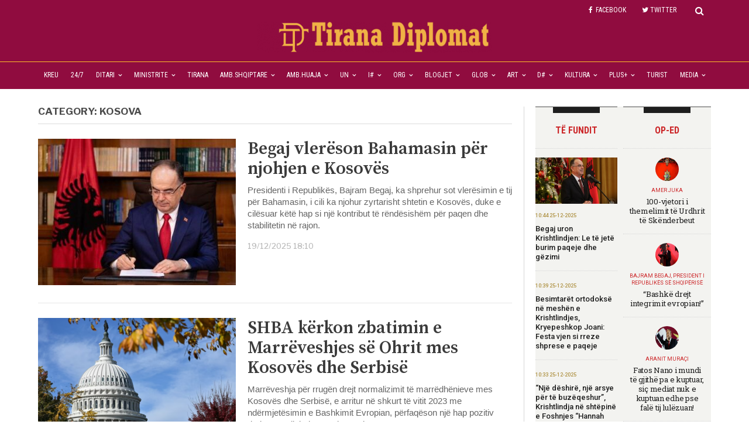

--- FILE ---
content_type: text/html; charset=UTF-8
request_url: https://www.tiranadiplomat.com/category/kosova/
body_size: 22943
content:
 <!DOCTYPE html>
<html lang="en-US" class="no-js">
<head>
  <meta charset="UTF-8">
  <script>
  var windowwidth=parseInt(screen.width);
  //alert(windowwidth);
  console.log(windowwidth);
  if(windowwidth>=768)
  {
	  document.write('<meta name="viewport" content="width=1024">');
  }
  else{
	  document.write('<meta name="viewport" content="width=device-width">');
	  var addclassElement = document.getElementsByClassName("example");
	  addclassElement.classList.add("bigimageshadow");
	  addclassElement.classList.add("tulle");
  }
  </script>
  <link rel="profile" href="https://gmpg.org/xfn/11">
    <title>Kosova &#8211; Tirana Diplomat</title>
<meta name='robots' content='max-image-preview:large' />
<link rel='dns-prefetch' href='//www.tiranadiplomat.com' />
<link rel='dns-prefetch' href='//fonts.googleapis.com' />
<link rel="alternate" type="application/rss+xml" title="Tirana Diplomat &raquo; Kosova Category Feed" href="https://www.tiranadiplomat.com/category/kosova/feed/" />
<script type="text/javascript">
window._wpemojiSettings = {"baseUrl":"https:\/\/s.w.org\/images\/core\/emoji\/14.0.0\/72x72\/","ext":".png","svgUrl":"https:\/\/s.w.org\/images\/core\/emoji\/14.0.0\/svg\/","svgExt":".svg","source":{"concatemoji":"https:\/\/www.tiranadiplomat.com\/wp-includes\/js\/wp-emoji-release.min.js"}};
/*! This file is auto-generated */
!function(e,a,t){var n,r,o,i=a.createElement("canvas"),p=i.getContext&&i.getContext("2d");function s(e,t){var a=String.fromCharCode,e=(p.clearRect(0,0,i.width,i.height),p.fillText(a.apply(this,e),0,0),i.toDataURL());return p.clearRect(0,0,i.width,i.height),p.fillText(a.apply(this,t),0,0),e===i.toDataURL()}function c(e){var t=a.createElement("script");t.src=e,t.defer=t.type="text/javascript",a.getElementsByTagName("head")[0].appendChild(t)}for(o=Array("flag","emoji"),t.supports={everything:!0,everythingExceptFlag:!0},r=0;r<o.length;r++)t.supports[o[r]]=function(e){if(p&&p.fillText)switch(p.textBaseline="top",p.font="600 32px Arial",e){case"flag":return s([127987,65039,8205,9895,65039],[127987,65039,8203,9895,65039])?!1:!s([55356,56826,55356,56819],[55356,56826,8203,55356,56819])&&!s([55356,57332,56128,56423,56128,56418,56128,56421,56128,56430,56128,56423,56128,56447],[55356,57332,8203,56128,56423,8203,56128,56418,8203,56128,56421,8203,56128,56430,8203,56128,56423,8203,56128,56447]);case"emoji":return!s([129777,127995,8205,129778,127999],[129777,127995,8203,129778,127999])}return!1}(o[r]),t.supports.everything=t.supports.everything&&t.supports[o[r]],"flag"!==o[r]&&(t.supports.everythingExceptFlag=t.supports.everythingExceptFlag&&t.supports[o[r]]);t.supports.everythingExceptFlag=t.supports.everythingExceptFlag&&!t.supports.flag,t.DOMReady=!1,t.readyCallback=function(){t.DOMReady=!0},t.supports.everything||(n=function(){t.readyCallback()},a.addEventListener?(a.addEventListener("DOMContentLoaded",n,!1),e.addEventListener("load",n,!1)):(e.attachEvent("onload",n),a.attachEvent("onreadystatechange",function(){"complete"===a.readyState&&t.readyCallback()})),(e=t.source||{}).concatemoji?c(e.concatemoji):e.wpemoji&&e.twemoji&&(c(e.twemoji),c(e.wpemoji)))}(window,document,window._wpemojiSettings);
</script>
<style type="text/css">
img.wp-smiley,
img.emoji {
	display: inline !important;
	border: none !important;
	box-shadow: none !important;
	height: 1em !important;
	width: 1em !important;
	margin: 0 0.07em !important;
	vertical-align: -0.1em !important;
	background: none !important;
	padding: 0 !important;
}
</style>
	<link rel='stylesheet' id='wpda_gallery_style-css' href='https://www.tiranadiplomat.com/wp-content/plugins/gallery-album/includes/frontend/css/front_end.css' type='text/css' media='all' />
<link rel='stylesheet' id='FontAwesome-css' href='https://www.tiranadiplomat.com/wp-content/plugins/gallery-album/includes/admin/css/font-awesome.min.css' type='text/css' media='all' />
<link rel='stylesheet' id='metrical_icons-css' href='https://fonts.googleapis.com/icon?family=Material+Icons' type='text/css' media='all' />
<link rel='stylesheet' id='wp-block-library-css' href='https://www.tiranadiplomat.com/wp-includes/css/dist/block-library/style.min.css' type='text/css' media='all' />
<link rel='stylesheet' id='classic-theme-styles-css' href='https://www.tiranadiplomat.com/wp-includes/css/classic-themes.min.css' type='text/css' media='all' />
<style id='global-styles-inline-css' type='text/css'>
body{--wp--preset--color--black: #000000;--wp--preset--color--cyan-bluish-gray: #abb8c3;--wp--preset--color--white: #ffffff;--wp--preset--color--pale-pink: #f78da7;--wp--preset--color--vivid-red: #cf2e2e;--wp--preset--color--luminous-vivid-orange: #ff6900;--wp--preset--color--luminous-vivid-amber: #fcb900;--wp--preset--color--light-green-cyan: #7bdcb5;--wp--preset--color--vivid-green-cyan: #00d084;--wp--preset--color--pale-cyan-blue: #8ed1fc;--wp--preset--color--vivid-cyan-blue: #0693e3;--wp--preset--color--vivid-purple: #9b51e0;--wp--preset--gradient--vivid-cyan-blue-to-vivid-purple: linear-gradient(135deg,rgba(6,147,227,1) 0%,rgb(155,81,224) 100%);--wp--preset--gradient--light-green-cyan-to-vivid-green-cyan: linear-gradient(135deg,rgb(122,220,180) 0%,rgb(0,208,130) 100%);--wp--preset--gradient--luminous-vivid-amber-to-luminous-vivid-orange: linear-gradient(135deg,rgba(252,185,0,1) 0%,rgba(255,105,0,1) 100%);--wp--preset--gradient--luminous-vivid-orange-to-vivid-red: linear-gradient(135deg,rgba(255,105,0,1) 0%,rgb(207,46,46) 100%);--wp--preset--gradient--very-light-gray-to-cyan-bluish-gray: linear-gradient(135deg,rgb(238,238,238) 0%,rgb(169,184,195) 100%);--wp--preset--gradient--cool-to-warm-spectrum: linear-gradient(135deg,rgb(74,234,220) 0%,rgb(151,120,209) 20%,rgb(207,42,186) 40%,rgb(238,44,130) 60%,rgb(251,105,98) 80%,rgb(254,248,76) 100%);--wp--preset--gradient--blush-light-purple: linear-gradient(135deg,rgb(255,206,236) 0%,rgb(152,150,240) 100%);--wp--preset--gradient--blush-bordeaux: linear-gradient(135deg,rgb(254,205,165) 0%,rgb(254,45,45) 50%,rgb(107,0,62) 100%);--wp--preset--gradient--luminous-dusk: linear-gradient(135deg,rgb(255,203,112) 0%,rgb(199,81,192) 50%,rgb(65,88,208) 100%);--wp--preset--gradient--pale-ocean: linear-gradient(135deg,rgb(255,245,203) 0%,rgb(182,227,212) 50%,rgb(51,167,181) 100%);--wp--preset--gradient--electric-grass: linear-gradient(135deg,rgb(202,248,128) 0%,rgb(113,206,126) 100%);--wp--preset--gradient--midnight: linear-gradient(135deg,rgb(2,3,129) 0%,rgb(40,116,252) 100%);--wp--preset--duotone--dark-grayscale: url('#wp-duotone-dark-grayscale');--wp--preset--duotone--grayscale: url('#wp-duotone-grayscale');--wp--preset--duotone--purple-yellow: url('#wp-duotone-purple-yellow');--wp--preset--duotone--blue-red: url('#wp-duotone-blue-red');--wp--preset--duotone--midnight: url('#wp-duotone-midnight');--wp--preset--duotone--magenta-yellow: url('#wp-duotone-magenta-yellow');--wp--preset--duotone--purple-green: url('#wp-duotone-purple-green');--wp--preset--duotone--blue-orange: url('#wp-duotone-blue-orange');--wp--preset--font-size--small: 13px;--wp--preset--font-size--medium: 20px;--wp--preset--font-size--large: 36px;--wp--preset--font-size--x-large: 42px;--wp--preset--spacing--20: 0.44rem;--wp--preset--spacing--30: 0.67rem;--wp--preset--spacing--40: 1rem;--wp--preset--spacing--50: 1.5rem;--wp--preset--spacing--60: 2.25rem;--wp--preset--spacing--70: 3.38rem;--wp--preset--spacing--80: 5.06rem;}:where(.is-layout-flex){gap: 0.5em;}body .is-layout-flow > .alignleft{float: left;margin-inline-start: 0;margin-inline-end: 2em;}body .is-layout-flow > .alignright{float: right;margin-inline-start: 2em;margin-inline-end: 0;}body .is-layout-flow > .aligncenter{margin-left: auto !important;margin-right: auto !important;}body .is-layout-constrained > .alignleft{float: left;margin-inline-start: 0;margin-inline-end: 2em;}body .is-layout-constrained > .alignright{float: right;margin-inline-start: 2em;margin-inline-end: 0;}body .is-layout-constrained > .aligncenter{margin-left: auto !important;margin-right: auto !important;}body .is-layout-constrained > :where(:not(.alignleft):not(.alignright):not(.alignfull)){max-width: var(--wp--style--global--content-size);margin-left: auto !important;margin-right: auto !important;}body .is-layout-constrained > .alignwide{max-width: var(--wp--style--global--wide-size);}body .is-layout-flex{display: flex;}body .is-layout-flex{flex-wrap: wrap;align-items: center;}body .is-layout-flex > *{margin: 0;}:where(.wp-block-columns.is-layout-flex){gap: 2em;}.has-black-color{color: var(--wp--preset--color--black) !important;}.has-cyan-bluish-gray-color{color: var(--wp--preset--color--cyan-bluish-gray) !important;}.has-white-color{color: var(--wp--preset--color--white) !important;}.has-pale-pink-color{color: var(--wp--preset--color--pale-pink) !important;}.has-vivid-red-color{color: var(--wp--preset--color--vivid-red) !important;}.has-luminous-vivid-orange-color{color: var(--wp--preset--color--luminous-vivid-orange) !important;}.has-luminous-vivid-amber-color{color: var(--wp--preset--color--luminous-vivid-amber) !important;}.has-light-green-cyan-color{color: var(--wp--preset--color--light-green-cyan) !important;}.has-vivid-green-cyan-color{color: var(--wp--preset--color--vivid-green-cyan) !important;}.has-pale-cyan-blue-color{color: var(--wp--preset--color--pale-cyan-blue) !important;}.has-vivid-cyan-blue-color{color: var(--wp--preset--color--vivid-cyan-blue) !important;}.has-vivid-purple-color{color: var(--wp--preset--color--vivid-purple) !important;}.has-black-background-color{background-color: var(--wp--preset--color--black) !important;}.has-cyan-bluish-gray-background-color{background-color: var(--wp--preset--color--cyan-bluish-gray) !important;}.has-white-background-color{background-color: var(--wp--preset--color--white) !important;}.has-pale-pink-background-color{background-color: var(--wp--preset--color--pale-pink) !important;}.has-vivid-red-background-color{background-color: var(--wp--preset--color--vivid-red) !important;}.has-luminous-vivid-orange-background-color{background-color: var(--wp--preset--color--luminous-vivid-orange) !important;}.has-luminous-vivid-amber-background-color{background-color: var(--wp--preset--color--luminous-vivid-amber) !important;}.has-light-green-cyan-background-color{background-color: var(--wp--preset--color--light-green-cyan) !important;}.has-vivid-green-cyan-background-color{background-color: var(--wp--preset--color--vivid-green-cyan) !important;}.has-pale-cyan-blue-background-color{background-color: var(--wp--preset--color--pale-cyan-blue) !important;}.has-vivid-cyan-blue-background-color{background-color: var(--wp--preset--color--vivid-cyan-blue) !important;}.has-vivid-purple-background-color{background-color: var(--wp--preset--color--vivid-purple) !important;}.has-black-border-color{border-color: var(--wp--preset--color--black) !important;}.has-cyan-bluish-gray-border-color{border-color: var(--wp--preset--color--cyan-bluish-gray) !important;}.has-white-border-color{border-color: var(--wp--preset--color--white) !important;}.has-pale-pink-border-color{border-color: var(--wp--preset--color--pale-pink) !important;}.has-vivid-red-border-color{border-color: var(--wp--preset--color--vivid-red) !important;}.has-luminous-vivid-orange-border-color{border-color: var(--wp--preset--color--luminous-vivid-orange) !important;}.has-luminous-vivid-amber-border-color{border-color: var(--wp--preset--color--luminous-vivid-amber) !important;}.has-light-green-cyan-border-color{border-color: var(--wp--preset--color--light-green-cyan) !important;}.has-vivid-green-cyan-border-color{border-color: var(--wp--preset--color--vivid-green-cyan) !important;}.has-pale-cyan-blue-border-color{border-color: var(--wp--preset--color--pale-cyan-blue) !important;}.has-vivid-cyan-blue-border-color{border-color: var(--wp--preset--color--vivid-cyan-blue) !important;}.has-vivid-purple-border-color{border-color: var(--wp--preset--color--vivid-purple) !important;}.has-vivid-cyan-blue-to-vivid-purple-gradient-background{background: var(--wp--preset--gradient--vivid-cyan-blue-to-vivid-purple) !important;}.has-light-green-cyan-to-vivid-green-cyan-gradient-background{background: var(--wp--preset--gradient--light-green-cyan-to-vivid-green-cyan) !important;}.has-luminous-vivid-amber-to-luminous-vivid-orange-gradient-background{background: var(--wp--preset--gradient--luminous-vivid-amber-to-luminous-vivid-orange) !important;}.has-luminous-vivid-orange-to-vivid-red-gradient-background{background: var(--wp--preset--gradient--luminous-vivid-orange-to-vivid-red) !important;}.has-very-light-gray-to-cyan-bluish-gray-gradient-background{background: var(--wp--preset--gradient--very-light-gray-to-cyan-bluish-gray) !important;}.has-cool-to-warm-spectrum-gradient-background{background: var(--wp--preset--gradient--cool-to-warm-spectrum) !important;}.has-blush-light-purple-gradient-background{background: var(--wp--preset--gradient--blush-light-purple) !important;}.has-blush-bordeaux-gradient-background{background: var(--wp--preset--gradient--blush-bordeaux) !important;}.has-luminous-dusk-gradient-background{background: var(--wp--preset--gradient--luminous-dusk) !important;}.has-pale-ocean-gradient-background{background: var(--wp--preset--gradient--pale-ocean) !important;}.has-electric-grass-gradient-background{background: var(--wp--preset--gradient--electric-grass) !important;}.has-midnight-gradient-background{background: var(--wp--preset--gradient--midnight) !important;}.has-small-font-size{font-size: var(--wp--preset--font-size--small) !important;}.has-medium-font-size{font-size: var(--wp--preset--font-size--medium) !important;}.has-large-font-size{font-size: var(--wp--preset--font-size--large) !important;}.has-x-large-font-size{font-size: var(--wp--preset--font-size--x-large) !important;}
.wp-block-navigation a:where(:not(.wp-element-button)){color: inherit;}
:where(.wp-block-columns.is-layout-flex){gap: 2em;}
.wp-block-pullquote{font-size: 1.5em;line-height: 1.6;}
</style>
<link rel='stylesheet' id='crp-public-css' href='https://www.tiranadiplomat.com/wp-content/plugins/custom-related-posts/dist/public.css' type='text/css' media='all' />
<link rel='stylesheet' id='newspapertimes-style-css' href='https://www.tiranadiplomat.com/wp-content/themes/izraelisot/style.css' type='text/css' media='all' />
<link rel='stylesheet' id='googleFonts-css' href='https://fonts.googleapis.com/css?family=Libre+Franklin%3A400%2C500%2C700%7CSource+Serif+Pro%3A400%2C600%2C700' type='text/css' media='all' />
<script type='text/javascript' src='https://www.tiranadiplomat.com/wp-includes/js/jquery/jquery.min.js' id='jquery-core-js'></script>
<script type='text/javascript' src='https://www.tiranadiplomat.com/wp-includes/js/jquery/jquery-migrate.min.js' id='jquery-migrate-js'></script>
<script type='text/javascript' src='https://www.tiranadiplomat.com/wp-content/plugins/gallery-album/includes/frontend/js/GALLERIA_CLASS_PROTOTYPE.js' id='wpda_gall_gallery_class_prototype-js'></script>
<link rel="https://api.w.org/" href="https://www.tiranadiplomat.com/wp-json/" /><link rel="alternate" type="application/json" href="https://www.tiranadiplomat.com/wp-json/wp/v2/categories/4826" /><link rel="EditURI" type="application/rsd+xml" title="RSD" href="https://www.tiranadiplomat.com/xmlrpc.php?rsd" />
<link rel="wlwmanifest" type="application/wlwmanifest+xml" href="https://www.tiranadiplomat.com/wp-includes/wlwmanifest.xml" />
<meta name="generator" content="WordPress 6.1.1" />
		<style id='wpda_gall_popup_style'>
			#wpda_gall_overlay{
				background-color:   rgba(0,0,0,0.2);
			}
			.wpda_gall_popup_parent {
				-ms-transform:      rotateY(0deg);
				-webkit-transform:  rotateY(0deg);
				transform:          rotateY(0deg);
				position:           fixed;
			}
			.wpda_gall_popup {
				background-color:   #ffffff;
				position:           absolute;
				border-radius:      1%;
				border:             solid rgba(0,133,186,1) 5px;
			}
			.wpda_gall_transition {
			}
			.wpda_gall_popup_description {
				background-color:   rgba(255,255,255,1) !important;
				color:              #000000;
				font-size: 			18px;

			}
			.wpda_gall_description_margin {
				margin-top: 		15px;
				margin-left: 		10px;
				margin-right: 		10px;
			}
			.wpda_gall_popup_description:hover {
				background-color:   rgba(255,255,255,1) !important;
				color:              #000000;
			}
			.wpda_gall_popup_img0 {
			}

			.wpda_gall_popup_icon_left_bar {
				color:              #0085ba;;
				font-size:          36px;
			}

			.wpda_gall_popup_icon_left {
				color:              #006799;
				box-shadow:         0px 0px px ;
				left:               5px;
				margin-top:                -18px;
			}
			.wpda_gall_popup_icon_right_bar {
				color:              #0085ba;;
				font-size:          36px;
			}


			.wpda_gall_popup_icon_right {
				color:              #006799;
				box-shadow:         0px 0px px ;
				right:              5px;
				margin-top:                -18px;
			}
			.wpda_gall_popup_icon_left:active, .wpda_gall_popup_icon_right:active {
				-webkit-animation: mymove1 0.1s  alternate;
				animation: mymove1 0.1s  alternate;
			}
			.wpda_gall_left_bar_icons {
				background-color:#ffffff;				height:50px;
				border-top:				4px solid #ffffff;
				/*30-09-2017*/
				display: -webkit-flex !important;
				display: flex !important;
								-webkit-align-items: center;
				align-items: center;
			}
			.wpda_gall_left_bar_icons:hover {
					opacity: 1;
				 }			.wpda_gall_right_bar_icons {
				background-color:#ffffff;				padding-right:      15px;
				/*30-09-2017*/
				display: -webkit-flex !important;
				display: flex !important;
				-webkit-justify-content: center;
				justify-content: center;
				-webkit-align-items: center;
				align-items: center;
			}
			.wpda_gall_number_image {
				color:              #0085ba;;
			}
			.wpda_gall_class_icon {
				color:              #0085ba;;
			}
			.wpda_gall_class_icon:hover {
				color:              #006799;;
			}
			.wpda_gall_class_icon:active {
				-webkit-animation: mymove1 0.1s  alternate;
				animation: mymove1 0.1s  alternate;
			}
			.wpda_gall_progress_bar_base {
				left:               2.5%;
				width:              95%;
				display:        none;
			}
			.wpda_gall_progress_bar_buttons_ {
				background-color:   #ffffff;
			}
			.wpda_gall_scrubber {
				background-color:   #559dba;
			}
			.wpda_gall_progress_bar_screen {
				width:              150px;
				top:                -121px;
				height:             100px;
				border:             solid #559dba 3px;
				background-color:   #000000;
				opacity:            0.8;
			}
			.wpda_gall_progress_bar_count_screen  {
				left:               55px;
				width:              40px;
				height:             30px;
				background-color:   #5e5e5e;
				opacity:            0.5;
				color:              #FFFFFF;
			}
			.wpda_gall_icons_outBar {
				position:           fixed;
			}
			.wpda_gall_icons_outBar_box_shadow {
				border-radius:      0px;
				background-color:   #000000;
				opacity:            0;
			}
			@-webkit-keyframes mymove2 {
				to {background: #1e73be;}
			}
			@keyframes mymove2 {
				to {background: #1e73be;}
			}

			.wpda_gall_parent_icon {
				float:left;				line-height: 46px;
				margin-left:15px;			}
			.wpda_gall_right_icon_font_size {
				font-size:20.7px;
			}
			.wpda_gall_play_icon_font_size {
				font-size:20.7px;
			}
			.wpda_gall_count_icon_font_size {
				font-size:20.7px;
			}
			.wpda_gall_load_icon_font_size {
				font-size:20.7px;
							}
			.wpda_gall_full_icon_font_size {
				font-size:20.7px;
			}
			.wpda_gall_setting_icon_font_size {
				font-size:20.7px;
			}
			.wpda_gall_close_icon_font_size {
				font-size:33.12px;
			}
		</style>
		<style type="text/css">-</style><link rel="icon" href="https://www.tiranadiplomat.com/wp-content/uploads/2021/07/avatar.png" sizes="32x32" />
<link rel="icon" href="https://www.tiranadiplomat.com/wp-content/uploads/2021/07/avatar.png" sizes="192x192" />
<link rel="apple-touch-icon" href="https://www.tiranadiplomat.com/wp-content/uploads/2021/07/avatar.png" />
<meta name="msapplication-TileImage" content="https://www.tiranadiplomat.com/wp-content/uploads/2021/07/avatar.png" />
  <link rel="stylesheet" type="text/css" media="all" href="https://fonts.googleapis.com/css?family=PT+Serif:400,400i,700,700i|Roboto+Condensed:300,300i,400,400i,700,700i|Roboto:100,100i,300,300i,400,400i,500,500i,700,700i,900,900i|Roboto+Slab:100,300,400,700">
<script>
	var $=jQuery;
	$(document).ready(function(){
		if(windowwidth<=768)
		{
			$('.mainbrown').addClass('bigimageshadow');
			$('.mainbrown').addClass('tulle');
			$('.slider-viewport').addClass('scrollmobile');
		}
		$('.main-right').addClass('rightsidebuilder');
		$('#mag_builder_category_block_1-2').addClass('latestarticlessidebar');
		$('#mag_builder_category_block_1-3').addClass('latestblogssidebar');

		$('.single-post .mainsidebarleft .mainbrown').addClass('bigimageshadow');
		$('.single-post .mainsidebarleft .mainbrown').addClass('tulle');
	});
</script>
</head>

<body class="archive category category-kosova category-4826 wp-custom-logo">
<script async src="https://www.googletagmanager.com/gtag/js?id=G-K4FB91VNTF"></script>
<script>
  window.dataLayer = window.dataLayer || [];
  function gtag(){dataLayer.push(arguments);}
  gtag('js', new Date());

  gtag('config', 'G-K4FB91VNTF');
</script>
<div id="wrapper">
  <header id="header">
			<div class="menudivider"></div>
            <div class="container maincontainerheader">
                <div class="row mainsocialsingle">
                                        <div class="header-top">
                        <div class="col-md-9 col-sm-9 singlehide">
                            <div class="header-top-catag">
                               
                                                             </div><!-- /.header-top-catag -->
                        </div><!-- /.col-9 -->
                        <div class="col-md-3 col-sm-3 mainsocialdiv">
                            <div class="header-top-right">
                                <div class="headlines">
								  <div class="headlines-block">
									
									<div>

										<div class="search-btn">
										  <a class="mk-search-trigger mk-fullscreen-trigger" href="#" style="display: table-cell; padding: 0 30px 0 20px; vertical-align: middle;" id="search-button-listener">
											<div class="search-button">
											   <i class="fa fa-search" aria-hidden="true"></i>
											</div>
										  </a>
										  <div class="mk-fullscreen-search-overlay" id="mk-search-overlay">
											<a href="#" class="mk-fullscreen-close" id="mk-fullscreen-close-button"><i class="fa fa-times" aria-hidden="true"></i></a>
											<div id="mk-fullscreen-search-wrapper">
											 <form role="search" method="get" class="mk-fullscreen-searchform" action="https://www.tiranadiplomat.com/">
												<label>
													<span class="text-above-search-bar"></span>
													<input type="search" class="search-field"
														placeholder="Search..."
														value="" name="s"
														title="Search for:" id="mk-fullscreen-search-input"/>
												</label>
												<label class="search-overlay">
													<i class="fa fa-search" aria-hidden="true"></i>
												<input type="submit" class="search-submit"
													value="" />
												</label>
											</form>
											</div>
										  </div>
										</div>

										 
										<div class="social-icons-header">
																							<li><a href="https://www.facebook.com/tiranadiplomat" target="blank">
													<i class="fa fa-facebook" aria-hidden="true"></i>FACEBOOK</a>
												</li>
																																		<li><a href="https://www.twitter/tiranadiplomat" target="blank">
													<i class="fa fa-twitter" aria-hidden="true"></i>TWITTER</a>
												</li>
																																</div>
										<div class="lightbox-target" id="goofy">
										   <div class="social-icons-header">
																							<li><a href="https://www.facebook.com/tiranadiplomat" target="blank">
													<i class="fa fa-facebook" aria-hidden="true"></i></a>
												</li>
																																		<li><a href="https://www.twitter/tiranadiplomat" target="blank">
													<i class="fa fa-twitter" aria-hidden="true"></i></a>
												</li>
																																		<li><a href="" target="blank">
													<i class="fa fa-google-plus" aria-hidden="true"></i></a>
											   </li>
																																		<li><a href="" target="blank">
													<i class="fa fa-linkedin" aria-hidden="true"></i></a>
												</li>
																						 
																																		 <li><a href="https://www.instagram.com/izraeli_sot/">
												  <i class="fa fa-instagram" aria-hidden="true"></i></a>
												</li>
																																		 <li><a href="">
												  <i class="fa fa-medium" aria-hidden="true"></i></a>
												</li>
																																																						   </div><!-- /.social-icons -->
										   <a class="lightbox-close" href="#"><i class="fa fa-times" aria-hidden="true"></i></a>
										</div>
										<div class="add-to-cart"> <div class="storefront-primary-navigation">										</div>
									</div><!-- /.col-md-4 -col-sm-4 -->
								  </div><!-- /.headlines-part -->
								 </div><!-- /.headlines -->
                            </div><!-- /.header-top-right -->
                        </div><!-- /.col-3 -->
                    </div><!-- /.header-top -->
                </div><!-- /.row -->
            </div><!-- /.container -->


            <div class="container logocontainer">
                <div class="row">  
                 <div class="logo-part">
                    
                 
                    <div class="logo">
                        <a href="https://www.tiranadiplomat.com">
                            <img src="https://www.tiranadiplomat.com/wp-content/uploads/2021/10/cropped-cropped-cropped-cropped-tirana-diplomat-logo-2.png"></a>
                    </div><!-- /.logo -->

                </div><!-- /.logo-part -->
                </div><!--/.row -->
            </div><!-- /.container -->
			<div class="titlemenusinglepost">Begaj vlerëson Bahamasin për njohjen e Kosovës</div>
            <div class="container menucontainer">
                <div class="row">
                    
                                          <div class="headlines-part">
                     <div class="col-lg-12 col-md-12 col-sm-12 npt-blackmenu">
                         <div class="headlines-catag">
                            <div class="menu-main-menu-container"><ul id="menu-main-menu" class="nav-part-3"><li id="menu-item-511" class="menu-item menu-item-type-custom menu-item-object-custom menu-item-home menu-item-511"><a href="https://www.tiranadiplomat.com/">Kreu</a></li>
<li id="menu-item-2744" class="menu-item menu-item-type-taxonomy menu-item-object-category menu-item-2744"><a href="https://www.tiranadiplomat.com/category/24-7/">24/7</a></li>
<li id="menu-item-23423" class="menu-item menu-item-type-taxonomy menu-item-object-category menu-item-has-children menu-item-23423"><a href="https://www.tiranadiplomat.com/category/ditari/">Ditari</a>
<ul class="sub-menu">
	<li id="menu-item-25770" class="menu-item menu-item-type-taxonomy menu-item-object-category menu-item-25770"><a href="https://www.tiranadiplomat.com/category/aktualitet/">Aktualitet</a></li>
	<li id="menu-item-22589" class="menu-item menu-item-type-taxonomy menu-item-object-category menu-item-22589"><a href="https://www.tiranadiplomat.com/category/ditari-diplomatik/">Ditari Diplomatik</a></li>
	<li id="menu-item-25075" class="menu-item menu-item-type-taxonomy menu-item-object-category menu-item-25075"><a href="https://www.tiranadiplomat.com/category/presidenti-i-republikes/">Presidenti i Republikës</a></li>
	<li id="menu-item-45050" class="menu-item menu-item-type-taxonomy menu-item-object-category menu-item-45050"><a href="https://www.tiranadiplomat.com/category/zonja-e-pare/">Zonja e Parë</a></li>
	<li id="menu-item-25073" class="menu-item menu-item-type-taxonomy menu-item-object-category menu-item-25073"><a href="https://www.tiranadiplomat.com/category/kuvendi-i-shqiperise/">Kuvendi i Shqipërisë</a></li>
	<li id="menu-item-25076" class="menu-item menu-item-type-taxonomy menu-item-object-category menu-item-25076"><a href="https://www.tiranadiplomat.com/category/kryeministri/">Kryeministri</a></li>
	<li id="menu-item-27374" class="menu-item menu-item-type-taxonomy menu-item-object-category menu-item-27374"><a href="https://www.tiranadiplomat.com/category/vendime-qeverie-vkm/">Vendime Qeverie -VKM</a></li>
	<li id="menu-item-30938" class="menu-item menu-item-type-taxonomy menu-item-object-category menu-item-30938"><a href="https://www.tiranadiplomat.com/category/marreveshje/">Marrëveshje</a></li>
	<li id="menu-item-41230" class="menu-item menu-item-type-taxonomy menu-item-object-category menu-item-41230"><a href="https://www.tiranadiplomat.com/category/banka-shqiperise/">Banka e Shqiperise</a></li>
	<li id="menu-item-36064" class="menu-item menu-item-type-taxonomy menu-item-object-category menu-item-36064"><a href="https://www.tiranadiplomat.com/category/kronika/">Kronika</a></li>
	<li id="menu-item-30010" class="menu-item menu-item-type-taxonomy menu-item-object-category menu-item-30010"><a href="https://www.tiranadiplomat.com/category/spak/">SPAK</a></li>
	<li id="menu-item-30009" class="menu-item menu-item-type-taxonomy menu-item-object-category menu-item-30009"><a href="https://www.tiranadiplomat.com/category/shish/">SHISH</a></li>
	<li id="menu-item-25964" class="menu-item menu-item-type-taxonomy menu-item-object-category menu-item-25964"><a href="https://www.tiranadiplomat.com/category/bashkite/">Bashkite</a></li>
	<li id="menu-item-26188" class="menu-item menu-item-type-taxonomy menu-item-object-category menu-item-26188"><a href="https://www.tiranadiplomat.com/category/gjykatat/">Gjykatat</a></li>
	<li id="menu-item-26620" class="menu-item menu-item-type-taxonomy menu-item-object-category menu-item-has-children menu-item-26620"><a href="https://www.tiranadiplomat.com/category/zgjedhjet-vendore-14-maj/">Zgjedhjet</a>
	<ul class="sub-menu">
		<li id="menu-item-32159" class="menu-item menu-item-type-taxonomy menu-item-object-category menu-item-32159"><a href="https://www.tiranadiplomat.com/category/kqz/">KQZ</a></li>
		<li id="menu-item-32013" class="menu-item menu-item-type-taxonomy menu-item-object-category menu-item-32013"><a href="https://www.tiranadiplomat.com/category/partia-socialiste/">Partia Socialiste</a></li>
		<li id="menu-item-32011" class="menu-item menu-item-type-taxonomy menu-item-object-category menu-item-32011"><a href="https://www.tiranadiplomat.com/category/partia-demokratike/">Partia Demokratike</a></li>
		<li id="menu-item-32031" class="menu-item menu-item-type-taxonomy menu-item-object-category menu-item-32031"><a href="https://www.tiranadiplomat.com/category/koalicioni-bashke-fitojme/">Koalicioni Bashkë Fitojmë</a></li>
		<li id="menu-item-32014" class="menu-item menu-item-type-taxonomy menu-item-object-category menu-item-32014"><a href="https://www.tiranadiplomat.com/category/partite-e-tjera/">Partite e Tjera</a></li>
		<li id="menu-item-32015" class="menu-item menu-item-type-taxonomy menu-item-object-category menu-item-32015"><a href="https://www.tiranadiplomat.com/category/partite-politike/">Partite Politike</a></li>
	</ul>
</li>
	<li id="menu-item-28729" class="menu-item menu-item-type-taxonomy menu-item-object-category menu-item-has-children menu-item-28729"><a href="https://www.tiranadiplomat.com/category/pakicat-kombetare/">Pakicat</a>
	<ul class="sub-menu">
		<li id="menu-item-28733" class="menu-item menu-item-type-taxonomy menu-item-object-category menu-item-28733"><a href="https://www.tiranadiplomat.com/category/pakica-greke/">Pakica Greke</a></li>
		<li id="menu-item-28735" class="menu-item menu-item-type-taxonomy menu-item-object-category menu-item-28735"><a href="https://www.tiranadiplomat.com/category/pakica-maqedonase/">Pakica Maqedonase</a></li>
		<li id="menu-item-28736" class="menu-item menu-item-type-taxonomy menu-item-object-category menu-item-28736"><a href="https://www.tiranadiplomat.com/category/pakica-rome/">Pakica Rome</a></li>
		<li id="menu-item-28872" class="menu-item menu-item-type-taxonomy menu-item-object-category menu-item-28872"><a href="https://www.tiranadiplomat.com/category/pakica-arumune/">Pakica Arumune</a></li>
		<li id="menu-item-28732" class="menu-item menu-item-type-taxonomy menu-item-object-category menu-item-28732"><a href="https://www.tiranadiplomat.com/category/pakica-egjiptiane/">Pakica Egjiptiane</a></li>
		<li id="menu-item-28734" class="menu-item menu-item-type-taxonomy menu-item-object-category menu-item-28734"><a href="https://www.tiranadiplomat.com/category/pakica-malazeze/">Pakica Malazeze</a></li>
		<li id="menu-item-28731" class="menu-item menu-item-type-taxonomy menu-item-object-category menu-item-28731"><a href="https://www.tiranadiplomat.com/category/pakica-bullgare/">Pakica Bullgare</a></li>
		<li id="menu-item-28737" class="menu-item menu-item-type-taxonomy menu-item-object-category menu-item-28737"><a href="https://www.tiranadiplomat.com/category/pakica-serbe/">Pakica Serbe</a></li>
		<li id="menu-item-28730" class="menu-item menu-item-type-taxonomy menu-item-object-category menu-item-28730"><a href="https://www.tiranadiplomat.com/category/pakica-boshnjake/">Pakica Boshnjake</a></li>
	</ul>
</li>
</ul>
</li>
<li id="menu-item-25074" class="menu-item menu-item-type-taxonomy menu-item-object-category menu-item-has-children menu-item-25074"><a href="https://www.tiranadiplomat.com/category/ministrite/">Ministrite</a>
<ul class="sub-menu">
	<li id="menu-item-32249" class="menu-item menu-item-type-taxonomy menu-item-object-category menu-item-32249"><a href="https://www.tiranadiplomat.com/category/ministria-e-brendshme/">Ministria e Puneve te Brendshme</a></li>
	<li id="menu-item-55240" class="menu-item menu-item-type-taxonomy menu-item-object-category menu-item-55240"><a href="https://www.tiranadiplomat.com/category/ministria-e-turizmit-kultures-dhe-sportit/">Ministria e Turizmit, Kultures dhe Sportit</a></li>
	<li id="menu-item-32250" class="menu-item menu-item-type-taxonomy menu-item-object-category menu-item-32250"><a href="https://www.tiranadiplomat.com/category/ministria-e-bujqesise-dhe-zhvillimit-rural/">Ministria e Bujqesise dhe Zhvillimit Rural</a></li>
	<li id="menu-item-32248" class="menu-item menu-item-type-taxonomy menu-item-object-category menu-item-32248"><a href="https://www.tiranadiplomat.com/category/ministria-e-arsimit/">Ministria e Arsimit</a></li>
	<li id="menu-item-32251" class="menu-item menu-item-type-taxonomy menu-item-object-category menu-item-32251"><a href="https://www.tiranadiplomat.com/category/ministria-e-drejtesise/">Ministria e Drejtesise</a></li>
	<li id="menu-item-32252" class="menu-item menu-item-type-taxonomy menu-item-object-category menu-item-32252"><a href="https://www.tiranadiplomat.com/category/ministria-e-financave/">Ministria e Financave</a></li>
	<li id="menu-item-33011" class="menu-item menu-item-type-taxonomy menu-item-object-category menu-item-33011"><a href="https://www.tiranadiplomat.com/category/ministria-e-infrastruktures-dhe-energjise/">Ministria e Infrastrukturës dhe Energjisë</a></li>
	<li id="menu-item-32253" class="menu-item menu-item-type-taxonomy menu-item-object-category menu-item-32253"><a href="https://www.tiranadiplomat.com/category/ministria-e-jashtme/">Ministria për Evropën dhe Punët e Jashtme</a></li>
	<li id="menu-item-32255" class="menu-item menu-item-type-taxonomy menu-item-object-category menu-item-32255"><a href="https://www.tiranadiplomat.com/category/ministria-e-mbrojtjes/">Ministria e Mbrojtjes</a></li>
	<li id="menu-item-32256" class="menu-item menu-item-type-taxonomy menu-item-object-category menu-item-32256"><a href="https://www.tiranadiplomat.com/category/ministria-e-shendetesise-dhe-mireqenies-sociale/">Ministria e Shendetesise dhe Mirëqënies Sociale</a></li>
	<li id="menu-item-32257" class="menu-item menu-item-type-taxonomy menu-item-object-category menu-item-32257"><a href="https://www.tiranadiplomat.com/category/ministria-e-mjedisit/">Ministria e Mjedisit</a></li>
	<li id="menu-item-32258" class="menu-item menu-item-type-taxonomy menu-item-object-category menu-item-32258"><a href="https://www.tiranadiplomat.com/category/ministria-per-marredheniet-me-parlamentin/">Ministri i Shtetit per Marredheniet me Parlamentin</a></li>
	<li id="menu-item-32259" class="menu-item menu-item-type-taxonomy menu-item-object-category menu-item-32259"><a href="https://www.tiranadiplomat.com/category/ministria-e-ekonomise-dhe-inovacionit/">Ministria e Ekonomise dhe Inovacionit</a></li>
	<li id="menu-item-48463" class="menu-item menu-item-type-taxonomy menu-item-object-category menu-item-48463"><a href="https://www.tiranadiplomat.com/category/ministria-e-shtetit-per-pushtetin-vendor/">Ministri i Shtetit për Pushtetin Vendor</a></li>
	<li id="menu-item-56368" class="menu-item menu-item-type-taxonomy menu-item-object-category menu-item-56368"><a href="https://www.tiranadiplomat.com/category/ministria-e-shtetit-per-administraten-publike-dhe-antikorrupsionin/">Ministri i Shtetit për Administratën Publike dhe Antikorrupsionin</a></li>
	<li id="menu-item-39853" class="menu-item menu-item-type-taxonomy menu-item-object-category menu-item-39853"><a href="https://www.tiranadiplomat.com/category/ministrja-e-shtetit-kryenegociatorja-me-be/">Ministrja e Shtetit &amp; Kryenegociatorja me BE</a></li>
	<li id="menu-item-89731" class="menu-item menu-item-type-taxonomy menu-item-object-category menu-item-89731"><a href="https://www.tiranadiplomat.com/category/diella/">Diella</a></li>
</ul>
</li>
<li id="menu-item-36339" class="menu-item menu-item-type-taxonomy menu-item-object-category menu-item-36339"><a href="https://www.tiranadiplomat.com/category/bashkia-tirane/">Tirana</a></li>
<li id="menu-item-22897" class="menu-item menu-item-type-taxonomy menu-item-object-category menu-item-has-children menu-item-22897"><a href="https://www.tiranadiplomat.com/category/ambasadat-shqiptare/">Amb.Shqiptare</a>
<ul class="sub-menu">
	<li id="menu-item-30650" class="menu-item menu-item-type-taxonomy menu-item-object-category menu-item-30650"><a href="https://www.tiranadiplomat.com/category/ambasada-shqiptare-shba/">Ambasada shqiptare ne SHBA</a></li>
	<li id="menu-item-39768" class="menu-item menu-item-type-taxonomy menu-item-object-category menu-item-39768"><a href="https://www.tiranadiplomat.com/category/ambasada-shqiptare-ne-kosove/">Ambasada Shqiptare ne Kosove</a></li>
	<li id="menu-item-28916" class="menu-item menu-item-type-taxonomy menu-item-object-category menu-item-28916"><a href="https://www.tiranadiplomat.com/category/ambasada-greqi/">Ambasada Shqiptare ne Greqi</a></li>
	<li id="menu-item-39758" class="menu-item menu-item-type-taxonomy menu-item-object-category menu-item-39758"><a href="https://www.tiranadiplomat.com/category/ambasada-shqiptare-ne-serbi/">Ambasada Shqiptare ne Serbi</a></li>
	<li id="menu-item-39764" class="menu-item menu-item-type-taxonomy menu-item-object-category menu-item-39764"><a href="https://www.tiranadiplomat.com/category/ambasada-shqiptare-ne-austri/">Ambasada Shqiptare ne Austri</a></li>
	<li id="menu-item-39765" class="menu-item menu-item-type-taxonomy menu-item-object-category menu-item-39765"><a href="https://www.tiranadiplomat.com/category/ambasada-shqiptare-ne-mbreterine-bashkuar/">Ambasada Shqiptare ne Mbreterine e Bashkuar</a></li>
	<li id="menu-item-28848" class="menu-item menu-item-type-taxonomy menu-item-object-category menu-item-28848"><a href="https://www.tiranadiplomat.com/category/ambasada-bullgari/">Ambasada Shqiptare ne Bullgari</a></li>
	<li id="menu-item-39757" class="menu-item menu-item-type-taxonomy menu-item-object-category menu-item-39757"><a href="https://www.tiranadiplomat.com/category/ambasada-shqiptare-ne-mal-te-zi/">Ambasada Shqiptare ne Mal te Zi</a></li>
	<li id="menu-item-39773" class="menu-item menu-item-type-taxonomy menu-item-object-category menu-item-39773"><a href="https://www.tiranadiplomat.com/category/ambasada-shqiptare-ne-france/">Ambasada Shqiptare ne France</a></li>
	<li id="menu-item-28917" class="menu-item menu-item-type-taxonomy menu-item-object-category menu-item-28917"><a href="https://www.tiranadiplomat.com/category/ambasada-itali/">Ambasada Shqiptare ne Itali</a></li>
	<li id="menu-item-28710" class="menu-item menu-item-type-taxonomy menu-item-object-category menu-item-28710"><a href="https://www.tiranadiplomat.com/category/ambasada-shqiptare-izrael/">Ambasada Shqiptare ne Izrael</a></li>
	<li id="menu-item-39767" class="menu-item menu-item-type-taxonomy menu-item-object-category menu-item-39767"><a href="https://www.tiranadiplomat.com/category/ambasada-shqiptare-ne-kine/">Ambasada Shqiptare ne Kine</a></li>
	<li id="menu-item-28584" class="menu-item menu-item-type-taxonomy menu-item-object-category menu-item-28584"><a href="https://www.tiranadiplomat.com/category/ambasada-kroaci/">Ambasada Shqiptare ne Kroaci</a></li>
	<li id="menu-item-39766" class="menu-item menu-item-type-taxonomy menu-item-object-category menu-item-39766"><a href="https://www.tiranadiplomat.com/category/ambasada-shqiptare-ne-japoni/">Ambasada Shqiptare ne Japoni</a></li>
	<li id="menu-item-54178" class="menu-item menu-item-type-taxonomy menu-item-object-category menu-item-54178"><a href="https://www.tiranadiplomat.com/category/ambasada-shqiptare-ne-britani/">Ambasada Shqiptare ne Britani</a></li>
	<li id="menu-item-39769" class="menu-item menu-item-type-taxonomy menu-item-object-category menu-item-39769"><a href="https://www.tiranadiplomat.com/category/ambasada-shqiptare-ne-nato/">Ambasada Shqiptare ne NATO</a></li>
	<li id="menu-item-26859" class="menu-item menu-item-type-taxonomy menu-item-object-category menu-item-26859"><a href="https://www.tiranadiplomat.com/category/ambasada-okb/">Ambasada Shqiptare ne OKB</a></li>
	<li id="menu-item-39770" class="menu-item menu-item-type-taxonomy menu-item-object-category menu-item-39770"><a href="https://www.tiranadiplomat.com/category/ambasada-shqiptare-ne-okb-gjeneve/">Ambasada Shqiptare ne OKB &#8211; Gjeneve</a></li>
	<li id="menu-item-28578" class="menu-item menu-item-type-taxonomy menu-item-object-category menu-item-28578"><a href="https://www.tiranadiplomat.com/category/ambasada-slloveni/">Ambasada Shqiptare ne Slloveni</a></li>
	<li id="menu-item-58576" class="menu-item menu-item-type-taxonomy menu-item-object-category menu-item-58576"><a href="https://www.tiranadiplomat.com/category/ambasada-shqiptare-ne-gjermani/">Ambasada Shqiptare ne Gjermani</a></li>
	<li id="menu-item-28889" class="menu-item menu-item-type-taxonomy menu-item-object-category menu-item-28889"><a href="https://www.tiranadiplomat.com/category/ambasada-unesco/">Ambasada Shqiptare ne UNESCO</a></li>
	<li id="menu-item-59118" class="menu-item menu-item-type-taxonomy menu-item-object-category menu-item-59118"><a href="https://www.tiranadiplomat.com/category/ambasada-shqiptare-ne-poloni/">Ambasada Shqiptare ne Poloni</a></li>
	<li id="menu-item-57371" class="menu-item menu-item-type-taxonomy menu-item-object-category menu-item-57371"><a href="https://www.tiranadiplomat.com/category/ambasada-shqiptare-ne-ceki/">Ambasada Shqiptare ne Çeki</a></li>
	<li id="menu-item-39771" class="menu-item menu-item-type-taxonomy menu-item-object-category menu-item-39771"><a href="https://www.tiranadiplomat.com/category/ambasada-shqiptare-ne-spanje/">Ambasada Shqiptare ne Spanje</a></li>
	<li id="menu-item-56665" class="menu-item menu-item-type-taxonomy menu-item-object-category menu-item-56665"><a href="https://www.tiranadiplomat.com/category/ambasada-shqiptare-ne-sllovaki/">Ambasada Shqiptare ne Sllovaki</a></li>
	<li id="menu-item-39772" class="menu-item menu-item-type-taxonomy menu-item-object-category menu-item-39772"><a href="https://www.tiranadiplomat.com/category/ambasada-shqiptare-ne-vatikan/">Ambasada Shqiptare ne Vatikan</a></li>
	<li id="menu-item-39759" class="menu-item menu-item-type-taxonomy menu-item-object-category menu-item-39759"><a href="https://www.tiranadiplomat.com/category/ambasada-shqiptare-ne-zvicer/">Ambasada Shqiptare ne Zvicer</a></li>
</ul>
</li>
<li id="menu-item-22896" class="menu-item menu-item-type-taxonomy menu-item-object-category menu-item-has-children menu-item-22896"><a href="https://www.tiranadiplomat.com/category/ambasadat-e-huaja/">Amb.Huaja</a>
<ul class="sub-menu">
	<li id="menu-item-45449" class="menu-item menu-item-type-taxonomy menu-item-object-category menu-item-45449"><a href="https://www.tiranadiplomat.com/category/ambasada-e-shba/">Ambasada e SHBA</a></li>
	<li id="menu-item-36023" class="menu-item menu-item-type-taxonomy menu-item-object-category menu-item-36023"><a href="https://www.tiranadiplomat.com/category/ambasada-e-turqise/">Ambasada e Turqisë</a></li>
	<li id="menu-item-33662" class="menu-item menu-item-type-taxonomy menu-item-object-category menu-item-33662"><a href="https://www.tiranadiplomat.com/category/ambasada-kineze/">Ambasada e Kinës</a></li>
	<li id="menu-item-40352" class="menu-item menu-item-type-taxonomy menu-item-object-category menu-item-40352"><a href="https://www.tiranadiplomat.com/category/ambasada-e-austrise/">Ambasada e Austrise</a></li>
	<li id="menu-item-45448" class="menu-item menu-item-type-taxonomy menu-item-object-category menu-item-45448"><a href="https://www.tiranadiplomat.com/category/ambasada-e-gjermanise/">Ambasada e Gjermanisë</a></li>
	<li id="menu-item-28607" class="menu-item menu-item-type-taxonomy menu-item-object-category menu-item-28607"><a href="https://www.tiranadiplomat.com/category/ambasada-britanike/">Ambasada e Britanisë së Madhe</a></li>
	<li id="menu-item-29814" class="menu-item menu-item-type-taxonomy menu-item-object-category menu-item-29814"><a href="https://www.tiranadiplomat.com/category/ambasada-itali-ne-shqiperi/">Ambasada e Italisë</a></li>
	<li id="menu-item-58707" class="menu-item menu-item-type-taxonomy menu-item-object-category menu-item-58707"><a href="https://www.tiranadiplomat.com/category/ambasada-e-kosoves/">Ambasada e Kosoves</a></li>
	<li id="menu-item-28914" class="menu-item menu-item-type-taxonomy menu-item-object-category menu-item-28914"><a href="https://www.tiranadiplomat.com/category/ambasada-france/">Ambasada e Frances</a></li>
	<li id="menu-item-35269" class="menu-item menu-item-type-taxonomy menu-item-object-category menu-item-35269"><a href="https://www.tiranadiplomat.com/category/ambasada-e-bullgarise/">Ambasada e Bullgarisë</a></li>
	<li id="menu-item-45450" class="menu-item menu-item-type-taxonomy menu-item-object-category menu-item-45450"><a href="https://www.tiranadiplomat.com/category/ambasada-e-arabise-saudite/">Ambasada e Arabise Saudite</a></li>
	<li id="menu-item-36926" class="menu-item menu-item-type-taxonomy menu-item-object-category menu-item-36926"><a href="https://www.tiranadiplomat.com/category/ambasada-e-greqise/">Ambasada e Greqisë</a></li>
	<li id="menu-item-30430" class="menu-item menu-item-type-taxonomy menu-item-object-category menu-item-30430"><a href="https://www.tiranadiplomat.com/category/ambasada-e-holandes-shqiperi/">Ambasada e Holandës</a></li>
	<li id="menu-item-30419" class="menu-item menu-item-type-taxonomy menu-item-object-category menu-item-30419"><a href="https://www.tiranadiplomat.com/category/ambasada-e-izraelit/">Ambasada e Izraelit</a></li>
	<li id="menu-item-41843" class="menu-item menu-item-type-taxonomy menu-item-object-category menu-item-41843"><a href="https://www.tiranadiplomat.com/category/ambasada_cekise/">Ambasada e Çekisë</a></li>
	<li id="menu-item-36021" class="menu-item menu-item-type-taxonomy menu-item-object-category menu-item-36021"><a href="https://www.tiranadiplomat.com/category/ambasada-e-kroacise/">Ambasada e Kroacisë</a></li>
	<li id="menu-item-44201" class="menu-item menu-item-type-taxonomy menu-item-object-category menu-item-44201"><a href="https://www.tiranadiplomat.com/category/ambasada-e-azerbajxhanit/">Ambasada e Azerbajxhanit</a></li>
	<li id="menu-item-35098" class="menu-item menu-item-type-taxonomy menu-item-object-category menu-item-35098"><a href="https://www.tiranadiplomat.com/category/ambasada-e-japonise/">Ambasada e Japonisë</a></li>
	<li id="menu-item-45485" class="menu-item menu-item-type-taxonomy menu-item-object-category menu-item-45485"><a href="https://www.tiranadiplomat.com/category/ambasada-e-sllovakise/">Ambasada e Sllovakise</a></li>
	<li id="menu-item-48636" class="menu-item menu-item-type-taxonomy menu-item-object-category menu-item-48636"><a href="https://www.tiranadiplomat.com/category/ambasada-e-egjiptit/">Ambasada e Egjiptit</a></li>
	<li id="menu-item-34906" class="menu-item menu-item-type-taxonomy menu-item-object-category menu-item-34906"><a href="https://www.tiranadiplomat.com/category/ambasada-e-spanjes/">Ambasada e Spanjes</a></li>
	<li id="menu-item-45451" class="menu-item menu-item-type-taxonomy menu-item-object-category menu-item-45451"><a href="https://www.tiranadiplomat.com/category/ambasada-e-katarit/">Ambasada e Katarit</a></li>
	<li id="menu-item-53366" class="menu-item menu-item-type-taxonomy menu-item-object-category menu-item-53366"><a href="https://www.tiranadiplomat.com/category/ambasada-e-kuvajtit/">Ambasada e Kuvajtit</a></li>
	<li id="menu-item-37631" class="menu-item menu-item-type-taxonomy menu-item-object-category menu-item-37631"><a href="https://www.tiranadiplomat.com/category/ambasada-e-zvicres/">Ambasada e Zvicrës</a></li>
	<li id="menu-item-46503" class="menu-item menu-item-type-taxonomy menu-item-object-category menu-item-46503"><a href="https://www.tiranadiplomat.com/category/ambasada-hungarise/">Ambasada e Hungarisë</a></li>
	<li id="menu-item-36022" class="menu-item menu-item-type-taxonomy menu-item-object-category menu-item-36022"><a href="https://www.tiranadiplomat.com/category/ambasada-e-sllovenise/">Ambasada e Sllovenisë</a></li>
	<li id="menu-item-77247" class="menu-item menu-item-type-taxonomy menu-item-object-category menu-item-77247"><a href="https://www.tiranadiplomat.com/category/ambasada-e-rumanise/">Ambasada e Rumanise</a></li>
	<li id="menu-item-48941" class="menu-item menu-item-type-taxonomy menu-item-object-category menu-item-48941"><a href="https://www.tiranadiplomat.com/category/ambasada-e-brazilit/">Ambasada e Brazilit</a></li>
	<li id="menu-item-49897" class="menu-item menu-item-type-taxonomy menu-item-object-category menu-item-49897"><a href="https://www.tiranadiplomat.com/category/ambasada-e-danimarkes/">Ambasada e Danimarkës</a></li>
	<li id="menu-item-35835" class="menu-item menu-item-type-taxonomy menu-item-object-category menu-item-35835"><a href="https://www.tiranadiplomat.com/category/ambasada-e-suedise/">Ambasada e Suedisë</a></li>
	<li id="menu-item-45894" class="menu-item menu-item-type-taxonomy menu-item-object-category menu-item-45894"><a href="https://www.tiranadiplomat.com/category/ambasada-e-ukraines/">Ambasada e Ukraines</a></li>
	<li id="menu-item-67869" class="menu-item menu-item-type-taxonomy menu-item-object-category menu-item-67869"><a href="https://www.tiranadiplomat.com/category/ambasada-e-kanadase/">Ambasada e Kanadase</a></li>
	<li id="menu-item-69008" class="menu-item menu-item-type-taxonomy menu-item-object-category menu-item-69008"><a href="https://www.tiranadiplomat.com/category/ambasada-kazakistan/">Ambasada e Kazakistanit</a></li>
	<li id="menu-item-59947" class="menu-item menu-item-type-taxonomy menu-item-object-category menu-item-59947"><a href="https://www.tiranadiplomat.com/category/ambasada-e-norvegjise/">Ambasada e Norvegjise</a></li>
	<li id="menu-item-70617" class="menu-item menu-item-type-taxonomy menu-item-object-category menu-item-70617"><a href="https://www.tiranadiplomat.com/category/ambasada-e-emirateve-te-bashkuara-arabe/">Ambasada e Emirateve te Bashkuara Arabe</a></li>
	<li id="menu-item-72785" class="menu-item menu-item-type-taxonomy menu-item-object-category menu-item-72785"><a href="https://www.tiranadiplomat.com/category/ambasada-e-finlandes/">Ambasada e Finlandes</a></li>
</ul>
</li>
<li id="menu-item-48826" class="menu-item menu-item-type-taxonomy menu-item-object-category menu-item-has-children menu-item-48826"><a href="https://www.tiranadiplomat.com/category/un/">UN</a>
<ul class="sub-menu">
	<li id="menu-item-48656" class="menu-item menu-item-type-taxonomy menu-item-object-category menu-item-48656"><a href="https://www.tiranadiplomat.com/category/united-nations-albania/">United Nations Albania</a></li>
	<li id="menu-item-36903" class="menu-item menu-item-type-taxonomy menu-item-object-category menu-item-36903"><a href="https://www.tiranadiplomat.com/category/undp-albania/">UNDP Albania &#8211; Programi për Zhvillim i Kombeve të Bashkuara</a></li>
	<li id="menu-item-39667" class="menu-item menu-item-type-taxonomy menu-item-object-category menu-item-39667"><a href="https://www.tiranadiplomat.com/category/unfpa-albania/">UNFPA Albania &#8211; Fondi i Kombeve të Bashkuara për Popullsinë</a></li>
	<li id="menu-item-40452" class="menu-item menu-item-type-taxonomy menu-item-object-category menu-item-40452"><a href="https://www.tiranadiplomat.com/category/unops-albania/">UNOPS Albania &#8211; Zyra e Kombeve të Bashkuara për Shërbimet e Projektit</a></li>
	<li id="menu-item-48841" class="menu-item menu-item-type-taxonomy menu-item-object-category menu-item-48841"><a href="https://www.tiranadiplomat.com/category/unhcr-albania/">UNHCR Albania &#8211; Komisioneri i Lartë i Kombeve të Bashkuara për Refugjatët</a></li>
	<li id="menu-item-36899" class="menu-item menu-item-type-taxonomy menu-item-object-category menu-item-36899"><a href="https://www.tiranadiplomat.com/category/unicef-albania/">UNICEF Albania &#8211; Fondi i Kombeve të Bashkuara për Fëmijët</a></li>
	<li id="menu-item-48827" class="menu-item menu-item-type-taxonomy menu-item-object-category menu-item-48827"><a href="https://www.tiranadiplomat.com/category/ilo-organizata-nderkombetare-e-punes/">ILO &#8211; Organizata Ndërkombëtare e Punës</a></li>
	<li id="menu-item-48849" class="menu-item menu-item-type-taxonomy menu-item-object-category menu-item-48849"><a href="https://www.tiranadiplomat.com/category/fao-organizata-e-ushqimit-dhe-bujqesise/">FAO &#8211; Organizata e Ushqimit dhe Bujqësisë</a></li>
	<li id="menu-item-48852" class="menu-item menu-item-type-taxonomy menu-item-object-category menu-item-48852"><a href="https://www.tiranadiplomat.com/category/unctad-konferenca-e-kombeve-te-bashkuara-per-tregtine-dhe-zhvillimin/">UNCTAD &#8211; Konferenca e Kombeve të Bashkuara për Tregtinë dhe Zhvillimin</a></li>
	<li id="menu-item-48853" class="menu-item menu-item-type-taxonomy menu-item-object-category menu-item-48853"><a href="https://www.tiranadiplomat.com/category/undrr-zyra-e-okb-per-zvogelimin-e-rrezikut-nga-katastrofat/">UNDRR &#8211; Zyra e OKB për Zvogëlimin e Rrezikut nga Katastrofat</a></li>
	<li id="menu-item-51957" class="menu-item menu-item-type-taxonomy menu-item-object-category menu-item-51957"><a href="https://www.tiranadiplomat.com/category/unido/">UNIDO</a></li>
	<li id="menu-item-48854" class="menu-item menu-item-type-taxonomy menu-item-object-category menu-item-48854"><a href="https://www.tiranadiplomat.com/category/unece-komisioni-ekonomik-i-kombeve-te-bashkuara-per-evropen/">UNECE &#8211; Komisioni Ekonomik i Kombeve të Bashkuara për Evropën</a></li>
	<li id="menu-item-48855" class="menu-item menu-item-type-taxonomy menu-item-object-category menu-item-48855"><a href="https://www.tiranadiplomat.com/category/unep-programi-i-kombeve-te-bashkuara-per-mjedisin/">UNEP &#8211; Programi i Kombeve të Bashkuara për Mjedisin</a></li>
	<li id="menu-item-48856" class="menu-item menu-item-type-taxonomy menu-item-object-category menu-item-48856"><a href="https://www.tiranadiplomat.com/category/unesco-organizata-per-arsim-shkence-dhe-kulture/">UNESCO &#8211; Organizata për Arsim, Shkencë dhe Kulturë</a></li>
	<li id="menu-item-48857" class="menu-item menu-item-type-taxonomy menu-item-object-category menu-item-48857"><a href="https://www.tiranadiplomat.com/category/unhcr-albania/">UNHCR Albania &#8211; Komisioneri i Lartë i Kombeve të Bashkuara për Refugjatët</a></li>
</ul>
</li>
<li id="menu-item-49306" class="menu-item menu-item-type-taxonomy menu-item-object-category menu-item-has-children menu-item-49306"><a href="https://www.tiranadiplomat.com/category/i/">I#</a>
<ul class="sub-menu">
	<li id="menu-item-48304" class="menu-item menu-item-type-taxonomy menu-item-object-category menu-item-48304"><a href="https://www.tiranadiplomat.com/category/ild-inspektori-i-larte-i-drejtesise/">ILD &#8211; Inspektori i Lartë i Drejtësisë</a></li>
	<li id="menu-item-36884" class="menu-item menu-item-type-taxonomy menu-item-object-category menu-item-36884"><a href="https://www.tiranadiplomat.com/category/cod-center-for-openness-and-dialogue/">COD-Center For Openness And Dialogue</a></li>
	<li id="menu-item-26085" class="menu-item menu-item-type-taxonomy menu-item-object-category menu-item-26085"><a href="https://www.tiranadiplomat.com/category/akademia-shkencave/">Akademia e Shkencave</a></li>
	<li id="menu-item-45995" class="menu-item menu-item-type-taxonomy menu-item-object-category menu-item-45995"><a href="https://www.tiranadiplomat.com/category/ama/">AMA</a></li>
	<li id="menu-item-31896" class="menu-item menu-item-type-taxonomy menu-item-object-category menu-item-31896"><a href="https://www.tiranadiplomat.com/category/autoriteti-dosjeve-aidssh/">AIDSSh</a></li>
	<li id="menu-item-28718" class="menu-item menu-item-type-taxonomy menu-item-object-category menu-item-28718"><a href="https://www.tiranadiplomat.com/category/aida-albanian-investment-development-agency/">AIDA &#8211; Albanian Investment Development Agency</a></li>
	<li id="menu-item-49305" class="menu-item menu-item-type-taxonomy menu-item-object-category menu-item-49305"><a href="https://www.tiranadiplomat.com/category/akshi/">AKSHI</a></li>
</ul>
</li>
<li id="menu-item-22614" class="menu-item menu-item-type-taxonomy menu-item-object-category menu-item-has-children menu-item-22614"><a href="https://www.tiranadiplomat.com/category/organizatat-huaja-ne-shqiperi/">ORG</a>
<ul class="sub-menu">
	<li id="menu-item-22615" class="menu-item menu-item-type-taxonomy menu-item-object-category menu-item-22615"><a href="https://www.tiranadiplomat.com/category/bashkimi-europian/">Bashkimi Europian në Shqiperi</a></li>
	<li id="menu-item-22616" class="menu-item menu-item-type-taxonomy menu-item-object-category menu-item-22616"><a href="https://www.tiranadiplomat.com/category/osbe-ne-shqiperi/">OSBE në Shqipëri</a></li>
	<li id="menu-item-22620" class="menu-item menu-item-type-taxonomy menu-item-object-category menu-item-22620"><a href="https://www.tiranadiplomat.com/category/banka-boterore/">Banka Botërore</a></li>
	<li id="menu-item-47286" class="menu-item menu-item-type-taxonomy menu-item-object-category menu-item-47286"><a href="https://www.tiranadiplomat.com/category/fmn/">FMN</a></li>
	<li id="menu-item-70849" class="menu-item menu-item-type-taxonomy menu-item-object-category menu-item-70849"><a href="https://www.tiranadiplomat.com/category/universitetet/">Universitetet</a></li>
	<li id="menu-item-47041" class="menu-item menu-item-type-taxonomy menu-item-object-category menu-item-47041"><a href="https://www.tiranadiplomat.com/category/keshilli-i-europes/">Këshilli i Europës</a></li>
	<li id="menu-item-40451" class="menu-item menu-item-type-taxonomy menu-item-object-category menu-item-40451"><a href="https://www.tiranadiplomat.com/category/eu4culture/">EU4Culture</a></li>
	<li id="menu-item-85790" class="menu-item menu-item-type-taxonomy menu-item-object-category menu-item-85790"><a href="https://www.tiranadiplomat.com/category/saspac/">SASPAC</a></li>
	<li id="menu-item-24126" class="menu-item menu-item-type-taxonomy menu-item-object-category menu-item-24126"><a href="https://www.tiranadiplomat.com/category/usaid-albania/">USAID Albania</a></li>
	<li id="menu-item-38100" class="menu-item menu-item-type-taxonomy menu-item-object-category menu-item-38100"><a href="https://www.tiranadiplomat.com/category/amcham/">AmCham</a></li>
	<li id="menu-item-46665" class="menu-item menu-item-type-taxonomy menu-item-object-category menu-item-46665"><a href="https://www.tiranadiplomat.com/category/diha/">DIHA</a></li>
</ul>
</li>
<li id="menu-item-27937" class="menu-item menu-item-type-taxonomy menu-item-object-category menu-item-has-children menu-item-27937"><a href="https://www.tiranadiplomat.com/category/blogjet/">Blogjet</a>
<ul class="sub-menu">
	<li id="menu-item-2736" class="menu-item menu-item-type-taxonomy menu-item-object-category menu-item-2736"><a href="https://www.tiranadiplomat.com/category/op-ed/">OPED</a></li>
	<li id="menu-item-11244" class="menu-item menu-item-type-taxonomy menu-item-object-category menu-item-11244"><a href="https://www.tiranadiplomat.com/category/blog-shqiptar/">Blog shqiptar</a></li>
	<li id="menu-item-28095" class="menu-item menu-item-type-taxonomy menu-item-object-category menu-item-28095"><a href="https://www.tiranadiplomat.com/category/oborri-mbreteror/">Oborri Mbretëror</a></li>
	<li id="menu-item-28177" class="menu-item menu-item-type-taxonomy menu-item-object-category menu-item-28177"><a href="https://www.tiranadiplomat.com/category/blogu-monika-stafa/">Blogu i Dr. Monika Stafa</a></li>
	<li id="menu-item-32970" class="menu-item menu-item-type-taxonomy menu-item-object-category menu-item-32970"><a href="https://www.tiranadiplomat.com/category/blogu-i-mimoza-prifti/">Blogu &#8211; Mimoza Prifti</a></li>
	<li id="menu-item-40606" class="menu-item menu-item-type-taxonomy menu-item-object-category menu-item-40606"><a href="https://www.tiranadiplomat.com/category/blogu-dr-isidor-koti/">Blogu &#8211; Dr. Isidor Koti</a></li>
	<li id="menu-item-28190" class="menu-item menu-item-type-taxonomy menu-item-object-category menu-item-28190"><a href="https://www.tiranadiplomat.com/category/blogu-dr-bledar-kurti/">Blogu i Dr. Bledar Kurti</a></li>
	<li id="menu-item-28326" class="menu-item menu-item-type-taxonomy menu-item-object-category menu-item-28326"><a href="https://www.tiranadiplomat.com/category/blogu-dr-dorian-koci/">Blogu &#8211; Dr. Dorian Koçi</a></li>
	<li id="menu-item-42971" class="menu-item menu-item-type-taxonomy menu-item-object-category menu-item-42971"><a href="https://www.tiranadiplomat.com/category/blogu-albert-vataj/">Blogu &#8211; Albert Vataj</a></li>
	<li id="menu-item-27938" class="menu-item menu-item-type-taxonomy menu-item-object-category menu-item-27938"><a href="https://www.tiranadiplomat.com/category/blogu-bujar-qesja/">Blogu- Bujar Qesja</a></li>
	<li id="menu-item-29491" class="menu-item menu-item-type-taxonomy menu-item-object-category menu-item-29491"><a href="https://www.tiranadiplomat.com/category/blogu-saimir-kadiu/">Blogu &#8211; Saimir Z. Kadiu</a></li>
	<li id="menu-item-41943" class="menu-item menu-item-type-taxonomy menu-item-object-category menu-item-41943"><a href="https://www.tiranadiplomat.com/category/blogu_mentor_kikia/">Blogu &#8211; Mentor Kikia</a></li>
	<li id="menu-item-27542" class="menu-item menu-item-type-taxonomy menu-item-object-category menu-item-27542"><a href="https://www.tiranadiplomat.com/category/blogu-lutfi-dervishi/">Blogu &#8211; Lutfi Dervishit</a></li>
	<li id="menu-item-31613" class="menu-item menu-item-type-taxonomy menu-item-object-category menu-item-31613"><a href="https://www.tiranadiplomat.com/category/blogu-ilir-cumani/">Blogu &#8211; Ilir Çumani</a></li>
	<li id="menu-item-28066" class="menu-item menu-item-type-taxonomy menu-item-object-category menu-item-28066"><a href="https://www.tiranadiplomat.com/category/blogu-kreshnik-kucaj/">Blogu &#8211; Kreshnik Kuçaj</a></li>
</ul>
</li>
<li id="menu-item-2746" class="menu-item menu-item-type-taxonomy menu-item-object-category current-menu-ancestor current-menu-parent menu-item-has-children menu-item-2746"><a href="https://www.tiranadiplomat.com/category/global/">Glob</a>
<ul class="sub-menu">
	<li id="menu-item-22442" class="menu-item menu-item-type-taxonomy menu-item-object-category menu-item-22442"><a href="https://www.tiranadiplomat.com/category/bota/">Bota</a></li>
	<li id="menu-item-36907" class="menu-item menu-item-type-taxonomy menu-item-object-category menu-item-36907"><a href="https://www.tiranadiplomat.com/category/shba/">SHBA</a></li>
	<li id="menu-item-35236" class="menu-item menu-item-type-taxonomy menu-item-object-category menu-item-35236"><a href="https://www.tiranadiplomat.com/category/kina/">Kina</a></li>
	<li id="menu-item-23857" class="menu-item menu-item-type-taxonomy menu-item-object-category current-menu-item menu-item-23857"><a href="https://www.tiranadiplomat.com/category/kosova/" aria-current="page">Kosova</a></li>
	<li id="menu-item-22441" class="menu-item menu-item-type-taxonomy menu-item-object-category menu-item-22441"><a href="https://www.tiranadiplomat.com/category/ballkan/">Ballkan</a></li>
	<li id="menu-item-2748" class="menu-item menu-item-type-taxonomy menu-item-object-category menu-item-2748"><a href="https://www.tiranadiplomat.com/category/gjeopolitika/">Gjeopolitika</a></li>
	<li id="menu-item-23803" class="menu-item menu-item-type-taxonomy menu-item-object-category menu-item-23803"><a href="https://www.tiranadiplomat.com/category/mafia-nderkombetare/">Mafia ndërkombëtare</a></li>
</ul>
</li>
<li id="menu-item-35621" class="menu-item menu-item-type-taxonomy menu-item-object-category menu-item-has-children menu-item-35621"><a href="https://www.tiranadiplomat.com/category/dashart-al/">Art</a>
<ul class="sub-menu">
	<li id="menu-item-29419" class="menu-item menu-item-type-taxonomy menu-item-object-category menu-item-29419"><a href="https://www.tiranadiplomat.com/category/ekspozita/">Ekspozita</a></li>
	<li id="menu-item-41987" class="menu-item menu-item-type-taxonomy menu-item-object-category menu-item-41987"><a href="https://www.tiranadiplomat.com/category/blogart/">BlogArt</a></li>
	<li id="menu-item-41963" class="menu-item menu-item-type-taxonomy menu-item-object-category menu-item-41963"><a href="https://www.tiranadiplomat.com/category/reportazhe-ekspozitash/">Reportazhe Ekspozitash</a></li>
</ul>
</li>
<li id="menu-item-22892" class="menu-item menu-item-type-taxonomy menu-item-object-category menu-item-has-children menu-item-22892"><a href="https://www.tiranadiplomat.com/category/diplo-plus/">D#</a>
<ul class="sub-menu">
	<li id="menu-item-23099" class="menu-item menu-item-type-taxonomy menu-item-object-category menu-item-23099"><a href="https://www.tiranadiplomat.com/category/diplo-diaspora/">Diplo Diaspora</a></li>
	<li id="menu-item-2735" class="menu-item menu-item-type-taxonomy menu-item-object-category menu-item-2735"><a href="https://www.tiranadiplomat.com/category/diplomacia-digitale/">Diplomacia Digitale</a></li>
	<li id="menu-item-22153" class="menu-item menu-item-type-taxonomy menu-item-object-category menu-item-22153"><a href="https://www.tiranadiplomat.com/category/diplo-lifestyle/">Diplo Lifestyle</a></li>
	<li id="menu-item-22600" class="menu-item menu-item-type-taxonomy menu-item-object-category menu-item-22600"><a href="https://www.tiranadiplomat.com/category/diplo-royal/">Diplo Royal</a></li>
	<li id="menu-item-26670" class="menu-item menu-item-type-taxonomy menu-item-object-category menu-item-26670"><a href="https://www.tiranadiplomat.com/category/diplo-makina/">Diplo Makina</a></li>
	<li id="menu-item-22793" class="menu-item menu-item-type-taxonomy menu-item-object-category menu-item-22793"><a href="https://www.tiranadiplomat.com/category/diplo-military/">Diplo Military</a></li>
	<li id="menu-item-22402" class="menu-item menu-item-type-taxonomy menu-item-object-category menu-item-22402"><a href="https://www.tiranadiplomat.com/category/diplo-tech/">Diplo Tech</a></li>
	<li id="menu-item-2826" class="menu-item menu-item-type-taxonomy menu-item-object-category menu-item-2826"><a href="https://www.tiranadiplomat.com/category/diplo-biznes/">DiploBiznes</a></li>
	<li id="menu-item-22297" class="menu-item menu-item-type-taxonomy menu-item-object-category menu-item-22297"><a href="https://www.tiranadiplomat.com/category/diploviste/">Diplo Interviste</a></li>
</ul>
</li>
<li id="menu-item-26311" class="menu-item menu-item-type-taxonomy menu-item-object-category menu-item-has-children menu-item-26311"><a href="https://www.tiranadiplomat.com/category/kultura/">Kultura</a>
<ul class="sub-menu">
	<li id="menu-item-47481" class="menu-item menu-item-type-taxonomy menu-item-object-category menu-item-47481"><a href="https://www.tiranadiplomat.com/category/bloglet-blogu-i-letersise/">BlogLet &#8211; Blogu i Letërsisë</a></li>
	<li id="menu-item-47511" class="menu-item menu-item-type-taxonomy menu-item-object-category menu-item-47511"><a href="https://www.tiranadiplomat.com/category/qkll/">QKLL</a></li>
	<li id="menu-item-35807" class="menu-item menu-item-type-taxonomy menu-item-object-category menu-item-35807"><a href="https://www.tiranadiplomat.com/category/java-kulturore-nderkombetare/">Javët Kulturore Ndërkombëtare</a></li>
	<li id="menu-item-53247" class="menu-item menu-item-type-taxonomy menu-item-object-category menu-item-53247"><a href="https://www.tiranadiplomat.com/category/biblioteka-kombetare/">Biblioteka Kombetare</a></li>
	<li id="menu-item-44693" class="menu-item menu-item-type-taxonomy menu-item-object-category menu-item-44693"><a href="https://www.tiranadiplomat.com/category/libra/">Libra</a></li>
	<li id="menu-item-43016" class="menu-item menu-item-type-taxonomy menu-item-object-category menu-item-43016"><a href="https://www.tiranadiplomat.com/category/festivale/">Festivale</a></li>
	<li id="menu-item-42552" class="menu-item menu-item-type-taxonomy menu-item-object-category menu-item-42552"><a href="https://www.tiranadiplomat.com/category/festat-lokale/">Festat Lokale</a></li>
	<li id="menu-item-28986" class="menu-item menu-item-type-taxonomy menu-item-object-category menu-item-28986"><a href="https://www.tiranadiplomat.com/category/muzeumet/">Muzeumet</a></li>
</ul>
</li>
<li id="menu-item-2737" class="menu-item menu-item-type-taxonomy menu-item-object-category menu-item-has-children menu-item-2737"><a href="https://www.tiranadiplomat.com/category/plus/">PLUS+</a>
<ul class="sub-menu">
	<li id="menu-item-30400" class="menu-item menu-item-type-taxonomy menu-item-object-category menu-item-has-children menu-item-30400"><a href="https://www.tiranadiplomat.com/category/fete/">Fetë</a>
	<ul class="sub-menu">
		<li id="menu-item-30398" class="menu-item menu-item-type-taxonomy menu-item-object-category menu-item-30398"><a href="https://www.tiranadiplomat.com/category/festat-fetare/">Festat Fetare</a></li>
		<li id="menu-item-41465" class="menu-item menu-item-type-taxonomy menu-item-object-category menu-item-41465"><a href="https://www.tiranadiplomat.com/category/kishat-ortodokse/">Kishat Ortodokse</a></li>
		<li id="menu-item-41468" class="menu-item menu-item-type-taxonomy menu-item-object-category menu-item-41468"><a href="https://www.tiranadiplomat.com/category/kishat-katolike/">Kishat Katolike</a></li>
		<li id="menu-item-41466" class="menu-item menu-item-type-taxonomy menu-item-object-category menu-item-41466"><a href="https://www.tiranadiplomat.com/category/xhamite/">Xhamite</a></li>
		<li id="menu-item-41467" class="menu-item menu-item-type-taxonomy menu-item-object-category menu-item-41467"><a href="https://www.tiranadiplomat.com/category/teqete/">Teqete</a></li>
	</ul>
</li>
	<li id="menu-item-35620" class="menu-item menu-item-type-taxonomy menu-item-object-category menu-item-35620"><a href="https://www.tiranadiplomat.com/category/bloger-al/">Bloger</a></li>
	<li id="menu-item-28455" class="menu-item menu-item-type-taxonomy menu-item-object-category menu-item-28455"><a href="https://www.tiranadiplomat.com/category/tifozet-al/">Sport</a></li>
	<li id="menu-item-53045" class="menu-item menu-item-type-taxonomy menu-item-object-category menu-item-53045"><a href="https://www.tiranadiplomat.com/category/koksh/">KOKSH</a></li>
	<li id="menu-item-22919" class="menu-item menu-item-type-taxonomy menu-item-object-category menu-item-22919"><a href="https://www.tiranadiplomat.com/category/arkivat/">Arkivat</a></li>
	<li id="menu-item-31964" class="menu-item menu-item-type-taxonomy menu-item-object-category menu-item-31964"><a href="https://www.tiranadiplomat.com/category/gazeta-permetit/">Gazeta e Permetit</a></li>
	<li id="menu-item-26173" class="menu-item menu-item-type-taxonomy menu-item-object-category menu-item-26173"><a href="https://www.tiranadiplomat.com/category/dosier/">Dosier</a></li>
	<li id="menu-item-27527" class="menu-item menu-item-type-taxonomy menu-item-object-category menu-item-27527"><a href="https://www.tiranadiplomat.com/category/kujtime/">Kujtime</a></li>
	<li id="menu-item-41354" class="menu-item menu-item-type-taxonomy menu-item-object-category menu-item-41354"><a href="https://www.tiranadiplomat.com/category/dita-boterore/">Dita Boterore</a></li>
	<li id="menu-item-28743" class="menu-item menu-item-type-taxonomy menu-item-object-category menu-item-28743"><a href="https://www.tiranadiplomat.com/category/post-mortum/">Post Mortum</a></li>
	<li id="menu-item-23543" class="menu-item menu-item-type-taxonomy menu-item-object-category menu-item-23543"><a href="https://www.tiranadiplomat.com/category/kalendari-enciklopedik/">Kalendari Enciklopedik</a></li>
	<li id="menu-item-47503" class="menu-item menu-item-type-taxonomy menu-item-object-category menu-item-47503"><a href="https://www.tiranadiplomat.com/category/shenime-ne-facebook/">Shenime ne Facebook</a></li>
	<li id="menu-item-37076" class="menu-item menu-item-type-taxonomy menu-item-object-category menu-item-37076"><a href="https://www.tiranadiplomat.com/category/retro/">RETRO</a></li>
	<li id="menu-item-31442" class="menu-item menu-item-type-taxonomy menu-item-object-category menu-item-31442"><a href="https://www.tiranadiplomat.com/category/panaire/">Panaire</a></li>
	<li id="menu-item-2818" class="menu-item menu-item-type-taxonomy menu-item-object-category menu-item-2818"><a href="https://www.tiranadiplomat.com/category/fotolajm/">Fotolajm</a></li>
	<li id="menu-item-569" class="menu-item menu-item-type-taxonomy menu-item-object-category menu-item-569"><a href="https://www.tiranadiplomat.com/category/videolajm/">Videolajm</a></li>
</ul>
</li>
<li id="menu-item-23723" class="menu-item menu-item-type-taxonomy menu-item-object-category menu-item-23723"><a href="https://www.tiranadiplomat.com/category/diplo-turizem/">Turist</a></li>
<li id="menu-item-43133" class="menu-item menu-item-type-taxonomy menu-item-object-category menu-item-has-children menu-item-43133"><a href="https://www.tiranadiplomat.com/category/media/">Media</a>
<ul class="sub-menu">
	<li id="menu-item-43135" class="menu-item menu-item-type-taxonomy menu-item-object-category menu-item-43135"><a href="https://www.tiranadiplomat.com/category/media-shqiptare/">Media shqiptare</a></li>
	<li id="menu-item-43134" class="menu-item menu-item-type-taxonomy menu-item-object-category menu-item-43134"><a href="https://www.tiranadiplomat.com/category/media-e-huaj/">Media e huaj</a></li>
</ul>
</li>
</ul></div>                         </div><!-- /.headlines-catag -->
                     </div><!-- /.col-lg-12 col-md-12 col-sm-12 -->
                     </div><!-- /.headlines-part -->
                                          <div class="header-navigation">
                        <div class="col-lg-12 col-md-12 col-sm-12 npt-whitemenu">
                                                      <div class="nav-part">
                              <div id="nav-icon">
                                   <span></span>
                                   <span></span>
                                   <span></span>
                                   <span></span>
                              </div>
                               <nav id="site-navigation" class="main-navigation" role="navigation">
                            <div class="mobilemenu">
                              <div class="menu-main-menu-container"><ul id="menu-main-menu-1" class="mobile-menu"><li class="menu-item menu-item-type-custom menu-item-object-custom menu-item-home menu-item-511"><a href="https://www.tiranadiplomat.com/">Kreu</a></li>
<li class="menu-item menu-item-type-taxonomy menu-item-object-category menu-item-2744"><a href="https://www.tiranadiplomat.com/category/24-7/">24/7</a></li>
<li class="menu-item menu-item-type-taxonomy menu-item-object-category menu-item-has-children menu-item-23423"><a href="https://www.tiranadiplomat.com/category/ditari/">Ditari</a>
<ul class="sub-menu">
	<li class="menu-item menu-item-type-taxonomy menu-item-object-category menu-item-25770"><a href="https://www.tiranadiplomat.com/category/aktualitet/">Aktualitet</a></li>
	<li class="menu-item menu-item-type-taxonomy menu-item-object-category menu-item-22589"><a href="https://www.tiranadiplomat.com/category/ditari-diplomatik/">Ditari Diplomatik</a></li>
	<li class="menu-item menu-item-type-taxonomy menu-item-object-category menu-item-25075"><a href="https://www.tiranadiplomat.com/category/presidenti-i-republikes/">Presidenti i Republikës</a></li>
	<li class="menu-item menu-item-type-taxonomy menu-item-object-category menu-item-45050"><a href="https://www.tiranadiplomat.com/category/zonja-e-pare/">Zonja e Parë</a></li>
	<li class="menu-item menu-item-type-taxonomy menu-item-object-category menu-item-25073"><a href="https://www.tiranadiplomat.com/category/kuvendi-i-shqiperise/">Kuvendi i Shqipërisë</a></li>
	<li class="menu-item menu-item-type-taxonomy menu-item-object-category menu-item-25076"><a href="https://www.tiranadiplomat.com/category/kryeministri/">Kryeministri</a></li>
	<li class="menu-item menu-item-type-taxonomy menu-item-object-category menu-item-27374"><a href="https://www.tiranadiplomat.com/category/vendime-qeverie-vkm/">Vendime Qeverie -VKM</a></li>
	<li class="menu-item menu-item-type-taxonomy menu-item-object-category menu-item-30938"><a href="https://www.tiranadiplomat.com/category/marreveshje/">Marrëveshje</a></li>
	<li class="menu-item menu-item-type-taxonomy menu-item-object-category menu-item-41230"><a href="https://www.tiranadiplomat.com/category/banka-shqiperise/">Banka e Shqiperise</a></li>
	<li class="menu-item menu-item-type-taxonomy menu-item-object-category menu-item-36064"><a href="https://www.tiranadiplomat.com/category/kronika/">Kronika</a></li>
	<li class="menu-item menu-item-type-taxonomy menu-item-object-category menu-item-30010"><a href="https://www.tiranadiplomat.com/category/spak/">SPAK</a></li>
	<li class="menu-item menu-item-type-taxonomy menu-item-object-category menu-item-30009"><a href="https://www.tiranadiplomat.com/category/shish/">SHISH</a></li>
	<li class="menu-item menu-item-type-taxonomy menu-item-object-category menu-item-25964"><a href="https://www.tiranadiplomat.com/category/bashkite/">Bashkite</a></li>
	<li class="menu-item menu-item-type-taxonomy menu-item-object-category menu-item-26188"><a href="https://www.tiranadiplomat.com/category/gjykatat/">Gjykatat</a></li>
	<li class="menu-item menu-item-type-taxonomy menu-item-object-category menu-item-has-children menu-item-26620"><a href="https://www.tiranadiplomat.com/category/zgjedhjet-vendore-14-maj/">Zgjedhjet</a>
	<ul class="sub-menu">
		<li class="menu-item menu-item-type-taxonomy menu-item-object-category menu-item-32159"><a href="https://www.tiranadiplomat.com/category/kqz/">KQZ</a></li>
		<li class="menu-item menu-item-type-taxonomy menu-item-object-category menu-item-32013"><a href="https://www.tiranadiplomat.com/category/partia-socialiste/">Partia Socialiste</a></li>
		<li class="menu-item menu-item-type-taxonomy menu-item-object-category menu-item-32011"><a href="https://www.tiranadiplomat.com/category/partia-demokratike/">Partia Demokratike</a></li>
		<li class="menu-item menu-item-type-taxonomy menu-item-object-category menu-item-32031"><a href="https://www.tiranadiplomat.com/category/koalicioni-bashke-fitojme/">Koalicioni Bashkë Fitojmë</a></li>
		<li class="menu-item menu-item-type-taxonomy menu-item-object-category menu-item-32014"><a href="https://www.tiranadiplomat.com/category/partite-e-tjera/">Partite e Tjera</a></li>
		<li class="menu-item menu-item-type-taxonomy menu-item-object-category menu-item-32015"><a href="https://www.tiranadiplomat.com/category/partite-politike/">Partite Politike</a></li>
	</ul>
</li>
	<li class="menu-item menu-item-type-taxonomy menu-item-object-category menu-item-has-children menu-item-28729"><a href="https://www.tiranadiplomat.com/category/pakicat-kombetare/">Pakicat</a>
	<ul class="sub-menu">
		<li class="menu-item menu-item-type-taxonomy menu-item-object-category menu-item-28733"><a href="https://www.tiranadiplomat.com/category/pakica-greke/">Pakica Greke</a></li>
		<li class="menu-item menu-item-type-taxonomy menu-item-object-category menu-item-28735"><a href="https://www.tiranadiplomat.com/category/pakica-maqedonase/">Pakica Maqedonase</a></li>
		<li class="menu-item menu-item-type-taxonomy menu-item-object-category menu-item-28736"><a href="https://www.tiranadiplomat.com/category/pakica-rome/">Pakica Rome</a></li>
		<li class="menu-item menu-item-type-taxonomy menu-item-object-category menu-item-28872"><a href="https://www.tiranadiplomat.com/category/pakica-arumune/">Pakica Arumune</a></li>
		<li class="menu-item menu-item-type-taxonomy menu-item-object-category menu-item-28732"><a href="https://www.tiranadiplomat.com/category/pakica-egjiptiane/">Pakica Egjiptiane</a></li>
		<li class="menu-item menu-item-type-taxonomy menu-item-object-category menu-item-28734"><a href="https://www.tiranadiplomat.com/category/pakica-malazeze/">Pakica Malazeze</a></li>
		<li class="menu-item menu-item-type-taxonomy menu-item-object-category menu-item-28731"><a href="https://www.tiranadiplomat.com/category/pakica-bullgare/">Pakica Bullgare</a></li>
		<li class="menu-item menu-item-type-taxonomy menu-item-object-category menu-item-28737"><a href="https://www.tiranadiplomat.com/category/pakica-serbe/">Pakica Serbe</a></li>
		<li class="menu-item menu-item-type-taxonomy menu-item-object-category menu-item-28730"><a href="https://www.tiranadiplomat.com/category/pakica-boshnjake/">Pakica Boshnjake</a></li>
	</ul>
</li>
</ul>
</li>
<li class="menu-item menu-item-type-taxonomy menu-item-object-category menu-item-has-children menu-item-25074"><a href="https://www.tiranadiplomat.com/category/ministrite/">Ministrite</a>
<ul class="sub-menu">
	<li class="menu-item menu-item-type-taxonomy menu-item-object-category menu-item-32249"><a href="https://www.tiranadiplomat.com/category/ministria-e-brendshme/">Ministria e Puneve te Brendshme</a></li>
	<li class="menu-item menu-item-type-taxonomy menu-item-object-category menu-item-55240"><a href="https://www.tiranadiplomat.com/category/ministria-e-turizmit-kultures-dhe-sportit/">Ministria e Turizmit, Kultures dhe Sportit</a></li>
	<li class="menu-item menu-item-type-taxonomy menu-item-object-category menu-item-32250"><a href="https://www.tiranadiplomat.com/category/ministria-e-bujqesise-dhe-zhvillimit-rural/">Ministria e Bujqesise dhe Zhvillimit Rural</a></li>
	<li class="menu-item menu-item-type-taxonomy menu-item-object-category menu-item-32248"><a href="https://www.tiranadiplomat.com/category/ministria-e-arsimit/">Ministria e Arsimit</a></li>
	<li class="menu-item menu-item-type-taxonomy menu-item-object-category menu-item-32251"><a href="https://www.tiranadiplomat.com/category/ministria-e-drejtesise/">Ministria e Drejtesise</a></li>
	<li class="menu-item menu-item-type-taxonomy menu-item-object-category menu-item-32252"><a href="https://www.tiranadiplomat.com/category/ministria-e-financave/">Ministria e Financave</a></li>
	<li class="menu-item menu-item-type-taxonomy menu-item-object-category menu-item-33011"><a href="https://www.tiranadiplomat.com/category/ministria-e-infrastruktures-dhe-energjise/">Ministria e Infrastrukturës dhe Energjisë</a></li>
	<li class="menu-item menu-item-type-taxonomy menu-item-object-category menu-item-32253"><a href="https://www.tiranadiplomat.com/category/ministria-e-jashtme/">Ministria për Evropën dhe Punët e Jashtme</a></li>
	<li class="menu-item menu-item-type-taxonomy menu-item-object-category menu-item-32255"><a href="https://www.tiranadiplomat.com/category/ministria-e-mbrojtjes/">Ministria e Mbrojtjes</a></li>
	<li class="menu-item menu-item-type-taxonomy menu-item-object-category menu-item-32256"><a href="https://www.tiranadiplomat.com/category/ministria-e-shendetesise-dhe-mireqenies-sociale/">Ministria e Shendetesise dhe Mirëqënies Sociale</a></li>
	<li class="menu-item menu-item-type-taxonomy menu-item-object-category menu-item-32257"><a href="https://www.tiranadiplomat.com/category/ministria-e-mjedisit/">Ministria e Mjedisit</a></li>
	<li class="menu-item menu-item-type-taxonomy menu-item-object-category menu-item-32258"><a href="https://www.tiranadiplomat.com/category/ministria-per-marredheniet-me-parlamentin/">Ministri i Shtetit per Marredheniet me Parlamentin</a></li>
	<li class="menu-item menu-item-type-taxonomy menu-item-object-category menu-item-32259"><a href="https://www.tiranadiplomat.com/category/ministria-e-ekonomise-dhe-inovacionit/">Ministria e Ekonomise dhe Inovacionit</a></li>
	<li class="menu-item menu-item-type-taxonomy menu-item-object-category menu-item-48463"><a href="https://www.tiranadiplomat.com/category/ministria-e-shtetit-per-pushtetin-vendor/">Ministri i Shtetit për Pushtetin Vendor</a></li>
	<li class="menu-item menu-item-type-taxonomy menu-item-object-category menu-item-56368"><a href="https://www.tiranadiplomat.com/category/ministria-e-shtetit-per-administraten-publike-dhe-antikorrupsionin/">Ministri i Shtetit për Administratën Publike dhe Antikorrupsionin</a></li>
	<li class="menu-item menu-item-type-taxonomy menu-item-object-category menu-item-39853"><a href="https://www.tiranadiplomat.com/category/ministrja-e-shtetit-kryenegociatorja-me-be/">Ministrja e Shtetit &amp; Kryenegociatorja me BE</a></li>
	<li class="menu-item menu-item-type-taxonomy menu-item-object-category menu-item-89731"><a href="https://www.tiranadiplomat.com/category/diella/">Diella</a></li>
</ul>
</li>
<li class="menu-item menu-item-type-taxonomy menu-item-object-category menu-item-36339"><a href="https://www.tiranadiplomat.com/category/bashkia-tirane/">Tirana</a></li>
<li class="menu-item menu-item-type-taxonomy menu-item-object-category menu-item-has-children menu-item-22897"><a href="https://www.tiranadiplomat.com/category/ambasadat-shqiptare/">Amb.Shqiptare</a>
<ul class="sub-menu">
	<li class="menu-item menu-item-type-taxonomy menu-item-object-category menu-item-30650"><a href="https://www.tiranadiplomat.com/category/ambasada-shqiptare-shba/">Ambasada shqiptare ne SHBA</a></li>
	<li class="menu-item menu-item-type-taxonomy menu-item-object-category menu-item-39768"><a href="https://www.tiranadiplomat.com/category/ambasada-shqiptare-ne-kosove/">Ambasada Shqiptare ne Kosove</a></li>
	<li class="menu-item menu-item-type-taxonomy menu-item-object-category menu-item-28916"><a href="https://www.tiranadiplomat.com/category/ambasada-greqi/">Ambasada Shqiptare ne Greqi</a></li>
	<li class="menu-item menu-item-type-taxonomy menu-item-object-category menu-item-39758"><a href="https://www.tiranadiplomat.com/category/ambasada-shqiptare-ne-serbi/">Ambasada Shqiptare ne Serbi</a></li>
	<li class="menu-item menu-item-type-taxonomy menu-item-object-category menu-item-39764"><a href="https://www.tiranadiplomat.com/category/ambasada-shqiptare-ne-austri/">Ambasada Shqiptare ne Austri</a></li>
	<li class="menu-item menu-item-type-taxonomy menu-item-object-category menu-item-39765"><a href="https://www.tiranadiplomat.com/category/ambasada-shqiptare-ne-mbreterine-bashkuar/">Ambasada Shqiptare ne Mbreterine e Bashkuar</a></li>
	<li class="menu-item menu-item-type-taxonomy menu-item-object-category menu-item-28848"><a href="https://www.tiranadiplomat.com/category/ambasada-bullgari/">Ambasada Shqiptare ne Bullgari</a></li>
	<li class="menu-item menu-item-type-taxonomy menu-item-object-category menu-item-39757"><a href="https://www.tiranadiplomat.com/category/ambasada-shqiptare-ne-mal-te-zi/">Ambasada Shqiptare ne Mal te Zi</a></li>
	<li class="menu-item menu-item-type-taxonomy menu-item-object-category menu-item-39773"><a href="https://www.tiranadiplomat.com/category/ambasada-shqiptare-ne-france/">Ambasada Shqiptare ne France</a></li>
	<li class="menu-item menu-item-type-taxonomy menu-item-object-category menu-item-28917"><a href="https://www.tiranadiplomat.com/category/ambasada-itali/">Ambasada Shqiptare ne Itali</a></li>
	<li class="menu-item menu-item-type-taxonomy menu-item-object-category menu-item-28710"><a href="https://www.tiranadiplomat.com/category/ambasada-shqiptare-izrael/">Ambasada Shqiptare ne Izrael</a></li>
	<li class="menu-item menu-item-type-taxonomy menu-item-object-category menu-item-39767"><a href="https://www.tiranadiplomat.com/category/ambasada-shqiptare-ne-kine/">Ambasada Shqiptare ne Kine</a></li>
	<li class="menu-item menu-item-type-taxonomy menu-item-object-category menu-item-28584"><a href="https://www.tiranadiplomat.com/category/ambasada-kroaci/">Ambasada Shqiptare ne Kroaci</a></li>
	<li class="menu-item menu-item-type-taxonomy menu-item-object-category menu-item-39766"><a href="https://www.tiranadiplomat.com/category/ambasada-shqiptare-ne-japoni/">Ambasada Shqiptare ne Japoni</a></li>
	<li class="menu-item menu-item-type-taxonomy menu-item-object-category menu-item-54178"><a href="https://www.tiranadiplomat.com/category/ambasada-shqiptare-ne-britani/">Ambasada Shqiptare ne Britani</a></li>
	<li class="menu-item menu-item-type-taxonomy menu-item-object-category menu-item-39769"><a href="https://www.tiranadiplomat.com/category/ambasada-shqiptare-ne-nato/">Ambasada Shqiptare ne NATO</a></li>
	<li class="menu-item menu-item-type-taxonomy menu-item-object-category menu-item-26859"><a href="https://www.tiranadiplomat.com/category/ambasada-okb/">Ambasada Shqiptare ne OKB</a></li>
	<li class="menu-item menu-item-type-taxonomy menu-item-object-category menu-item-39770"><a href="https://www.tiranadiplomat.com/category/ambasada-shqiptare-ne-okb-gjeneve/">Ambasada Shqiptare ne OKB &#8211; Gjeneve</a></li>
	<li class="menu-item menu-item-type-taxonomy menu-item-object-category menu-item-28578"><a href="https://www.tiranadiplomat.com/category/ambasada-slloveni/">Ambasada Shqiptare ne Slloveni</a></li>
	<li class="menu-item menu-item-type-taxonomy menu-item-object-category menu-item-58576"><a href="https://www.tiranadiplomat.com/category/ambasada-shqiptare-ne-gjermani/">Ambasada Shqiptare ne Gjermani</a></li>
	<li class="menu-item menu-item-type-taxonomy menu-item-object-category menu-item-28889"><a href="https://www.tiranadiplomat.com/category/ambasada-unesco/">Ambasada Shqiptare ne UNESCO</a></li>
	<li class="menu-item menu-item-type-taxonomy menu-item-object-category menu-item-59118"><a href="https://www.tiranadiplomat.com/category/ambasada-shqiptare-ne-poloni/">Ambasada Shqiptare ne Poloni</a></li>
	<li class="menu-item menu-item-type-taxonomy menu-item-object-category menu-item-57371"><a href="https://www.tiranadiplomat.com/category/ambasada-shqiptare-ne-ceki/">Ambasada Shqiptare ne Çeki</a></li>
	<li class="menu-item menu-item-type-taxonomy menu-item-object-category menu-item-39771"><a href="https://www.tiranadiplomat.com/category/ambasada-shqiptare-ne-spanje/">Ambasada Shqiptare ne Spanje</a></li>
	<li class="menu-item menu-item-type-taxonomy menu-item-object-category menu-item-56665"><a href="https://www.tiranadiplomat.com/category/ambasada-shqiptare-ne-sllovaki/">Ambasada Shqiptare ne Sllovaki</a></li>
	<li class="menu-item menu-item-type-taxonomy menu-item-object-category menu-item-39772"><a href="https://www.tiranadiplomat.com/category/ambasada-shqiptare-ne-vatikan/">Ambasada Shqiptare ne Vatikan</a></li>
	<li class="menu-item menu-item-type-taxonomy menu-item-object-category menu-item-39759"><a href="https://www.tiranadiplomat.com/category/ambasada-shqiptare-ne-zvicer/">Ambasada Shqiptare ne Zvicer</a></li>
</ul>
</li>
<li class="menu-item menu-item-type-taxonomy menu-item-object-category menu-item-has-children menu-item-22896"><a href="https://www.tiranadiplomat.com/category/ambasadat-e-huaja/">Amb.Huaja</a>
<ul class="sub-menu">
	<li class="menu-item menu-item-type-taxonomy menu-item-object-category menu-item-45449"><a href="https://www.tiranadiplomat.com/category/ambasada-e-shba/">Ambasada e SHBA</a></li>
	<li class="menu-item menu-item-type-taxonomy menu-item-object-category menu-item-36023"><a href="https://www.tiranadiplomat.com/category/ambasada-e-turqise/">Ambasada e Turqisë</a></li>
	<li class="menu-item menu-item-type-taxonomy menu-item-object-category menu-item-33662"><a href="https://www.tiranadiplomat.com/category/ambasada-kineze/">Ambasada e Kinës</a></li>
	<li class="menu-item menu-item-type-taxonomy menu-item-object-category menu-item-40352"><a href="https://www.tiranadiplomat.com/category/ambasada-e-austrise/">Ambasada e Austrise</a></li>
	<li class="menu-item menu-item-type-taxonomy menu-item-object-category menu-item-45448"><a href="https://www.tiranadiplomat.com/category/ambasada-e-gjermanise/">Ambasada e Gjermanisë</a></li>
	<li class="menu-item menu-item-type-taxonomy menu-item-object-category menu-item-28607"><a href="https://www.tiranadiplomat.com/category/ambasada-britanike/">Ambasada e Britanisë së Madhe</a></li>
	<li class="menu-item menu-item-type-taxonomy menu-item-object-category menu-item-29814"><a href="https://www.tiranadiplomat.com/category/ambasada-itali-ne-shqiperi/">Ambasada e Italisë</a></li>
	<li class="menu-item menu-item-type-taxonomy menu-item-object-category menu-item-58707"><a href="https://www.tiranadiplomat.com/category/ambasada-e-kosoves/">Ambasada e Kosoves</a></li>
	<li class="menu-item menu-item-type-taxonomy menu-item-object-category menu-item-28914"><a href="https://www.tiranadiplomat.com/category/ambasada-france/">Ambasada e Frances</a></li>
	<li class="menu-item menu-item-type-taxonomy menu-item-object-category menu-item-35269"><a href="https://www.tiranadiplomat.com/category/ambasada-e-bullgarise/">Ambasada e Bullgarisë</a></li>
	<li class="menu-item menu-item-type-taxonomy menu-item-object-category menu-item-45450"><a href="https://www.tiranadiplomat.com/category/ambasada-e-arabise-saudite/">Ambasada e Arabise Saudite</a></li>
	<li class="menu-item menu-item-type-taxonomy menu-item-object-category menu-item-36926"><a href="https://www.tiranadiplomat.com/category/ambasada-e-greqise/">Ambasada e Greqisë</a></li>
	<li class="menu-item menu-item-type-taxonomy menu-item-object-category menu-item-30430"><a href="https://www.tiranadiplomat.com/category/ambasada-e-holandes-shqiperi/">Ambasada e Holandës</a></li>
	<li class="menu-item menu-item-type-taxonomy menu-item-object-category menu-item-30419"><a href="https://www.tiranadiplomat.com/category/ambasada-e-izraelit/">Ambasada e Izraelit</a></li>
	<li class="menu-item menu-item-type-taxonomy menu-item-object-category menu-item-41843"><a href="https://www.tiranadiplomat.com/category/ambasada_cekise/">Ambasada e Çekisë</a></li>
	<li class="menu-item menu-item-type-taxonomy menu-item-object-category menu-item-36021"><a href="https://www.tiranadiplomat.com/category/ambasada-e-kroacise/">Ambasada e Kroacisë</a></li>
	<li class="menu-item menu-item-type-taxonomy menu-item-object-category menu-item-44201"><a href="https://www.tiranadiplomat.com/category/ambasada-e-azerbajxhanit/">Ambasada e Azerbajxhanit</a></li>
	<li class="menu-item menu-item-type-taxonomy menu-item-object-category menu-item-35098"><a href="https://www.tiranadiplomat.com/category/ambasada-e-japonise/">Ambasada e Japonisë</a></li>
	<li class="menu-item menu-item-type-taxonomy menu-item-object-category menu-item-45485"><a href="https://www.tiranadiplomat.com/category/ambasada-e-sllovakise/">Ambasada e Sllovakise</a></li>
	<li class="menu-item menu-item-type-taxonomy menu-item-object-category menu-item-48636"><a href="https://www.tiranadiplomat.com/category/ambasada-e-egjiptit/">Ambasada e Egjiptit</a></li>
	<li class="menu-item menu-item-type-taxonomy menu-item-object-category menu-item-34906"><a href="https://www.tiranadiplomat.com/category/ambasada-e-spanjes/">Ambasada e Spanjes</a></li>
	<li class="menu-item menu-item-type-taxonomy menu-item-object-category menu-item-45451"><a href="https://www.tiranadiplomat.com/category/ambasada-e-katarit/">Ambasada e Katarit</a></li>
	<li class="menu-item menu-item-type-taxonomy menu-item-object-category menu-item-53366"><a href="https://www.tiranadiplomat.com/category/ambasada-e-kuvajtit/">Ambasada e Kuvajtit</a></li>
	<li class="menu-item menu-item-type-taxonomy menu-item-object-category menu-item-37631"><a href="https://www.tiranadiplomat.com/category/ambasada-e-zvicres/">Ambasada e Zvicrës</a></li>
	<li class="menu-item menu-item-type-taxonomy menu-item-object-category menu-item-46503"><a href="https://www.tiranadiplomat.com/category/ambasada-hungarise/">Ambasada e Hungarisë</a></li>
	<li class="menu-item menu-item-type-taxonomy menu-item-object-category menu-item-36022"><a href="https://www.tiranadiplomat.com/category/ambasada-e-sllovenise/">Ambasada e Sllovenisë</a></li>
	<li class="menu-item menu-item-type-taxonomy menu-item-object-category menu-item-77247"><a href="https://www.tiranadiplomat.com/category/ambasada-e-rumanise/">Ambasada e Rumanise</a></li>
	<li class="menu-item menu-item-type-taxonomy menu-item-object-category menu-item-48941"><a href="https://www.tiranadiplomat.com/category/ambasada-e-brazilit/">Ambasada e Brazilit</a></li>
	<li class="menu-item menu-item-type-taxonomy menu-item-object-category menu-item-49897"><a href="https://www.tiranadiplomat.com/category/ambasada-e-danimarkes/">Ambasada e Danimarkës</a></li>
	<li class="menu-item menu-item-type-taxonomy menu-item-object-category menu-item-35835"><a href="https://www.tiranadiplomat.com/category/ambasada-e-suedise/">Ambasada e Suedisë</a></li>
	<li class="menu-item menu-item-type-taxonomy menu-item-object-category menu-item-45894"><a href="https://www.tiranadiplomat.com/category/ambasada-e-ukraines/">Ambasada e Ukraines</a></li>
	<li class="menu-item menu-item-type-taxonomy menu-item-object-category menu-item-67869"><a href="https://www.tiranadiplomat.com/category/ambasada-e-kanadase/">Ambasada e Kanadase</a></li>
	<li class="menu-item menu-item-type-taxonomy menu-item-object-category menu-item-69008"><a href="https://www.tiranadiplomat.com/category/ambasada-kazakistan/">Ambasada e Kazakistanit</a></li>
	<li class="menu-item menu-item-type-taxonomy menu-item-object-category menu-item-59947"><a href="https://www.tiranadiplomat.com/category/ambasada-e-norvegjise/">Ambasada e Norvegjise</a></li>
	<li class="menu-item menu-item-type-taxonomy menu-item-object-category menu-item-70617"><a href="https://www.tiranadiplomat.com/category/ambasada-e-emirateve-te-bashkuara-arabe/">Ambasada e Emirateve te Bashkuara Arabe</a></li>
	<li class="menu-item menu-item-type-taxonomy menu-item-object-category menu-item-72785"><a href="https://www.tiranadiplomat.com/category/ambasada-e-finlandes/">Ambasada e Finlandes</a></li>
</ul>
</li>
<li class="menu-item menu-item-type-taxonomy menu-item-object-category menu-item-has-children menu-item-48826"><a href="https://www.tiranadiplomat.com/category/un/">UN</a>
<ul class="sub-menu">
	<li class="menu-item menu-item-type-taxonomy menu-item-object-category menu-item-48656"><a href="https://www.tiranadiplomat.com/category/united-nations-albania/">United Nations Albania</a></li>
	<li class="menu-item menu-item-type-taxonomy menu-item-object-category menu-item-36903"><a href="https://www.tiranadiplomat.com/category/undp-albania/">UNDP Albania &#8211; Programi për Zhvillim i Kombeve të Bashkuara</a></li>
	<li class="menu-item menu-item-type-taxonomy menu-item-object-category menu-item-39667"><a href="https://www.tiranadiplomat.com/category/unfpa-albania/">UNFPA Albania &#8211; Fondi i Kombeve të Bashkuara për Popullsinë</a></li>
	<li class="menu-item menu-item-type-taxonomy menu-item-object-category menu-item-40452"><a href="https://www.tiranadiplomat.com/category/unops-albania/">UNOPS Albania &#8211; Zyra e Kombeve të Bashkuara për Shërbimet e Projektit</a></li>
	<li class="menu-item menu-item-type-taxonomy menu-item-object-category menu-item-48841"><a href="https://www.tiranadiplomat.com/category/unhcr-albania/">UNHCR Albania &#8211; Komisioneri i Lartë i Kombeve të Bashkuara për Refugjatët</a></li>
	<li class="menu-item menu-item-type-taxonomy menu-item-object-category menu-item-36899"><a href="https://www.tiranadiplomat.com/category/unicef-albania/">UNICEF Albania &#8211; Fondi i Kombeve të Bashkuara për Fëmijët</a></li>
	<li class="menu-item menu-item-type-taxonomy menu-item-object-category menu-item-48827"><a href="https://www.tiranadiplomat.com/category/ilo-organizata-nderkombetare-e-punes/">ILO &#8211; Organizata Ndërkombëtare e Punës</a></li>
	<li class="menu-item menu-item-type-taxonomy menu-item-object-category menu-item-48849"><a href="https://www.tiranadiplomat.com/category/fao-organizata-e-ushqimit-dhe-bujqesise/">FAO &#8211; Organizata e Ushqimit dhe Bujqësisë</a></li>
	<li class="menu-item menu-item-type-taxonomy menu-item-object-category menu-item-48852"><a href="https://www.tiranadiplomat.com/category/unctad-konferenca-e-kombeve-te-bashkuara-per-tregtine-dhe-zhvillimin/">UNCTAD &#8211; Konferenca e Kombeve të Bashkuara për Tregtinë dhe Zhvillimin</a></li>
	<li class="menu-item menu-item-type-taxonomy menu-item-object-category menu-item-48853"><a href="https://www.tiranadiplomat.com/category/undrr-zyra-e-okb-per-zvogelimin-e-rrezikut-nga-katastrofat/">UNDRR &#8211; Zyra e OKB për Zvogëlimin e Rrezikut nga Katastrofat</a></li>
	<li class="menu-item menu-item-type-taxonomy menu-item-object-category menu-item-51957"><a href="https://www.tiranadiplomat.com/category/unido/">UNIDO</a></li>
	<li class="menu-item menu-item-type-taxonomy menu-item-object-category menu-item-48854"><a href="https://www.tiranadiplomat.com/category/unece-komisioni-ekonomik-i-kombeve-te-bashkuara-per-evropen/">UNECE &#8211; Komisioni Ekonomik i Kombeve të Bashkuara për Evropën</a></li>
	<li class="menu-item menu-item-type-taxonomy menu-item-object-category menu-item-48855"><a href="https://www.tiranadiplomat.com/category/unep-programi-i-kombeve-te-bashkuara-per-mjedisin/">UNEP &#8211; Programi i Kombeve të Bashkuara për Mjedisin</a></li>
	<li class="menu-item menu-item-type-taxonomy menu-item-object-category menu-item-48856"><a href="https://www.tiranadiplomat.com/category/unesco-organizata-per-arsim-shkence-dhe-kulture/">UNESCO &#8211; Organizata për Arsim, Shkencë dhe Kulturë</a></li>
	<li class="menu-item menu-item-type-taxonomy menu-item-object-category menu-item-48857"><a href="https://www.tiranadiplomat.com/category/unhcr-albania/">UNHCR Albania &#8211; Komisioneri i Lartë i Kombeve të Bashkuara për Refugjatët</a></li>
</ul>
</li>
<li class="menu-item menu-item-type-taxonomy menu-item-object-category menu-item-has-children menu-item-49306"><a href="https://www.tiranadiplomat.com/category/i/">I#</a>
<ul class="sub-menu">
	<li class="menu-item menu-item-type-taxonomy menu-item-object-category menu-item-48304"><a href="https://www.tiranadiplomat.com/category/ild-inspektori-i-larte-i-drejtesise/">ILD &#8211; Inspektori i Lartë i Drejtësisë</a></li>
	<li class="menu-item menu-item-type-taxonomy menu-item-object-category menu-item-36884"><a href="https://www.tiranadiplomat.com/category/cod-center-for-openness-and-dialogue/">COD-Center For Openness And Dialogue</a></li>
	<li class="menu-item menu-item-type-taxonomy menu-item-object-category menu-item-26085"><a href="https://www.tiranadiplomat.com/category/akademia-shkencave/">Akademia e Shkencave</a></li>
	<li class="menu-item menu-item-type-taxonomy menu-item-object-category menu-item-45995"><a href="https://www.tiranadiplomat.com/category/ama/">AMA</a></li>
	<li class="menu-item menu-item-type-taxonomy menu-item-object-category menu-item-31896"><a href="https://www.tiranadiplomat.com/category/autoriteti-dosjeve-aidssh/">AIDSSh</a></li>
	<li class="menu-item menu-item-type-taxonomy menu-item-object-category menu-item-28718"><a href="https://www.tiranadiplomat.com/category/aida-albanian-investment-development-agency/">AIDA &#8211; Albanian Investment Development Agency</a></li>
	<li class="menu-item menu-item-type-taxonomy menu-item-object-category menu-item-49305"><a href="https://www.tiranadiplomat.com/category/akshi/">AKSHI</a></li>
</ul>
</li>
<li class="menu-item menu-item-type-taxonomy menu-item-object-category menu-item-has-children menu-item-22614"><a href="https://www.tiranadiplomat.com/category/organizatat-huaja-ne-shqiperi/">ORG</a>
<ul class="sub-menu">
	<li class="menu-item menu-item-type-taxonomy menu-item-object-category menu-item-22615"><a href="https://www.tiranadiplomat.com/category/bashkimi-europian/">Bashkimi Europian në Shqiperi</a></li>
	<li class="menu-item menu-item-type-taxonomy menu-item-object-category menu-item-22616"><a href="https://www.tiranadiplomat.com/category/osbe-ne-shqiperi/">OSBE në Shqipëri</a></li>
	<li class="menu-item menu-item-type-taxonomy menu-item-object-category menu-item-22620"><a href="https://www.tiranadiplomat.com/category/banka-boterore/">Banka Botërore</a></li>
	<li class="menu-item menu-item-type-taxonomy menu-item-object-category menu-item-47286"><a href="https://www.tiranadiplomat.com/category/fmn/">FMN</a></li>
	<li class="menu-item menu-item-type-taxonomy menu-item-object-category menu-item-70849"><a href="https://www.tiranadiplomat.com/category/universitetet/">Universitetet</a></li>
	<li class="menu-item menu-item-type-taxonomy menu-item-object-category menu-item-47041"><a href="https://www.tiranadiplomat.com/category/keshilli-i-europes/">Këshilli i Europës</a></li>
	<li class="menu-item menu-item-type-taxonomy menu-item-object-category menu-item-40451"><a href="https://www.tiranadiplomat.com/category/eu4culture/">EU4Culture</a></li>
	<li class="menu-item menu-item-type-taxonomy menu-item-object-category menu-item-85790"><a href="https://www.tiranadiplomat.com/category/saspac/">SASPAC</a></li>
	<li class="menu-item menu-item-type-taxonomy menu-item-object-category menu-item-24126"><a href="https://www.tiranadiplomat.com/category/usaid-albania/">USAID Albania</a></li>
	<li class="menu-item menu-item-type-taxonomy menu-item-object-category menu-item-38100"><a href="https://www.tiranadiplomat.com/category/amcham/">AmCham</a></li>
	<li class="menu-item menu-item-type-taxonomy menu-item-object-category menu-item-46665"><a href="https://www.tiranadiplomat.com/category/diha/">DIHA</a></li>
</ul>
</li>
<li class="menu-item menu-item-type-taxonomy menu-item-object-category menu-item-has-children menu-item-27937"><a href="https://www.tiranadiplomat.com/category/blogjet/">Blogjet</a>
<ul class="sub-menu">
	<li class="menu-item menu-item-type-taxonomy menu-item-object-category menu-item-2736"><a href="https://www.tiranadiplomat.com/category/op-ed/">OPED</a></li>
	<li class="menu-item menu-item-type-taxonomy menu-item-object-category menu-item-11244"><a href="https://www.tiranadiplomat.com/category/blog-shqiptar/">Blog shqiptar</a></li>
	<li class="menu-item menu-item-type-taxonomy menu-item-object-category menu-item-28095"><a href="https://www.tiranadiplomat.com/category/oborri-mbreteror/">Oborri Mbretëror</a></li>
	<li class="menu-item menu-item-type-taxonomy menu-item-object-category menu-item-28177"><a href="https://www.tiranadiplomat.com/category/blogu-monika-stafa/">Blogu i Dr. Monika Stafa</a></li>
	<li class="menu-item menu-item-type-taxonomy menu-item-object-category menu-item-32970"><a href="https://www.tiranadiplomat.com/category/blogu-i-mimoza-prifti/">Blogu &#8211; Mimoza Prifti</a></li>
	<li class="menu-item menu-item-type-taxonomy menu-item-object-category menu-item-40606"><a href="https://www.tiranadiplomat.com/category/blogu-dr-isidor-koti/">Blogu &#8211; Dr. Isidor Koti</a></li>
	<li class="menu-item menu-item-type-taxonomy menu-item-object-category menu-item-28190"><a href="https://www.tiranadiplomat.com/category/blogu-dr-bledar-kurti/">Blogu i Dr. Bledar Kurti</a></li>
	<li class="menu-item menu-item-type-taxonomy menu-item-object-category menu-item-28326"><a href="https://www.tiranadiplomat.com/category/blogu-dr-dorian-koci/">Blogu &#8211; Dr. Dorian Koçi</a></li>
	<li class="menu-item menu-item-type-taxonomy menu-item-object-category menu-item-42971"><a href="https://www.tiranadiplomat.com/category/blogu-albert-vataj/">Blogu &#8211; Albert Vataj</a></li>
	<li class="menu-item menu-item-type-taxonomy menu-item-object-category menu-item-27938"><a href="https://www.tiranadiplomat.com/category/blogu-bujar-qesja/">Blogu- Bujar Qesja</a></li>
	<li class="menu-item menu-item-type-taxonomy menu-item-object-category menu-item-29491"><a href="https://www.tiranadiplomat.com/category/blogu-saimir-kadiu/">Blogu &#8211; Saimir Z. Kadiu</a></li>
	<li class="menu-item menu-item-type-taxonomy menu-item-object-category menu-item-41943"><a href="https://www.tiranadiplomat.com/category/blogu_mentor_kikia/">Blogu &#8211; Mentor Kikia</a></li>
	<li class="menu-item menu-item-type-taxonomy menu-item-object-category menu-item-27542"><a href="https://www.tiranadiplomat.com/category/blogu-lutfi-dervishi/">Blogu &#8211; Lutfi Dervishit</a></li>
	<li class="menu-item menu-item-type-taxonomy menu-item-object-category menu-item-31613"><a href="https://www.tiranadiplomat.com/category/blogu-ilir-cumani/">Blogu &#8211; Ilir Çumani</a></li>
	<li class="menu-item menu-item-type-taxonomy menu-item-object-category menu-item-28066"><a href="https://www.tiranadiplomat.com/category/blogu-kreshnik-kucaj/">Blogu &#8211; Kreshnik Kuçaj</a></li>
</ul>
</li>
<li class="menu-item menu-item-type-taxonomy menu-item-object-category current-menu-ancestor current-menu-parent menu-item-has-children menu-item-2746"><a href="https://www.tiranadiplomat.com/category/global/">Glob</a>
<ul class="sub-menu">
	<li class="menu-item menu-item-type-taxonomy menu-item-object-category menu-item-22442"><a href="https://www.tiranadiplomat.com/category/bota/">Bota</a></li>
	<li class="menu-item menu-item-type-taxonomy menu-item-object-category menu-item-36907"><a href="https://www.tiranadiplomat.com/category/shba/">SHBA</a></li>
	<li class="menu-item menu-item-type-taxonomy menu-item-object-category menu-item-35236"><a href="https://www.tiranadiplomat.com/category/kina/">Kina</a></li>
	<li class="menu-item menu-item-type-taxonomy menu-item-object-category current-menu-item menu-item-23857"><a href="https://www.tiranadiplomat.com/category/kosova/" aria-current="page">Kosova</a></li>
	<li class="menu-item menu-item-type-taxonomy menu-item-object-category menu-item-22441"><a href="https://www.tiranadiplomat.com/category/ballkan/">Ballkan</a></li>
	<li class="menu-item menu-item-type-taxonomy menu-item-object-category menu-item-2748"><a href="https://www.tiranadiplomat.com/category/gjeopolitika/">Gjeopolitika</a></li>
	<li class="menu-item menu-item-type-taxonomy menu-item-object-category menu-item-23803"><a href="https://www.tiranadiplomat.com/category/mafia-nderkombetare/">Mafia ndërkombëtare</a></li>
</ul>
</li>
<li class="menu-item menu-item-type-taxonomy menu-item-object-category menu-item-has-children menu-item-35621"><a href="https://www.tiranadiplomat.com/category/dashart-al/">Art</a>
<ul class="sub-menu">
	<li class="menu-item menu-item-type-taxonomy menu-item-object-category menu-item-29419"><a href="https://www.tiranadiplomat.com/category/ekspozita/">Ekspozita</a></li>
	<li class="menu-item menu-item-type-taxonomy menu-item-object-category menu-item-41987"><a href="https://www.tiranadiplomat.com/category/blogart/">BlogArt</a></li>
	<li class="menu-item menu-item-type-taxonomy menu-item-object-category menu-item-41963"><a href="https://www.tiranadiplomat.com/category/reportazhe-ekspozitash/">Reportazhe Ekspozitash</a></li>
</ul>
</li>
<li class="menu-item menu-item-type-taxonomy menu-item-object-category menu-item-has-children menu-item-22892"><a href="https://www.tiranadiplomat.com/category/diplo-plus/">D#</a>
<ul class="sub-menu">
	<li class="menu-item menu-item-type-taxonomy menu-item-object-category menu-item-23099"><a href="https://www.tiranadiplomat.com/category/diplo-diaspora/">Diplo Diaspora</a></li>
	<li class="menu-item menu-item-type-taxonomy menu-item-object-category menu-item-2735"><a href="https://www.tiranadiplomat.com/category/diplomacia-digitale/">Diplomacia Digitale</a></li>
	<li class="menu-item menu-item-type-taxonomy menu-item-object-category menu-item-22153"><a href="https://www.tiranadiplomat.com/category/diplo-lifestyle/">Diplo Lifestyle</a></li>
	<li class="menu-item menu-item-type-taxonomy menu-item-object-category menu-item-22600"><a href="https://www.tiranadiplomat.com/category/diplo-royal/">Diplo Royal</a></li>
	<li class="menu-item menu-item-type-taxonomy menu-item-object-category menu-item-26670"><a href="https://www.tiranadiplomat.com/category/diplo-makina/">Diplo Makina</a></li>
	<li class="menu-item menu-item-type-taxonomy menu-item-object-category menu-item-22793"><a href="https://www.tiranadiplomat.com/category/diplo-military/">Diplo Military</a></li>
	<li class="menu-item menu-item-type-taxonomy menu-item-object-category menu-item-22402"><a href="https://www.tiranadiplomat.com/category/diplo-tech/">Diplo Tech</a></li>
	<li class="menu-item menu-item-type-taxonomy menu-item-object-category menu-item-2826"><a href="https://www.tiranadiplomat.com/category/diplo-biznes/">DiploBiznes</a></li>
	<li class="menu-item menu-item-type-taxonomy menu-item-object-category menu-item-22297"><a href="https://www.tiranadiplomat.com/category/diploviste/">Diplo Interviste</a></li>
</ul>
</li>
<li class="menu-item menu-item-type-taxonomy menu-item-object-category menu-item-has-children menu-item-26311"><a href="https://www.tiranadiplomat.com/category/kultura/">Kultura</a>
<ul class="sub-menu">
	<li class="menu-item menu-item-type-taxonomy menu-item-object-category menu-item-47481"><a href="https://www.tiranadiplomat.com/category/bloglet-blogu-i-letersise/">BlogLet &#8211; Blogu i Letërsisë</a></li>
	<li class="menu-item menu-item-type-taxonomy menu-item-object-category menu-item-47511"><a href="https://www.tiranadiplomat.com/category/qkll/">QKLL</a></li>
	<li class="menu-item menu-item-type-taxonomy menu-item-object-category menu-item-35807"><a href="https://www.tiranadiplomat.com/category/java-kulturore-nderkombetare/">Javët Kulturore Ndërkombëtare</a></li>
	<li class="menu-item menu-item-type-taxonomy menu-item-object-category menu-item-53247"><a href="https://www.tiranadiplomat.com/category/biblioteka-kombetare/">Biblioteka Kombetare</a></li>
	<li class="menu-item menu-item-type-taxonomy menu-item-object-category menu-item-44693"><a href="https://www.tiranadiplomat.com/category/libra/">Libra</a></li>
	<li class="menu-item menu-item-type-taxonomy menu-item-object-category menu-item-43016"><a href="https://www.tiranadiplomat.com/category/festivale/">Festivale</a></li>
	<li class="menu-item menu-item-type-taxonomy menu-item-object-category menu-item-42552"><a href="https://www.tiranadiplomat.com/category/festat-lokale/">Festat Lokale</a></li>
	<li class="menu-item menu-item-type-taxonomy menu-item-object-category menu-item-28986"><a href="https://www.tiranadiplomat.com/category/muzeumet/">Muzeumet</a></li>
</ul>
</li>
<li class="menu-item menu-item-type-taxonomy menu-item-object-category menu-item-has-children menu-item-2737"><a href="https://www.tiranadiplomat.com/category/plus/">PLUS+</a>
<ul class="sub-menu">
	<li class="menu-item menu-item-type-taxonomy menu-item-object-category menu-item-has-children menu-item-30400"><a href="https://www.tiranadiplomat.com/category/fete/">Fetë</a>
	<ul class="sub-menu">
		<li class="menu-item menu-item-type-taxonomy menu-item-object-category menu-item-30398"><a href="https://www.tiranadiplomat.com/category/festat-fetare/">Festat Fetare</a></li>
		<li class="menu-item menu-item-type-taxonomy menu-item-object-category menu-item-41465"><a href="https://www.tiranadiplomat.com/category/kishat-ortodokse/">Kishat Ortodokse</a></li>
		<li class="menu-item menu-item-type-taxonomy menu-item-object-category menu-item-41468"><a href="https://www.tiranadiplomat.com/category/kishat-katolike/">Kishat Katolike</a></li>
		<li class="menu-item menu-item-type-taxonomy menu-item-object-category menu-item-41466"><a href="https://www.tiranadiplomat.com/category/xhamite/">Xhamite</a></li>
		<li class="menu-item menu-item-type-taxonomy menu-item-object-category menu-item-41467"><a href="https://www.tiranadiplomat.com/category/teqete/">Teqete</a></li>
	</ul>
</li>
	<li class="menu-item menu-item-type-taxonomy menu-item-object-category menu-item-35620"><a href="https://www.tiranadiplomat.com/category/bloger-al/">Bloger</a></li>
	<li class="menu-item menu-item-type-taxonomy menu-item-object-category menu-item-28455"><a href="https://www.tiranadiplomat.com/category/tifozet-al/">Sport</a></li>
	<li class="menu-item menu-item-type-taxonomy menu-item-object-category menu-item-53045"><a href="https://www.tiranadiplomat.com/category/koksh/">KOKSH</a></li>
	<li class="menu-item menu-item-type-taxonomy menu-item-object-category menu-item-22919"><a href="https://www.tiranadiplomat.com/category/arkivat/">Arkivat</a></li>
	<li class="menu-item menu-item-type-taxonomy menu-item-object-category menu-item-31964"><a href="https://www.tiranadiplomat.com/category/gazeta-permetit/">Gazeta e Permetit</a></li>
	<li class="menu-item menu-item-type-taxonomy menu-item-object-category menu-item-26173"><a href="https://www.tiranadiplomat.com/category/dosier/">Dosier</a></li>
	<li class="menu-item menu-item-type-taxonomy menu-item-object-category menu-item-27527"><a href="https://www.tiranadiplomat.com/category/kujtime/">Kujtime</a></li>
	<li class="menu-item menu-item-type-taxonomy menu-item-object-category menu-item-41354"><a href="https://www.tiranadiplomat.com/category/dita-boterore/">Dita Boterore</a></li>
	<li class="menu-item menu-item-type-taxonomy menu-item-object-category menu-item-28743"><a href="https://www.tiranadiplomat.com/category/post-mortum/">Post Mortum</a></li>
	<li class="menu-item menu-item-type-taxonomy menu-item-object-category menu-item-23543"><a href="https://www.tiranadiplomat.com/category/kalendari-enciklopedik/">Kalendari Enciklopedik</a></li>
	<li class="menu-item menu-item-type-taxonomy menu-item-object-category menu-item-47503"><a href="https://www.tiranadiplomat.com/category/shenime-ne-facebook/">Shenime ne Facebook</a></li>
	<li class="menu-item menu-item-type-taxonomy menu-item-object-category menu-item-37076"><a href="https://www.tiranadiplomat.com/category/retro/">RETRO</a></li>
	<li class="menu-item menu-item-type-taxonomy menu-item-object-category menu-item-31442"><a href="https://www.tiranadiplomat.com/category/panaire/">Panaire</a></li>
	<li class="menu-item menu-item-type-taxonomy menu-item-object-category menu-item-2818"><a href="https://www.tiranadiplomat.com/category/fotolajm/">Fotolajm</a></li>
	<li class="menu-item menu-item-type-taxonomy menu-item-object-category menu-item-569"><a href="https://www.tiranadiplomat.com/category/videolajm/">Videolajm</a></li>
</ul>
</li>
<li class="menu-item menu-item-type-taxonomy menu-item-object-category menu-item-23723"><a href="https://www.tiranadiplomat.com/category/diplo-turizem/">Turist</a></li>
<li class="menu-item menu-item-type-taxonomy menu-item-object-category menu-item-has-children menu-item-43133"><a href="https://www.tiranadiplomat.com/category/media/">Media</a>
<ul class="sub-menu">
	<li class="menu-item menu-item-type-taxonomy menu-item-object-category menu-item-43135"><a href="https://www.tiranadiplomat.com/category/media-shqiptare/">Media shqiptare</a></li>
	<li class="menu-item menu-item-type-taxonomy menu-item-object-category menu-item-43134"><a href="https://www.tiranadiplomat.com/category/media-e-huaj/">Media e huaj</a></li>
</ul>
</li>
</ul></div> 
                            </div><!-- /.mobilemenu -->
                            </nav> 
                            </div><!-- /.nav-part -->
                        </div><!-- /.col-lg-12 col-md-12 col-sm-12 -->
                     </div><!-- /.header-navigation -->
                                     </div><!-- /.row-- >
                
            </div><!-- /.container -->
        </header><!-- /header -->

       
 <div class="archive_loop_wrapper">
   <div class="container">
    <div class="row">
    <div class="main-left">
            <header class="page-header">
        <h1 class="page-title">Category: <span>Kosova</span></h1>      </header><!-- .page-header -->
             
          <div class="post-design-content">
            <div class="post-content-image post-content-area">
                  <a href="https://www.tiranadiplomat.com/2025/12/19/begaj-vlereson-bahamasin-per-njohjen-e-kosoves/"><figure><img width="338" height="250" src="https://www.tiranadiplomat.com/wp-content/uploads/2025/12/Begaj-firmos-338x250.jpeg" class="attachment-module-11 size-module-11 wp-post-image" alt="" decoding="async" srcset="https://www.tiranadiplomat.com/wp-content/uploads/2025/12/Begaj-firmos-338x250.jpeg 338w, https://www.tiranadiplomat.com/wp-content/uploads/2025/12/Begaj-firmos-90x67.jpeg 90w" sizes="(max-width: 338px) 100vw, 338px" /></figure></a>
            </div><!-- /.post-content-image -->
            <div class="post-content-area">
              
                     <a href="https://www.tiranadiplomat.com/2025/12/19/begaj-vlereson-bahamasin-per-njohjen-e-kosoves/">Begaj vlerëson Bahamasin për njohjen e Kosovës</a>
                          <p>Presidenti i Republikës, Bajram Begaj, ka shprehur sot vlerësimin e tij për Bahamasin, i cili ka njohur zyrtarisht shtetin e Kosovës, duke e cilësuar këtë hap si një kontribut të rëndësishëm për paqen dhe stabilitetin në rajon.</p>
              <div class="post-meta">
              19/12/2025 18:10              </div><!-- /.post-meta -->
            </div><!-- /.post-content-area -->
          </div><!-- /.post-design-content -->
     
          <div class="post-design-content">
            <div class="post-content-image post-content-area">
                  <a href="https://www.tiranadiplomat.com/2025/12/19/shba-kerkon-zbatimin-e-marreveshjes-se-ohrit-mes-kosoves-dhe-serbise/"><figure><img width="338" height="250" src="https://www.tiranadiplomat.com/wp-content/uploads/2025/12/shba-338x250.png" class="attachment-module-11 size-module-11 wp-post-image" alt="" decoding="async" loading="lazy" srcset="https://www.tiranadiplomat.com/wp-content/uploads/2025/12/shba-338x250.png 338w, https://www.tiranadiplomat.com/wp-content/uploads/2025/12/shba-90x67.png 90w" sizes="(max-width: 338px) 100vw, 338px" /></figure></a>
            </div><!-- /.post-content-image -->
            <div class="post-content-area">
              
                     <a href="https://www.tiranadiplomat.com/2025/12/19/shba-kerkon-zbatimin-e-marreveshjes-se-ohrit-mes-kosoves-dhe-serbise/">SHBA kërkon zbatimin e Marrëveshjes së Ohrit mes Kosovës dhe Serbisë</a>
                          <p>Marrëveshja për rrugën drejt normalizimit të marrëdhënieve mes Kosovës dhe Serbisë, e arritur në shkurt të vitit 2023 me ndërmjetësimin e Bashkimit Evropian, përfaqëson një hap pozitiv drejt normalizimit mes dy vendeve</p>
              <div class="post-meta">
              19/12/2025 12:02              </div><!-- /.post-meta -->
            </div><!-- /.post-content-area -->
          </div><!-- /.post-design-content -->
     
          <div class="post-design-content">
            <div class="post-content-image post-content-area">
                  <a href="https://www.tiranadiplomat.com/2025/12/18/osmani-be-heq-te-gjitha-masat-ndaj-kosoves-rama-merite-e-jotja/"><figure><img width="338" height="250" src="https://www.tiranadiplomat.com/wp-content/uploads/2025/12/Rama-Osmani-338x250.png" class="attachment-module-11 size-module-11 wp-post-image" alt="" decoding="async" loading="lazy" srcset="https://www.tiranadiplomat.com/wp-content/uploads/2025/12/Rama-Osmani-338x250.png 338w, https://www.tiranadiplomat.com/wp-content/uploads/2025/12/Rama-Osmani-90x67.png 90w" sizes="(max-width: 338px) 100vw, 338px" /></figure></a>
            </div><!-- /.post-content-image -->
            <div class="post-content-area">
              
                     <a href="https://www.tiranadiplomat.com/2025/12/18/osmani-be-heq-te-gjitha-masat-ndaj-kosoves-rama-merite-e-jotja/">Osmani: BE heq të gjitha masat ndaj Kosovës. Rama: Meritë e jotja</a>
                          <p>Presidentja e Kosovës, Vjosa Osmani ka bërë të ditur se në fund të Samitit mes Bashkimit Evropian dhe Ballkanit Perëndimor mbajtur dje në Bruksel dhe pas diskutimeve intensive është marrë vendimi që të hiqen të gjitha masat për Kosovën.</p>
              <div class="post-meta">
              18/12/2025 08:56              </div><!-- /.post-meta -->
            </div><!-- /.post-content-area -->
          </div><!-- /.post-design-content -->
     
          <div class="post-design-content">
            <div class="post-content-image post-content-area">
                  <a href="https://www.tiranadiplomat.com/2025/12/17/osmani-nga-brukseli-fati-i-kosoves-eshte-bashkimi-evropian/"><figure><img width="338" height="250" src="https://www.tiranadiplomat.com/wp-content/uploads/2025/12/Osmani-338x250.webp" class="attachment-module-11 size-module-11 wp-post-image" alt="" decoding="async" loading="lazy" srcset="https://www.tiranadiplomat.com/wp-content/uploads/2025/12/Osmani-338x250.webp 338w, https://www.tiranadiplomat.com/wp-content/uploads/2025/12/Osmani-90x67.webp 90w" sizes="(max-width: 338px) 100vw, 338px" /></figure></a>
            </div><!-- /.post-content-image -->
            <div class="post-content-area">
              
                     <a href="https://www.tiranadiplomat.com/2025/12/17/osmani-nga-brukseli-fati-i-kosoves-eshte-bashkimi-evropian/">Osmani nga Brukseli: Fati i Kosovës është Bashkimi Evropian</a>
                          <p>Presidentja e Kosovës, Vjosa Osmani ka udhëtuar në Bruksel aty ku do të marrë pjesë në samitin BE-Ballkani Perëndimor përkrah liderëve të Bashkimit Evropian dhe shteteve të rajonit.</p>
              <div class="post-meta">
              17/12/2025 11:09              </div><!-- /.post-meta -->
            </div><!-- /.post-content-area -->
          </div><!-- /.post-design-content -->
     
          <div class="post-design-content">
            <div class="post-content-image post-content-area">
                  <a href="https://www.tiranadiplomat.com/2025/12/16/osmani-ne-bruksel-merr-pjese-ne-samitin-e-lidereve-te-be-se-dhe-ballkanit-perendimor/"><figure><img width="338" height="250" src="https://www.tiranadiplomat.com/wp-content/uploads/2025/12/FB_IMG_1765922175942-338x250.jpg" class="attachment-module-11 size-module-11 wp-post-image" alt="" decoding="async" loading="lazy" srcset="https://www.tiranadiplomat.com/wp-content/uploads/2025/12/FB_IMG_1765922175942-338x250.jpg 338w, https://www.tiranadiplomat.com/wp-content/uploads/2025/12/FB_IMG_1765922175942-90x67.jpg 90w" sizes="(max-width: 338px) 100vw, 338px" /></figure></a>
            </div><!-- /.post-content-image -->
            <div class="post-content-area">
              
                     <a href="https://www.tiranadiplomat.com/2025/12/16/osmani-ne-bruksel-merr-pjese-ne-samitin-e-lidereve-te-be-se-dhe-ballkanit-perendimor/">Osmani në Bruksel, merr pjesë në Samitin e Liderëve të BE-së dhe Ballkanit Perëndimor</a>
                          <p>Presidentja e Republikës së Kosovës, Vjosa Osmani ka udhëtuar për në Bruksel, ku do të marrë pjesë në Samitin BE-Ballkani Perëndimor.</p>
              <div class="post-meta">
              16/12/2025 17:56              </div><!-- /.post-meta -->
            </div><!-- /.post-content-area -->
          </div><!-- /.post-design-content -->
     
          <div class="post-design-content">
            <div class="post-content-image post-content-area">
                  <a href="https://www.tiranadiplomat.com/2025/12/10/osmani-pret-begajn-kosova-e-shqiperia-gjithmone-prane-njera-tjetres/"><figure><img width="338" height="250" src="https://www.tiranadiplomat.com/wp-content/uploads/2025/12/Osmani-Begaj-338x250.jpg" class="attachment-module-11 size-module-11 wp-post-image" alt="" decoding="async" loading="lazy" srcset="https://www.tiranadiplomat.com/wp-content/uploads/2025/12/Osmani-Begaj-338x250.jpg 338w, https://www.tiranadiplomat.com/wp-content/uploads/2025/12/Osmani-Begaj-90x67.jpg 90w" sizes="(max-width: 338px) 100vw, 338px" /></figure></a>
            </div><!-- /.post-content-image -->
            <div class="post-content-area">
              
                     <a href="https://www.tiranadiplomat.com/2025/12/10/osmani-pret-begajn-kosova-e-shqiperia-gjithmone-prane-njera-tjetres/">Osmani pret Begajn: Kosova e Shqipëria, gjithmonë pranë njëra-tjetrës</a>
                          <p>Presidentja e Kosovës, Vjosa Osmani ka pritur sot homologun e saj nga Shqipëria, Bajram Begaj</p>
              <div class="post-meta">
              10/12/2025 13:27              </div><!-- /.post-meta -->
            </div><!-- /.post-content-area -->
          </div><!-- /.post-design-content -->
     
          <div class="post-design-content">
            <div class="post-content-image post-content-area">
                  <a href="https://www.tiranadiplomat.com/2025/11/28/osmani-uron-pavaresine-kosova-e-shqiperia-dy-shtete-nje-komb-dy-flamuj-nje-zemer/"><figure><img width="338" height="250" src="https://www.tiranadiplomat.com/wp-content/uploads/2025/11/osmani-1536x1023-1-338x250.jpg" class="attachment-module-11 size-module-11 wp-post-image" alt="" decoding="async" loading="lazy" srcset="https://www.tiranadiplomat.com/wp-content/uploads/2025/11/osmani-1536x1023-1-338x250.jpg 338w, https://www.tiranadiplomat.com/wp-content/uploads/2025/11/osmani-1536x1023-1-90x67.jpg 90w" sizes="(max-width: 338px) 100vw, 338px" /></figure></a>
            </div><!-- /.post-content-image -->
            <div class="post-content-area">
              
                     <a href="https://www.tiranadiplomat.com/2025/11/28/osmani-uron-pavaresine-kosova-e-shqiperia-dy-shtete-nje-komb-dy-flamuj-nje-zemer/">Osmani uron Pavarësinë: Kosova e Shqipëria dy shtete, një komb, dy flamuj, një zemër</a>
                          <p>Presidentja e Kosovës, Vjosa Osmani uroi sot shqiptarët për 113-vjetorin e Pavarësisë.</p>
              <div class="post-meta">
              28/11/2025 10:05              </div><!-- /.post-meta -->
            </div><!-- /.post-content-area -->
          </div><!-- /.post-design-content -->
     
          <div class="post-design-content">
            <div class="post-content-image post-content-area">
                  <a href="https://www.tiranadiplomat.com/2025/11/28/kurti-uron-28-nentorin-date-e-shenjte-per-kalendarin-kombetar/"><figure><img width="338" height="250" src="https://www.tiranadiplomat.com/wp-content/uploads/2025/11/kurti-1-338x250.png" class="attachment-module-11 size-module-11 wp-post-image" alt="" decoding="async" loading="lazy" srcset="https://www.tiranadiplomat.com/wp-content/uploads/2025/11/kurti-1-338x250.png 338w, https://www.tiranadiplomat.com/wp-content/uploads/2025/11/kurti-1-90x67.png 90w" sizes="(max-width: 338px) 100vw, 338px" /></figure></a>
            </div><!-- /.post-content-image -->
            <div class="post-content-area">
              
                     <a href="https://www.tiranadiplomat.com/2025/11/28/kurti-uron-28-nentorin-date-e-shenjte-per-kalendarin-kombetar/">Kurti uron 28 Nëntorin: Datë e shenjtë për kalendarin kombëtar</a>
                          <p>Kryeministri në detyrë i Kosovës, Albin Kurti, ka publikuar një mesazh urimi për Ditën e Flamurit, duke e cilësuar 28 Nëntorin si datën më të ndërlidhur me fatin historik të kombit shqiptar.</p>
              <div class="post-meta">
              28/11/2025 08:41              </div><!-- /.post-meta -->
            </div><!-- /.post-content-area -->
          </div><!-- /.post-design-content -->
     
          <div class="post-design-content">
            <div class="post-content-image post-content-area">
                  <a href="https://www.tiranadiplomat.com/2025/11/27/osmani-ne-shkoder-festat-e-nentorit-i-bashkojne-te-gjithe-shqiptaret/"><figure><img width="338" height="250" src="https://www.tiranadiplomat.com/wp-content/uploads/2025/11/Vjosa-Osmani-1-338x250.webp" class="attachment-module-11 size-module-11 wp-post-image" alt="" decoding="async" loading="lazy" srcset="https://www.tiranadiplomat.com/wp-content/uploads/2025/11/Vjosa-Osmani-1-338x250.webp 338w, https://www.tiranadiplomat.com/wp-content/uploads/2025/11/Vjosa-Osmani-1-90x67.webp 90w" sizes="(max-width: 338px) 100vw, 338px" /></figure></a>
            </div><!-- /.post-content-image -->
            <div class="post-content-area">
              
                     <a href="https://www.tiranadiplomat.com/2025/11/27/osmani-ne-shkoder-festat-e-nentorit-i-bashkojne-te-gjithe-shqiptaret/">Osmani në Shkodër: Festat e Nëntorit i bashkojnë të gjithë shqiptarët</a>
                          <p>Presidentja e Kosovës, Vjosa Osmani, ka mbërritur sot pasdite në qytetin e Shkodrës, ku është pritur në takim nga kryebashkiaku Benet Beci.</p>
              <div class="post-meta">
              27/11/2025 18:35              </div><!-- /.post-meta -->
            </div><!-- /.post-content-area -->
          </div><!-- /.post-design-content -->
     
          <div class="post-design-content">
            <div class="post-content-image post-content-area">
                  <a href="https://www.tiranadiplomat.com/2025/11/21/kurti-paradoksi-i-zgjerimit-te-be-aplikimi-i-kosoves-mbetet-i-bllokuar-per-tre-vjet/"><figure><img width="338" height="250" src="https://www.tiranadiplomat.com/wp-content/uploads/2025/11/kurti-338x250.webp" class="attachment-module-11 size-module-11 wp-post-image" alt="" decoding="async" loading="lazy" srcset="https://www.tiranadiplomat.com/wp-content/uploads/2025/11/kurti-338x250.webp 338w, https://www.tiranadiplomat.com/wp-content/uploads/2025/11/kurti-90x67.webp 90w" sizes="(max-width: 338px) 100vw, 338px" /></figure></a>
            </div><!-- /.post-content-image -->
            <div class="post-content-area">
              
                     <a href="https://www.tiranadiplomat.com/2025/11/21/kurti-paradoksi-i-zgjerimit-te-be-aplikimi-i-kosoves-mbetet-i-bllokuar-per-tre-vjet/">Kurti: Paradoksi i zgjerimit të BE, aplikimi i Kosovës mbetet i bllokuar për tre vjet</a>
                          <p>Kryeministri në detyrë i Republikës së Kosovës, Albin Kurti, mori pjesë në Samitin e Planit të Rritjes së Bashkimit Evropian, i mbajtur në kryeqytetin e Shqipërisë, Tiranë.</p>
              <div class="post-meta">
              21/11/2025 15:59              </div><!-- /.post-meta -->
            </div><!-- /.post-content-area -->
          </div><!-- /.post-design-content -->
                 <div class="pagination-wrapper">
      <div class="pagination"><span>Page 1 of 21</span><span class="current">1</span><a href='https://www.tiranadiplomat.com/category/kosova/page/2/' class="inactive">2</a><a href='https://www.tiranadiplomat.com/category/kosova/page/3/' class="inactive">3</a><a href='https://www.tiranadiplomat.com/category/kosova/page/4/' class="inactive">4</a><a href='https://www.tiranadiplomat.com/category/kosova/page/5/' class="inactive">5</a></div>
        <div class="next-btn">
          <a href="https://www.tiranadiplomat.com/category/kosova/page/2/" >Next ></a>       </div>
     </div><!-- /.pagination-wrapper -->
  </div><!-- /.main-left -->
  <div class="main-right">
    
	<aside id="sidebar" class="sidebar widget-area">
		<section id="siteorigin-panels-builder-7" class="widget widget_siteorigin-panels-builder"><div id="pl-w60fc912ce5541"><div class="panel-grid" id="pg-w60fc912ce5541-0" ><div class="panel-grid-cell" id="pgc-w60fc912ce5541-0-0" ><div class="so-panel widget widget_mag_builder_category_block_1 panel-first-child" id="panel-w60fc912ce5541-0-0-0" data-index="0"><div class="latestarticlessidebar panel-widget-style" >		            <div class="latest_articles_sidebar">
                <div class="widget-header-latest">
					<a href="">T&euml; Fundit</a>
				</div>
				<div class="itemshidennscroll">
				                    <div class="latestpostitem">
					                    <div class="content-left-img">
                        <a href="https://www.tiranadiplomat.com/2025/12/25/begaj-uron-krishtlindjen-le-te-jete-burim-paqeje-dhe-gezimi/"><img width="499" height="280" src="https://www.tiranadiplomat.com/wp-content/uploads/2025/12/begaj--499x280.jpeg" class="attachment-module-1 size-module-1 wp-post-image" alt="" decoding="async" loading="lazy" /></a>
                    </div><!-- /.content-left-img --> 
                    					<div class="latestpostimtemdate">10:44 25-12-2025</div>
					<h2><a href="https://www.tiranadiplomat.com/2025/12/25/begaj-uron-krishtlindjen-le-te-jete-burim-paqeje-dhe-gezimi/">Begaj uron Krishtlindjen: Le të jetë burim paqeje dhe gëzimi</a></h2>
                    
					</div>
                                    <div class="latestpostitem">
					                      <!-- Do default stuff here -->
                    					<div class="latestpostimtemdate">10:39 25-12-2025</div>
					<h2><a href="https://www.tiranadiplomat.com/2025/12/25/besimtaret-ortodokse-ne-meshen-e-krishtlindjes-kryepeshkop-joani-festa-vjen-si-rreze-shprese-e-paqeje/">Besimtarët ortodoksë në meshën e Krishtlindjes, Kryepeshkop Joani: Festa vjen si rreze shprese e paqeje</a></h2>
                    
					</div>
                                    <div class="latestpostitem">
					                      <!-- Do default stuff here -->
                    					<div class="latestpostimtemdate">10:33 25-12-2025</div>
					<h2><a href="https://www.tiranadiplomat.com/2025/12/25/nje-deshire-nje-arsye-per-te-buzeqeshur-krishtlindja-ne-shtepine-e-foshnjes-hannah-dhe-rozafa/">&#8220;Një dëshirë, një arsye për të buzëqeshur”, Krishtlindja në shtëpinë e Foshnjes “Hannah dhe Rozafa”</a></h2>
                    
					</div>
                                    <div class="latestpostitem">
					                      <!-- Do default stuff here -->
                    					<div class="latestpostimtemdate">10:31 25-12-2025</div>
					<h2><a href="https://www.tiranadiplomat.com/2025/12/25/rama-uron-krishtlindjen-me-imazhin-e-cetes-se-profeteve/">Rama uron Krishtlindjen me imazhin e “Çetës së Profetëve”</a></h2>
                    
					</div>
                                    <div class="latestpostitem">
					                      <!-- Do default stuff here -->
                    					<div class="latestpostimtemdate">00:35 25-12-2025</div>
					<h2><a href="https://www.tiranadiplomat.com/2025/12/25/besimtaret-katolike-ne-meshen-e-krishtlindjes-imzot-dodaj-ecim-me-gezim-dhe-shprese-perballe-cdo-zhgenjimi-njerezor/">Besimtarët katolikë në meshën e Krishtlindjes, Imzot Dodaj: Ecim me gëzim dhe shpresë përballë çdo zhgënjimi njerëzor</a></h2>
                    
					</div>
                                    <div class="latestpostitem">
					                      <!-- Do default stuff here -->
                    					<div class="latestpostimtemdate">21:35 24-12-2025</div>
					<h2><a href="https://www.tiranadiplomat.com/2025/12/24/karakaci-nuk-ka-asnje-sanksion-nga-komuniteti-i-energjise-i-be-per-shqiperine/">Karakaçi: Nuk ka asnjë sanksion nga Komuniteti i Energjisë i BE për Shqipërinë</a></h2>
                    
					</div>
                                    <div class="latestpostitem">
					                      <!-- Do default stuff here -->
                    					<div class="latestpostimtemdate">21:08 24-12-2025</div>
					<h2><a href="https://www.tiranadiplomat.com/2025/12/24/rama-ne-qsunt-sherbimi-i-kemioterapise-te-ofrohet-edhe-ne-rrethe/">Rama në QSUNT: Shërbimi i kemioterapisë të ofrohet edhe në rrethe</a></h2>
                    
					</div>
                                    <div class="latestpostitem">
					                      <!-- Do default stuff here -->
                    					<div class="latestpostimtemdate">21:03 24-12-2025</div>
					<h2><a href="https://www.tiranadiplomat.com/2025/12/24/braho-prioritet-i-spak-askush-te-mos-jete-mbi-ligjin/">Braho: Prioritet i SPAK, askush të mos jetë mbi ligjin</a></h2>
                    
					</div>
                                    <div class="latestpostitem">
					                      <!-- Do default stuff here -->
                    					<div class="latestpostimtemdate">20:16 24-12-2025</div>
					<h2><a href="https://www.tiranadiplomat.com/2025/12/24/kuvendi-takim-vjetor-koordinues-me-prezencen-e-osbe-se/">Kuvendi, takim vjetor koordinues me Prezencën e OSBE-së</a></h2>
                    
					</div>
                                    <div class="latestpostitem">
					                      <!-- Do default stuff here -->
                    					<div class="latestpostimtemdate">19:20 24-12-2025</div>
					<h2><a href="https://www.tiranadiplomat.com/2025/12/24/rama-indeksim-vjetor-i-pages-se-mjekeve-dhe-infermiereve-mbi-bazen-e-vjetersise-ne-pune/">Rama: Indeksim vjetor i pagës së mjekëve dhe infermierëve mbi bazën e vjetërsisë në punë</a></h2>
                    
					</div>
                				</div>
				
           </div>
		   
			<div class="widget-footer">
					<a href="">T&euml; Gjitha</a>
				</div>
            </div></div><div class="so-panel widget widget_mag_builder_category_block_1" id="panel-w60fc912ce5541-0-0-1" data-index="1"><div class="latestblogssidebar panel-widget-style" >		            <div class="latest_articles_sidebar blogs">
                <div class="widget-header-latest">
					<a href="https://www.tiranadiplomat.com/category/op-ed/">Op-Ed</a>
				</div>
				<div class="itemshidennscroll">
				                    <div class="latestpostitem blog">
					                    <div class="content-left-img">
                        <a href="https://www.tiranadiplomat.com/2025/12/13/95537/"><img width="499" height="280" src="https://www.tiranadiplomat.com/wp-content/uploads/2025/12/FB_IMG_1765622995211-499x280.jpg" class="attachment-module-1 size-module-1 wp-post-image" alt="" decoding="async" loading="lazy" /></a>
                    </div><!-- /.content-left-img --> 
                    					<div class="authorblog">Amer Juka </div>
					<h2><a href="https://www.tiranadiplomat.com/2025/12/13/95537/">100-vjetori i themelimit të Urdhrit të Skënderbeut</a></h2>
                    
					</div>
                                    <div class="latestpostitem blog">
					                    <div class="content-left-img">
                        <a href="https://www.tiranadiplomat.com/2025/11/28/bashke-drejt-integrimit-evropian/"><img width="499" height="280" src="https://www.tiranadiplomat.com/wp-content/uploads/2025/11/begaj-4-499x280.jpg" class="attachment-module-1 size-module-1 wp-post-image" alt="" decoding="async" loading="lazy" /></a>
                    </div><!-- /.content-left-img --> 
                    					<div class="authorblog">Bajram Begaj, President i Republikës së Shqipërisë </div>
					<h2><a href="https://www.tiranadiplomat.com/2025/11/28/bashke-drejt-integrimit-evropian/">&#8220;Bashkë drejt integrimit evropian!&#8221;</a></h2>
                    
					</div>
                                    <div class="latestpostitem blog">
					                    <div class="content-left-img">
                        <a href="https://www.tiranadiplomat.com/2025/11/02/fatos-nano-i-mundi-te-gjithe-pa-e-kuptuar-sic-mediat-nuk-e-kuptuan-edhe-pse-fale-tij-lulezuan/"><img width="499" height="280" src="https://www.tiranadiplomat.com/wp-content/uploads/2025/10/nano-499x280.jpg" class="attachment-module-1 size-module-1 wp-post-image" alt="" decoding="async" loading="lazy" /></a>
                    </div><!-- /.content-left-img --> 
                    					<div class="authorblog">Aranit Muraçi</div>
					<h2><a href="https://www.tiranadiplomat.com/2025/11/02/fatos-nano-i-mundi-te-gjithe-pa-e-kuptuar-sic-mediat-nuk-e-kuptuan-edhe-pse-fale-tij-lulezuan/">Fatos Nano i mundi të gjithë pa e kuptuar, siç mediat nuk e kuptuan edhe pse falë tij lulëzuan!</a></h2>
                    
					</div>
                                    <div class="latestpostitem blog">
					                    <div class="content-left-img">
                        <a href="https://www.tiranadiplomat.com/2025/11/02/me-fatosin-ne-ndame-thyem-dhe-rindame-buke/"><img width="499" height="280" src="https://www.tiranadiplomat.com/wp-content/uploads/2025/11/FB_IMG_1762093336811-499x280.jpg" class="attachment-module-1 size-module-1 wp-post-image" alt="" decoding="async" loading="lazy" /></a>
                    </div><!-- /.content-left-img --> 
                    					<div class="authorblog">Tirana Diplomat</div>
					<h2><a href="https://www.tiranadiplomat.com/2025/11/02/me-fatosin-ne-ndame-thyem-dhe-rindame-buke/">&#8220;Me Fatosin, ne ndamë, thyem dhe rindamë bukë&#8221;</a></h2>
                    
					</div>
                                    <div class="latestpostitem blog">
					                    <div class="content-left-img">
                        <a href="https://www.tiranadiplomat.com/2025/10/18/kur-kombi-flet-me-nje-ze/"><img width="499" height="280" src="https://www.tiranadiplomat.com/wp-content/uploads/2025/10/FB_IMG_1760811366960-499x280.jpg" class="attachment-module-1 size-module-1 wp-post-image" alt="" decoding="async" loading="lazy" srcset="https://www.tiranadiplomat.com/wp-content/uploads/2025/10/FB_IMG_1760811366960-499x280.jpg 499w, https://www.tiranadiplomat.com/wp-content/uploads/2025/10/FB_IMG_1760811366960-300x169.jpg 300w, https://www.tiranadiplomat.com/wp-content/uploads/2025/10/FB_IMG_1760811366960-1024x576.jpg 1024w, https://www.tiranadiplomat.com/wp-content/uploads/2025/10/FB_IMG_1760811366960-768x432.jpg 768w, https://www.tiranadiplomat.com/wp-content/uploads/2025/10/FB_IMG_1760811366960-1536x864.jpg 1536w, https://www.tiranadiplomat.com/wp-content/uploads/2025/10/FB_IMG_1760811366960.jpg 1600w" sizes="(max-width: 499px) 100vw, 499px" /></a>
                    </div><!-- /.content-left-img --> 
                    					<div class="authorblog">Josif Papagjoni </div>
					<h2><a href="https://www.tiranadiplomat.com/2025/10/18/kur-kombi-flet-me-nje-ze/">Kur kombi flet me një zë!</a></h2>
                    
					</div>
                                    <div class="latestpostitem blog">
					                    <div class="content-left-img">
                        <a href="https://www.tiranadiplomat.com/2025/09/18/diella-dhe-hija-e-se-shkuares/"><img width="499" height="280" src="https://www.tiranadiplomat.com/wp-content/uploads/2025/09/FB_IMG_1758206999435-499x280.jpg" class="attachment-module-1 size-module-1 wp-post-image" alt="" decoding="async" loading="lazy" /></a>
                    </div><!-- /.content-left-img --> 
                    					<div class="authorblog">Nertil Jole</div>
					<h2><a href="https://www.tiranadiplomat.com/2025/09/18/diella-dhe-hija-e-se-shkuares/">Diella dhe hija e së shkuarës!</a></h2>
                    
					</div>
                                    <div class="latestpostitem blog">
					                    <div class="content-left-img">
                        <a href="https://www.tiranadiplomat.com/2025/09/02/humanizmi-sot-ne-shoqeri-sfide-per-njerezimin/"><img width="499" height="280" src="https://www.tiranadiplomat.com/wp-content/uploads/2025/09/37e6be29-8d7e-4f4e-a4cc-8e2129abf4c3-1536x1152-1-499x280.jpeg" class="attachment-module-1 size-module-1 wp-post-image" alt="" decoding="async" loading="lazy" /></a>
                    </div><!-- /.content-left-img --> 
                    					<div class="authorblog">Artur Nura </div>
					<h2><a href="https://www.tiranadiplomat.com/2025/09/02/humanizmi-sot-ne-shoqeri-sfide-per-njerezimin/">Humanizmi sot në shoqëri sfidë për njerëzimin!</a></h2>
                    
					</div>
                                    <div class="latestpostitem blog">
					                    <div class="content-left-img">
                        <a href="https://www.tiranadiplomat.com/2025/09/01/dhimiter-anagnosti-dhe-kapercimi-i-kufirit-te-vdekjes/"><img width="499" height="280" src="https://www.tiranadiplomat.com/wp-content/uploads/2025/09/FB_IMG_1756732834505-499x280.jpg" class="attachment-module-1 size-module-1 wp-post-image" alt="" decoding="async" loading="lazy" /></a>
                    </div><!-- /.content-left-img --> 
                    					<div class="authorblog">Luan Rama</div>
					<h2><a href="https://www.tiranadiplomat.com/2025/09/01/dhimiter-anagnosti-dhe-kapercimi-i-kufirit-te-vdekjes/">Dhimitër Anagnosti dhe kapërcimi i kufirit të vdekjes!</a></h2>
                    
					</div>
                                    <div class="latestpostitem blog">
					                    <div class="content-left-img">
                        <a href="https://www.tiranadiplomat.com/2025/09/01/roli-strategjik-i-kombesise-se-investitoreve-ne-rritjen-ekonomike-globale/"><img width="499" height="280" src="https://www.tiranadiplomat.com/wp-content/uploads/2025/09/Messenger_creation_5B6AA1DB-A8FA-4F5A-8E31-13370E970921-499x280.jpeg" class="attachment-module-1 size-module-1 wp-post-image" alt="" decoding="async" loading="lazy" /></a>
                    </div><!-- /.content-left-img --> 
                    					<div class="authorblog">Artur Nura </div>
					<h2><a href="https://www.tiranadiplomat.com/2025/09/01/roli-strategjik-i-kombesise-se-investitoreve-ne-rritjen-ekonomike-globale/">“Roli Strategjik i Kombësisë së Investitorëve në Rritjen Ekonomike Globale”</a></h2>
                    
					</div>
                                    <div class="latestpostitem blog">
					                    <div class="content-left-img">
                        <a href="https://www.tiranadiplomat.com/2025/08/22/cfare-republike-eshte-shqiperia-sot/"><img width="499" height="280" src="https://www.tiranadiplomat.com/wp-content/uploads/2025/08/FB_IMG_1755855586633-499x280.jpg" class="attachment-module-1 size-module-1 wp-post-image" alt="" decoding="async" loading="lazy" /></a>
                    </div><!-- /.content-left-img --> 
                    					<div class="authorblog">Ben Blushi </div>
					<h2><a href="https://www.tiranadiplomat.com/2025/08/22/cfare-republike-eshte-shqiperia-sot/">ÇFARË REPUBLIKE ËSHTË SHQIPËRIA SOT</a></h2>
                    
					</div>
                				</div>
           </div>
		   
			<div class="widget-footer">
					<a href="https://www.tiranadiplomat.com/category/op-ed/">T&euml; Gjitha</a>
				</div>
            </div></div><div class="so-panel widget widget_mag_builder_category_block_1" id="panel-w60fc912ce5541-0-0-2" data-index="2"><div class="fullcoverage panel-widget-style" >		            <div class="fullcoverage_sidebar">
                <div class="widget-header-fullcoverage_sidebar">
					<a href="https://www.tiranadiplomat.com/category/ditari-diplomatik/" class="headingone"><span>DITARI</span>DIPLOMATIK NË SHQIPËRI</a>
				</div>
				<div class="itemsfullcoverage">
				                    <div class="fulllcoverageitem">
															<div class="main-image">
						<a href="https://www.tiranadiplomat.com/2025/12/22/spiropali-takim-me-kryeparlamentarin-gashi-bashkepunim-per-vizionin-e-perbashket-evropian/"><img width="499" height="280" src="https://www.tiranadiplomat.com/wp-content/uploads/2025/12/Spiropali-Gashi-499x280.png" class="attachment-module-1 size-module-1 wp-post-image" alt="" decoding="async" loading="lazy" /></a>
					</div><!-- /.content-left-img --> 
										<div class="itemcontent">
						<h2><a href="https://www.tiranadiplomat.com/2025/12/22/spiropali-takim-me-kryeparlamentarin-gashi-bashkepunim-per-vizionin-e-perbashket-evropian/">Spiropali takim me kryeparlamentarin Gashi: Bashkëpunim për vizionin e përbashkët evropian</a></h2>
												<div class="byline">Nga <span>Tirana Diplomat</span></div>
						                    </div>
					</div>
                                    <div class="fulllcoverageitem">
															<div class="main-image">
						<a href="https://www.tiranadiplomat.com/2025/12/22/spiropali-pritet-nga-presidentja-e-maqedonise-se-veriut-integrimi-i-ballkanit-perendimor-e-ben-be-ne-me-te-forte/"><img width="499" height="280" src="https://www.tiranadiplomat.com/wp-content/uploads/2025/12/elisa--499x280.jpg" class="attachment-module-1 size-module-1 wp-post-image" alt="" decoding="async" loading="lazy" /></a>
					</div><!-- /.content-left-img --> 
										<div class="itemcontent">
						<h2><a href="https://www.tiranadiplomat.com/2025/12/22/spiropali-pritet-nga-presidentja-e-maqedonise-se-veriut-integrimi-i-ballkanit-perendimor-e-ben-be-ne-me-te-forte/">Spiropali pritet nga Presidentja e Maqedonisë së Veriut: Integrimi i Ballkanit Perëndimor e bën BE-në më të fortë</a></h2>
												<div class="byline">Nga <span>Tirana Diplomat</span></div>
						                    </div>
					</div>
                                    <div class="fulllcoverageitem">
															<div class="main-image">
						<a href="https://www.tiranadiplomat.com/2025/12/22/spiropali-mickoski-faktori-shqiptar-komunitet-shtetformues-nxites-i-proceseve-eurointegruese/"><img width="499" height="280" src="https://www.tiranadiplomat.com/wp-content/uploads/2025/12/Spiropali-Elisa-1-499x280.jpg" class="attachment-module-1 size-module-1 wp-post-image" alt="" decoding="async" loading="lazy" /></a>
					</div><!-- /.content-left-img --> 
										<div class="itemcontent">
						<h2><a href="https://www.tiranadiplomat.com/2025/12/22/spiropali-mickoski-faktori-shqiptar-komunitet-shtetformues-nxites-i-proceseve-eurointegruese/">Spiropali-Mickoski: Faktori shqiptar komunitet shtetformues, nxitës i proceseve eurointegruese</a></h2>
												<div class="byline">Nga <span>Tirana Diplomat</span></div>
						                    </div>
					</div>
                                    <div class="fulllcoverageitem">
															<div class="main-image">
						<a href="https://www.tiranadiplomat.com/2025/12/21/spiropali-vizite-zyrtare-dyditore-ne-maqedonine-e-veriut/"><img width="499" height="280" src="https://www.tiranadiplomat.com/wp-content/uploads/2025/12/elisa-Spiropali-2-499x280.jpg" class="attachment-module-1 size-module-1 wp-post-image" alt="" decoding="async" loading="lazy" /></a>
					</div><!-- /.content-left-img --> 
										<div class="itemcontent">
						<h2><a href="https://www.tiranadiplomat.com/2025/12/21/spiropali-vizite-zyrtare-dyditore-ne-maqedonine-e-veriut/">Spiropali, vizitë zyrtare dyditore në Maqedoninë e Veriut</a></h2>
												<div class="byline">Nga <span>Tirana Diplomat</span></div>
						                    </div>
					</div>
                                    <div class="fulllcoverageitem">
															<div class="main-image">
						<a href="https://www.tiranadiplomat.com/2025/12/17/rama-ne-bruksel-pritet-nga-von-der-leyen-dhe-costa/"><img width="499" height="280" src="https://www.tiranadiplomat.com/wp-content/uploads/2025/12/Ramavon-der-leyen-499x280.jpg" class="attachment-module-1 size-module-1 wp-post-image" alt="" decoding="async" loading="lazy" /></a>
					</div><!-- /.content-left-img --> 
										<div class="itemcontent">
						<h2><a href="https://www.tiranadiplomat.com/2025/12/17/rama-ne-bruksel-pritet-nga-von-der-leyen-dhe-costa/">Rama në Bruksel, pritet nga Von der Leyen dhe Costa</a></h2>
												<div class="byline">Nga <span>Tirana Diplomat</span></div>
						                    </div>
					</div>
                				</div>
				
           </div>
		   
			<div class="widget-footer">
					<a href="https://www.tiranadiplomat.com/category/ditari-diplomatik/">T&euml; Gjitha</a>
				</div>
            </div></div><div class="so-panel widget widget_mag_builder_category_block_1 panel-last-child" id="panel-w60fc912ce5541-0-0-3" data-index="3"><div class="fullcoverage panel-widget-style" >		            <div class="fullcoverage_sidebar">
                <div class="widget-header-fullcoverage_sidebar">
					<a href="https://www.tiranadiplomat.com/category/red-zone/" class="headingone"><span>RED ZONE</span>TEMAT E NXEHTA</a>
				</div>
				<div class="itemsfullcoverage">
				                    <div class="fulllcoverageitem">
															<div class="main-image">
						<a href="https://www.tiranadiplomat.com/2023/08/15/shkaterrohet-shtepia-madheshtore-e-al-capone-sundimtarit-te-perandorise-se-krimit/"><img width="499" height="280" src="https://www.tiranadiplomat.com/wp-content/uploads/2023/08/al-kapone-499x280.webp" class="attachment-module-1 size-module-1 wp-post-image" alt="" decoding="async" loading="lazy" srcset="https://www.tiranadiplomat.com/wp-content/uploads/2023/08/al-kapone-499x280.webp 499w, https://www.tiranadiplomat.com/wp-content/uploads/2023/08/al-kapone-300x169.webp 300w, https://www.tiranadiplomat.com/wp-content/uploads/2023/08/al-kapone-1024x576.webp 1024w, https://www.tiranadiplomat.com/wp-content/uploads/2023/08/al-kapone-768x432.webp 768w, https://www.tiranadiplomat.com/wp-content/uploads/2023/08/al-kapone.webp 1280w" sizes="(max-width: 499px) 100vw, 499px" /></a>
					</div><!-- /.content-left-img --> 
										<div class="itemcontent">
						<h2><a href="https://www.tiranadiplomat.com/2023/08/15/shkaterrohet-shtepia-madheshtore-e-al-capone-sundimtarit-te-perandorise-se-krimit/">Shkatërrohet shtëpia madhështore e Al Capone, sundimtarit të perandorisë së krimit</a></h2>
												<div class="byline">Nga <span>TiranaDiplomat.com</span></div>
						                    </div>
					</div>
                                    <div class="fulllcoverageitem">
															 <!-- Do default stuff here -->
										<div class="itemcontent">
						<h2><a href="https://www.tiranadiplomat.com/2023/06/30/arrestohen-rreth-70-anetare-te-dyshuar-te-mafias-ndrangheta/">Arrestohen rreth 70 anëtarë të dyshuar të mafias “Ndrangheta”</a></h2>
												<div class="byline">Nga <span>ATSH</span></div>
						                    </div>
					</div>
                                    <div class="fulllcoverageitem">
															 <!-- Do default stuff here -->
										<div class="itemcontent">
						<h2><a href="https://www.tiranadiplomat.com/2023/03/16/raporti-global-i-kokaines-2023-shqiptaret-lojtare-te-medhenj-ne-europe/">“Raporti global i Kokainës 2023”, shqiptarët lojtarë të mëdhenj në Europë</a></h2>
												<div class="byline">Nga <span>Monitor</span></div>
						                    </div>
					</div>
                                    <div class="fulllcoverageitem">
															<div class="main-image">
						<a href="https://www.tiranadiplomat.com/2023/03/06/si-bisedojne-trupat-ushtarake-izraelite-me-robotet/"><img width="499" height="280" src="https://www.tiranadiplomat.com/wp-content/uploads/2023/03/ushtria-izraelite-499x280.jpg" class="attachment-module-1 size-module-1 wp-post-image" alt="" decoding="async" loading="lazy" /></a>
					</div><!-- /.content-left-img --> 
										<div class="itemcontent">
						<h2><a href="https://www.tiranadiplomat.com/2023/03/06/si-bisedojne-trupat-ushtarake-izraelite-me-robotet/">Si bisedojnë trupat ushtarake izraelite me robotët?</a></h2>
												<div class="byline">Nga <span>TiranaDiplomat.com</span></div>
						                    </div>
					</div>
                                    <div class="fulllcoverageitem">
															 <!-- Do default stuff here -->
										<div class="itemcontent">
						<h2><a href="https://www.tiranadiplomat.com/2023/03/04/si-po-e-luftojne-terrorizmin-sherbimet-inteligjente-izraelite/">Si po e luftojnë terrorizmin shërbimet inteligjente izraelite</a></h2>
												<div class="byline">Nga <span>Or Shalom</span></div>
						                    </div>
					</div>
                				</div>
				
           </div>
		   
			<div class="widget-footer">
					<a href="https://www.tiranadiplomat.com/category/red-zone/">T&euml; Gjitha</a>
				</div>
            </div></div></div></div></div></section>	</aside><!-- .sidebar .widget-area -->
  </div><!-- /.main-right -->
 </div><!-- /.row -->
  </div><!-- /.container -->
</div><!-- /.archive_loop_wrapper -->


<footer id="footer">
         <div class="footer-area">
        <div class="container footer-container">
        <div class="row footer-row">
            <div class="footer-part">
                <div class="col-md-3 col-sm-3">
                    <div class="footer-logo">
                       <a href="https://www.tiranadiplomat.com">
                          <img src="https://www.tiranadiplomat.com/wp-content/uploads/2021/10/cropped-cropped-cropped-cropped-tirana-diplomat-logo-2.png"></a>
                    </div><!-- /.footer-logo -->
                </div><!-- /.col-md-3 -->
                <div class="col-md-9 col-sm-9">
                    <div class="footer-nav">
                        <div class="menu-footer-menu-container"><ul id="menu-footer-menu" class="nav-part-5"><li id="menu-item-3730" class="menu-item menu-item-type-taxonomy menu-item-object-category menu-item-3730"><a href="https://www.tiranadiplomat.com/category/24-7/">Lajme 24/7</a></li>
<li id="menu-item-2777" class="menu-item menu-item-type-post_type menu-item-object-page menu-item-2777"><a href="https://www.tiranadiplomat.com/rreth-nesh/">Rreth Nesh</a></li>
<li id="menu-item-35513" class="menu-item menu-item-type-post_type menu-item-object-page menu-item-35513"><a href="https://www.tiranadiplomat.com/kontakt/">Kontakt</a></li>
</ul></div>                    </div><!-- /.footer-logo -->
                </div><!-- /.col-md-9 -->
            </div><!-- /.footer-part -->
            <div class="footer-part-articles">

                <div class="col-md-3 col-sm-3">
                    <div class="block-1-article">
                                                     <section id="execphp-3" class="widget widget_execphp">			<div class="execphpwidget"><div style="color:#fff;">Tiranadiplomat.com<br />
Online nga 1 Gusht 2021
</div>
</div>
		</section>                                            </div><!-- /.block-1-article -->
                </div><!-- /.col-md-3 -->

                <div class="col-md-3 col-sm-3">
                    <div class="block-1-article">
                                                     <section id="ssba_widget-3" class="widget widget_ssba_widget"><!-- Simple Share Buttons Adder (8.4.0) simplesharebuttons.com --><div class="ssba-classic-2 ssba ssbp-wrap alignleft ssbp--theme-1"><div style="text-align:N"><a data-site="facebook" class="ssba_facebook_share ssba_share_link" href="https://www.facebook.com/sharer.php?t=Tirana Diplomat&u=https://www.facebook.com/tiranadiplomat"  style="color:; background-color: ; height: 48px; width: 48px; " ><img src="https://www.tiranadiplomat.com/wp-content/plugins/simple-share-buttons-adder/buttons/somacro/facebook.png" style="width: 35px;" title="facebook" class="ssba ssba-img" alt="Share on facebook" /><div title="Facebook" class="ssbp-text">Facebook</div></a><a data-site="pinterest" class="ssba_pinterest_share ssba_share_link" href="https://pinterest.com/pin/create/button/?description=Tirana Diplomat&media=&url=https://www.facebook.com/tiranadiplomat"  style="color:; background-color: ; height: 48px; width: 48px; " ><img src="https://www.tiranadiplomat.com/wp-content/plugins/simple-share-buttons-adder/buttons/somacro/pinterest.png" style="width: 35px;" title="pinterest" class="ssba ssba-img" alt="Share on pinterest" /><div title="Pinterest" class="ssbp-text">Pinterest</div></a><a data-site="twitter" class="ssba_twitter_share ssba_share_link" href="https://twitter.com/intent/tweet?text=Tirana Diplomat&url=https://www.facebook.com/tiranadiplomat&via="  style="color:; background-color: ; height: 48px; width: 48px; " ><img src="https://www.tiranadiplomat.com/wp-content/plugins/simple-share-buttons-adder/buttons/somacro/twitter.png" style="width: 35px;" title="twitter" class="ssba ssba-img" alt="Share on twitter" /><div title="Twitter" class="ssbp-text">Twitter</div></a><a data-site="linkedin" class="ssba_linkedin_share ssba_share_link" href="https://www.linkedin.com/shareArticle?title=Tirana Diplomat&url=https://www.facebook.com/tiranadiplomat"  style="color:; background-color: ; height: 48px; width: 48px; " ><img src="https://www.tiranadiplomat.com/wp-content/plugins/simple-share-buttons-adder/buttons/somacro/linkedin.png" style="width: 35px;" title="linkedin" class="ssba ssba-img" alt="Share on linkedin" /><div title="Linkedin" class="ssbp-text">Linkedin</div></a></div></div></section>                                            </div><!-- /.block-1-article -->
                </div><!-- /.col-md-3 -->
             
            </div><!-- /.footer-part-articles -->
        </div><!-- /.row -->
    </div><!-- /.container -->
    </div><!-- /.footer-area -->
    </footer><!-- /footer -->
</div><!-- /.wrapper -->
<div id="back-top">
 <a href="#top"> <span> </span></a>
</div>
<style type="text/css" media="all" id="siteorigin-panels-grids-wp_footer">/* Layout w60fc912ce5541 */ #pg-w60fc912ce5541-0 .panel-grid-cell { float:none } #pl-w60fc912ce5541 .panel-grid-cell .so-panel { margin-bottom:30px } #pl-w60fc912ce5541 .panel-grid-cell .so-panel:last-child { margin-bottom:0px } @media (max-width:780px){ #pg-w60fc912ce5541-0 .panel-grid-cell { float:none;width:auto } #pl-w60fc912ce5541 .panel-grid , #pl-w60fc912ce5541 .panel-grid-cell {  } #pl-w60fc912ce5541 .panel-grid .panel-grid-cell-empty { display:none } #pl-w60fc912ce5541 .panel-grid .panel-grid-cell-mobile-last { margin-bottom:0px }  } </style><link rel='stylesheet' id='siteorigin-panels-front-css' href='https://www.tiranadiplomat.com/wp-content/plugins/mag-builder/css/front.css' type='text/css' media='all' />
<link rel='stylesheet' id='simple-share-buttons-adder-ssba-css' href='https://www.tiranadiplomat.com/wp-content/plugins/simple-share-buttons-adder/css/ssba.css' type='text/css' media='all' />
<style id='simple-share-buttons-adder-ssba-inline-css' type='text/css'>
	.ssba {
									
									
									
									
								}
								.ssba img
								{
									width: 35px !important;
									padding: 6px;
									border:  0;
									box-shadow: none !important;
									display: inline !important;
									vertical-align: middle;
									box-sizing: unset;
								}

								.ssba-classic-2 .ssbp-text {
									display: none!important;
								}

								.ssba .fb-save
								{
								padding: 6px;
								line-height: 30px; }
								.ssba, .ssba a
								{
									text-decoration:none;
									background: none;
									
									font-size: 12px;
									
									
								}
								

			   #ssba-bar-2 .ssbp-bar-list {
					max-width: 48px !important;;
			   }
			   #ssba-bar-2 .ssbp-bar-list li a {height: 48px !important; width: 48px !important; 
				}
				#ssba-bar-2 .ssbp-bar-list li a:hover {
				}

				#ssba-bar-2 .ssbp-bar-list li a svg,
				 #ssba-bar-2 .ssbp-bar-list li a svg path, .ssbp-bar-list li a.ssbp-surfingbird span:not(.color-icon) svg polygon {line-height: 48px !important;; font-size: 18px;}
				#ssba-bar-2 .ssbp-bar-list li a:hover svg,
				 #ssba-bar-2 .ssbp-bar-list li a:hover svg path, .ssbp-bar-list li a.ssbp-surfingbird span:not(.color-icon) svg polygon {}
				#ssba-bar-2 .ssbp-bar-list li {
				margin: 0px 0!important;
				}@media only screen and ( max-width: 750px ) {
				#ssba-bar-2 {
				display: block;
				}
			}
</style>
<script type='text/javascript' id='wpda_gall_popup-js-extra'>
/* <![CDATA[ */
var wpda_gallc = {"popup_base_cornice":"20","popup_start_rotate":"0","popup_position":"fixed","start_popup_location":"0","popup_location":"5","popup_brd_width":"5","popup_brd_color":"#0085ba","popup_brd_opasity":"100","popup_brd_radius":"1","pixel":"%","popup_min_width":"400","popup_start_width":"200","close_location":"0","loading_img":"load1.gif","video":"image__","popup_cover_box":"0","popup_cover_box_width":"800","popup_cover_box_height":"600","image_description_bg_color":"#FFFFFF","image_description_bg_color_hover":"#FFFFFF","image_description_bg_color_opacity":"100","image_description_bg_color_opacity_hover":"100","image_description_text_color":"#000000","image_description_text_color_hover":"#000000","image_description_distacne_top":"15","image_description_distacne_left_right":"10","image_description_font_size":"18","icons_inBar_height":"50","icons_distance":"15","icons_inBar_yes_no":"1","outBar_icons_center":"1","icons_in_out":"in","icons_top_bottom":"0","popup_bg_color":"#ffffff","icons_color":"#0085ba","icons_hover_color":"#006799","icons_scale_hover":"100","right_icon_relative_font_size":"50","play_icon_relative_font_size":"50","count_icon":"\/","count_icon_relative_font_size":"50","full_icon_relative_font_size":"50","setting_icon_relative_font_size":"50","close_icon_relative_font_size":"80","right_icon":"fa fa-chevron-circle-","play_icon":"fa fa-play","stop_icon":"fa fa-pause","full_icon":"fa fa-compress","load_icon":"fa fa-download","load_icon_relative_font_size":"50","setting_icon":"fa fa-file-text","close_icon":"fa fa-close","icons_outBar_distance_from_html":"0","icons_outBar_bg_color":"#000000","icons_outBar_bg_opasaty":"0","icons_outBar_brd_radius":"0","overlay_bg_color":"#000000","overlay_opacity":"20","pause_duration":"5000","slide_delay":"0","slide_show_effect":"0","slide_show_effect_standart":["0","1","2","3","4","5","6","7","8","9","10","11","12","13"],"slide_show_effect_canvas":["0","1","2","3","4","5","6","7","8","9","10","11","12","13","14","15","16","17","18","19","20","21","22","23","24","25","26","27"],"transition_duration":"700","popup_right_icon":"fa fa-angle-double-","popup_icons_color":"#006799","popup_right_icon_font_size":"36","popup_icon_distance":"5","thumbanils_line_visibility":"visible","progress_bar_top":"0","progress_bar_width":"95","scrubber_height":"2","progress_bar_bg_color":"#ffffff","scrubber_bg_color":"#559dba","progress_bar_button_bg_color_click":"#e2b7b7","progress_bar_button_bg_color_hover":"#1e73be","progress_bar_screen_width":"150","progress_bar_screen_height":"100","progress_bar_screen_brd_width":"3","progress_bar_screen_bottom":"10","progress_bar_screen_brd_color":"#559dba","progress_bar_screen_bg_color":"#000000","progress_bar_screen_opacity":"80","progress_bar_count_screen_visibility":"visible","progress_bar_count_screen_width":"40","progress_bar_count_screen_height":"30","progress_bar_count_screen_bg_color":"#5e5e5e","progress_bar_count_screen_opacity":"50","progress_bar_count_screen_color":"#FFFFFF","image_description_bg_color_rgba":"rgba(255,255,255,1)","image_description_bg_color_hover_rgba":"rgba(255,255,255,1)","overlay_bg_color_rgba":"rgba(0,0,0,0.2)","popup_border_rgba":"solid rgba(0,133,186,1) 5px","small_icon":"fa fa-expand","icons_inBar_yes_no_":"","rgn_popup_url":"https:\/\/www.tiranadiplomat.com\/wp-content\/plugins\/gallery-album\/","admin_ajax_url":"https:\/\/www.tiranadiplomat.com\/wp-admin\/admin-ajax.php","icons_blur_width":"","icons_blur_color":"","icons_scale_anim":""};
/* ]]> */
</script>
<script type='text/javascript' src='https://www.tiranadiplomat.com/wp-content/plugins/gallery-album/includes/frontend/js/popup.js' id='wpda_gall_popup-js'></script>
<script type='text/javascript' src='https://www.tiranadiplomat.com/wp-content/plugins/simple-share-buttons-adder/js/ssba.js' id='simple-share-buttons-adder-ssba-js'></script>
<script type='text/javascript' id='simple-share-buttons-adder-ssba-js-after'>
Main.boot( [] );
</script>
<script type='text/javascript' src='https://www.tiranadiplomat.com/wp-content/themes/izraelisot/js/owl.carousel.js' id='owl.carousel-js'></script>
<script type='text/javascript' src='https://www.tiranadiplomat.com/wp-content/themes/izraelisot/js/main.js' id='main-js'></script>
<script type="text/javascript" src="/wp-content/themes/izraelisot/js/scroll-sticky.js"></script>
<script defer src="https://static.cloudflareinsights.com/beacon.min.js/vcd15cbe7772f49c399c6a5babf22c1241717689176015" integrity="sha512-ZpsOmlRQV6y907TI0dKBHq9Md29nnaEIPlkf84rnaERnq6zvWvPUqr2ft8M1aS28oN72PdrCzSjY4U6VaAw1EQ==" data-cf-beacon='{"version":"2024.11.0","token":"035e22e1ab13414590f4a60566f62001","r":1,"server_timing":{"name":{"cfCacheStatus":true,"cfEdge":true,"cfExtPri":true,"cfL4":true,"cfOrigin":true,"cfSpeedBrain":true},"location_startswith":null}}' crossorigin="anonymous"></script>
</body>
</html>
<!-- Dynamic page generated in 0.339 seconds. -->
<!-- Cached page generated by WP-Super-Cache on 2025-12-25 15:02:54 -->

<!-- super cache -->

--- FILE ---
content_type: text/css
request_url: https://www.tiranadiplomat.com/wp-content/themes/izraelisot/style.css
body_size: 39847
content:
/*
Theme Name: Newspapertimes 2017
Theme URI: http://magazine3.com/newspapertimes-2017
Author: Magazine3
Author URI: http://magazine3.com
Description: A classic news theme rebuilt from scratch for the future. 
Version: 1.0
License: GNU General Public License
License URI: https://www.gnu.org/licenses/gpl.html 
Tags: 
Text Domain: newspapertimes-pro
*/
/* Bootstrap + normalize */html{font-family:sans-serif;-ms-text-size-adjust:100%;-webkit-text-size-adjust:100%}body{margin:0}article,aside,details,figcaption,figure,footer,header,hgroup,main,menu,nav,section,summary{display:block}audio,canvas,progress,video{display:inline-block;vertical-align:baseline}audio:not([controls]){display:none;height:0}[hidden],template{display:none}a{background-color:transparent}a:active,a:hover{outline:0;}abbr[title]{border-bottom:1px dotted}b,strong{font-weight:bold}dfn{font-style:italic}h1{font-size:2em;margin:0.67em 0}mark{background:#ff0;color:#000}small{font-size:80%}sub,sup{font-size:75%;line-height:0;position:relative;vertical-align:baseline}sup{top:-0.5em}sub{bottom:-0.25em}img{border:0}svg:not(:root){overflow:hidden}figure{margin:1em 40px}hr{-webkit-box-sizing:content-box;-moz-box-sizing:content-box;box-sizing:content-box;height:0}pre{overflow:auto}code,kbd,pre,samp{font-family:monospace, monospace;font-size:1em}button,input,optgroup,select,textarea{color:inherit;font:inherit;margin:0}button{overflow:visible}button,select{text-transform:none}button,html input[type="button"],input[type="reset"],input[type="submit"]{-webkit-appearance:button;cursor:pointer}button[disabled],html input[disabled]{cursor:default}button::-moz-focus-inner,input::-moz-focus-inner{border:0;padding:0}input{line-height:normal}input[type="checkbox"],input[type="radio"]{-webkit-box-sizing:border-box;-moz-box-sizing:border-box;box-sizing:border-box;padding:0}input[type="number"]::-webkit-inner-spin-button,input[type="number"]::-webkit-outer-spin-button{height:auto}input[type="search"]{-webkit-appearance:textfield;-webkit-box-sizing:content-box;-moz-box-sizing:content-box;box-sizing:content-box}input[type="search"]::-webkit-search-cancel-button,input[type="search"]::-webkit-search-decoration{-webkit-appearance:none}fieldset{border:1px solid #c0c0c0;margin:0 2px;padding:0.35em 0.625em 0.75em}legend{border:0;padding:0}textarea{overflow:auto}optgroup{font-weight:bold}table{border-collapse:collapse;border-spacing:0}td,th{padding:0}*{-webkit-box-sizing:border-box;-moz-box-sizing:border-box;box-sizing:border-box}*:before,*:after{-webkit-box-sizing:border-box;-moz-box-sizing:border-box;box-sizing:border-box}html{font-size:10px;-webkit-tap-highlight-color:rgba(0,0,0,0)}body{font-family:"Helvetica Neue",Helvetica,Arial,sans-serif;font-size:14px;line-height:1.42857143;color:#333;background-color:#fff}input,button,select,textarea{font-family:inherit;font-size:inherit;line-height:inherit}a{color:#337ab7;text-decoration:none}a:hover,a:focus{color:#23527c;text-decoration:none}a:focus{outline:5px auto -webkit-focus-ring-color;outline-offset:-2px}figure{margin:0}img{vertical-align:middle}.img-responsive{display:block;max-width:100%;height:auto}.img-rounded{border-radius:6px}.img-thumbnail{padding:4px;line-height:1.42857143;background-color:#fff;border:1px solid #ddd;border-radius:4px;-webkit-transition:all .2s ease-in-out;-o-transition:all .2s ease-in-out;transition:all .2s ease-in-out;display:inline-block;max-width:100%;height:auto}.img-circle{border-radius:50%}hr{margin-top:20px;margin-bottom:20px;border:0;border-top:1px solid #eee}.sr-only{position:absolute;width:1px;height:1px;margin:-1px;padding:0;overflow:hidden;clip:rect(0, 0, 0, 0);border:0}.sr-only-focusable:active,.sr-only-focusable:focus{position:static;width:auto;height:auto;margin:0;overflow:visible;clip:auto}[role="button"]{cursor:pointer}.container{margin-right:auto;margin-left:auto;}@media (min-width:768px){.container{width:750px}}@media (min-width:992px){.container{width:970px}}@media (min-width:1200px){.container{width:1170px}}.container-fluid{margin-right:auto;margin-left:auto;padding-left:15px;padding-right:15px}.col-xs-1, .col-sm-1, .col-md-1, .col-lg-1, .col-xs-2, .col-sm-2, .col-md-2, .col-lg-2, .col-xs-3, .col-sm-3, .col-md-3, .col-lg-3, .col-xs-4, .col-sm-4, .col-md-4, .col-lg-4, .col-xs-5, .col-sm-5, .col-md-5, .col-lg-5, .col-xs-6, .col-sm-6, .col-md-6, .col-lg-6, .col-xs-7, .col-sm-7, .col-md-7, .col-lg-7, .col-xs-8, .col-sm-8, .col-md-8, .col-lg-8, .col-xs-9, .col-sm-9, .col-md-9, .col-lg-9, .col-xs-10, .col-sm-10, .col-md-10, .col-lg-10, .col-xs-11, .col-sm-11, .col-md-11, .col-lg-11, .col-xs-12, .col-sm-12, .col-md-12, .col-lg-12{position:relative;min-height:1px;padding-left:15px;padding-right:15px}.col-xs-1, .col-xs-2, .col-xs-3, .col-xs-4, .col-xs-5, .col-xs-6, .col-xs-7, .col-xs-8, .col-xs-9, .col-xs-10, .col-xs-11, .col-xs-12{float:left}.col-xs-12{width:100%}.col-xs-11{width:91.66666667%}.col-xs-10{width:83.33333333%}.col-xs-9{width:75%}.col-xs-8{width:66.66666667%}.col-xs-7{width:58.33333333%}.col-xs-6{width:50%}.col-xs-5{width:41.66666667%}.col-xs-4{width:33.33333333%}.col-xs-3{width:25%}.col-xs-2{width:16.66666667%}.col-xs-1{width:8.33333333%}.col-xs-pull-12{right:100%}.col-xs-pull-11{right:91.66666667%}.col-xs-pull-10{right:83.33333333%}.col-xs-pull-9{right:75%}.col-xs-pull-8{right:66.66666667%}.col-xs-pull-7{right:58.33333333%}.col-xs-pull-6{right:50%}.col-xs-pull-5{right:41.66666667%}.col-xs-pull-4{right:33.33333333%}.col-xs-pull-3{right:25%}.col-xs-pull-2{right:16.66666667%}.col-xs-pull-1{right:8.33333333%}.col-xs-pull-0{right:auto}.col-xs-push-12{left:100%}.col-xs-push-11{left:91.66666667%}.col-xs-push-10{left:83.33333333%}.col-xs-push-9{left:75%}.col-xs-push-8{left:66.66666667%}.col-xs-push-7{left:58.33333333%}.col-xs-push-6{left:50%}.col-xs-push-5{left:41.66666667%}.col-xs-push-4{left:33.33333333%}.col-xs-push-3{left:25%}.col-xs-push-2{left:16.66666667%}.col-xs-push-1{left:8.33333333%}.col-xs-push-0{left:auto}.col-xs-offset-12{margin-left:100%}.col-xs-offset-11{margin-left:91.66666667%}.col-xs-offset-10{margin-left:83.33333333%}.col-xs-offset-9{margin-left:75%}.col-xs-offset-8{margin-left:66.66666667%}.col-xs-offset-7{margin-left:58.33333333%}.col-xs-offset-6{margin-left:50%}.col-xs-offset-5{margin-left:41.66666667%}.col-xs-offset-4{margin-left:33.33333333%}.col-xs-offset-3{margin-left:25%}.col-xs-offset-2{margin-left:16.66666667%}.col-xs-offset-1{margin-left:8.33333333%}.col-xs-offset-0{margin-left:0}@media (min-width:768px){.col-sm-1, .col-sm-2, .col-sm-3, .col-sm-4, .col-sm-5, .col-sm-6, .col-sm-7, .col-sm-8, .col-sm-9, .col-sm-10, .col-sm-11, .col-sm-12{float:left}.col-sm-12{width:100%}.col-sm-11{width:91.66666667%}.col-sm-10{width:83.33333333%}.col-sm-9{width:75%}.col-sm-8{width:66.66666667%}.col-sm-7{width:58.33333333%}.col-sm-6{width:50%}.col-sm-5{width:41.66666667%}.col-sm-4{width:33.33333333%}.col-sm-3{width:25%}.col-sm-2{width:16.66666667%}.col-sm-1{width:8.33333333%}.col-sm-pull-12{right:100%}.col-sm-pull-11{right:91.66666667%}.col-sm-pull-10{right:83.33333333%}.col-sm-pull-9{right:75%}.col-sm-pull-8{right:66.66666667%}.col-sm-pull-7{right:58.33333333%}.col-sm-pull-6{right:50%}.col-sm-pull-5{right:41.66666667%}.col-sm-pull-4{right:33.33333333%}.col-sm-pull-3{right:25%}.col-sm-pull-2{right:16.66666667%}.col-sm-pull-1{right:8.33333333%}.col-sm-pull-0{right:auto}.col-sm-push-12{left:100%}.col-sm-push-11{left:91.66666667%}.col-sm-push-10{left:83.33333333%}.col-sm-push-9{left:75%}.col-sm-push-8{left:66.66666667%}.col-sm-push-7{left:58.33333333%}.col-sm-push-6{left:50%}.col-sm-push-5{left:41.66666667%}.col-sm-push-4{left:33.33333333%}.col-sm-push-3{left:25%}.col-sm-push-2{left:16.66666667%}.col-sm-push-1{left:8.33333333%}.col-sm-push-0{left:auto}.col-sm-offset-12{margin-left:100%}.col-sm-offset-11{margin-left:91.66666667%}.col-sm-offset-10{margin-left:83.33333333%}.col-sm-offset-9{margin-left:75%}.col-sm-offset-8{margin-left:66.66666667%}.col-sm-offset-7{margin-left:58.33333333%}.col-sm-offset-6{margin-left:50%}.col-sm-offset-5{margin-left:41.66666667%}.col-sm-offset-4{margin-left:33.33333333%}.col-sm-offset-3{margin-left:25%}.col-sm-offset-2{margin-left:16.66666667%}.col-sm-offset-1{margin-left:8.33333333%}.col-sm-offset-0{margin-left:0}}@media (min-width:992px){.col-md-1, .col-md-2, .col-md-3, .col-md-4, .col-md-5, .col-md-6, .col-md-7, .col-md-8, .col-md-9, .col-md-10, .col-md-11, .col-md-12{float:left}.col-md-12{width:100%}.col-md-11{width:91.66666667%}.col-md-10{width:83.33333333%}.col-md-9{width:75%}.col-md-8{width:66.66666667%}.col-md-7{width:58.33333333%}.col-md-6{width:50%}.col-md-5{width:41.66666667%}.col-md-4{width:33.33333333%}.col-md-3{width:25%}.col-md-2{width:16.66666667%}.col-md-1{width:8.33333333%}.col-md-pull-12{right:100%}.col-md-pull-11{right:91.66666667%}.col-md-pull-10{right:83.33333333%}.col-md-pull-9{right:75%}.col-md-pull-8{right:66.66666667%}.col-md-pull-7{right:58.33333333%}.col-md-pull-6{right:50%}.col-md-pull-5{right:41.66666667%}.col-md-pull-4{right:33.33333333%}.col-md-pull-3{right:25%}.col-md-pull-2{right:16.66666667%}.col-md-pull-1{right:8.33333333%}.col-md-pull-0{right:auto}.col-md-push-12{left:100%}.col-md-push-11{left:91.66666667%}.col-md-push-10{left:83.33333333%}.col-md-push-9{left:75%}.col-md-push-8{left:66.66666667%}.col-md-push-7{left:58.33333333%}.col-md-push-6{left:50%}.col-md-push-5{left:41.66666667%}.col-md-push-4{left:33.33333333%}.col-md-push-3{left:25%}.col-md-push-2{left:16.66666667%}.col-md-push-1{left:8.33333333%}.col-md-push-0{left:auto}.col-md-offset-12{margin-left:100%}.col-md-offset-11{margin-left:91.66666667%}.col-md-offset-10{margin-left:83.33333333%}.col-md-offset-9{margin-left:75%}.col-md-offset-8{margin-left:66.66666667%}.col-md-offset-7{margin-left:58.33333333%}.col-md-offset-6{margin-left:50%}.col-md-offset-5{margin-left:41.66666667%}.col-md-offset-4{margin-left:33.33333333%}.col-md-offset-3{margin-left:25%}.col-md-offset-2{margin-left:16.66666667%}.col-md-offset-1{margin-left:8.33333333%}.col-md-offset-0{margin-left:0}}@media (min-width:1200px){.col-lg-1, .col-lg-2, .col-lg-3, .col-lg-4, .col-lg-5, .col-lg-6, .col-lg-7, .col-lg-8, .col-lg-9, .col-lg-10, .col-lg-11, .col-lg-12{float:left}.col-lg-12{width:100%}.col-lg-11{width:91.66666667%}.col-lg-10{width:83.33333333%}.col-lg-9{width:75%}.col-lg-8{width:66.66666667%}.col-lg-7{width:58.33333333%}.col-lg-6{width:50%}.col-lg-5{width:41.66666667%}.col-lg-4{width:33.33333333%}.col-lg-3{width:25%}.col-lg-2{width:16.66666667%}.col-lg-1{width:8.33333333%}.col-lg-pull-12{right:100%}.col-lg-pull-11{right:91.66666667%}.col-lg-pull-10{right:83.33333333%}.col-lg-pull-9{right:75%}.col-lg-pull-8{right:66.66666667%}.col-lg-pull-7{right:58.33333333%}.col-lg-pull-6{right:50%}.col-lg-pull-5{right:41.66666667%}.col-lg-pull-4{right:33.33333333%}.col-lg-pull-3{right:25%}.col-lg-pull-2{right:16.66666667%}.col-lg-pull-1{right:8.33333333%}.col-lg-pull-0{right:auto}.col-lg-push-12{left:100%}.col-lg-push-11{left:91.66666667%}.col-lg-push-10{left:83.33333333%}.col-lg-push-9{left:75%}.col-lg-push-8{left:66.66666667%}.col-lg-push-7{left:58.33333333%}.col-lg-push-6{left:50%}.col-lg-push-5{left:41.66666667%}.col-lg-push-4{left:33.33333333%}.col-lg-push-3{left:25%}.col-lg-push-2{left:16.66666667%}.col-lg-push-1{left:8.33333333%}.col-lg-push-0{left:auto}.col-lg-offset-12{margin-left:100%}.col-lg-offset-11{margin-left:91.66666667%}.col-lg-offset-10{margin-left:83.33333333%}.col-lg-offset-9{margin-left:75%}.col-lg-offset-8{margin-left:66.66666667%}.col-lg-offset-7{margin-left:58.33333333%}.col-lg-offset-6{margin-left:50%}.col-lg-offset-5{margin-left:41.66666667%}.col-lg-offset-4{margin-left:33.33333333%}.col-lg-offset-3{margin-left:25%}.col-lg-offset-2{margin-left:16.66666667%}.col-lg-offset-1{margin-left:8.33333333%}.col-lg-offset-0{margin-left:0}}.clearfix:before,.clearfix:after,.container:before,.container:after,.container-fluid:before,.container-fluid:after,.row:before,.row:after{content:" ";display:table}.clearfix:after,.container:after,.container-fluid:after,.row:after{clear:both}.center-block{display:block;margin-left:auto;margin-right:auto}.pull-right{float:right !important}.pull-left{float:left !important}.hide{display:none !important}.show{display:block !important}.invisible{visibility:hidden}.text-hide{font:0/0 a;color:transparent;text-shadow:none;background-color:transparent;border:0}.hidden{display:none !important}.affix{position:fixed}@-ms-viewport{width:device-width}.visible-xs,.visible-sm,.visible-md,.visible-lg{display:none !important}.visible-xs-block,.visible-xs-inline,.visible-xs-inline-block,.visible-sm-block,.visible-sm-inline,.visible-sm-inline-block,.visible-md-block,.visible-md-inline,.visible-md-inline-block,.visible-lg-block,.visible-lg-inline,.visible-lg-inline-block{display:none !important}@media (max-width:767px){.visible-xs{display:block !important}table.visible-xs{display:table !important}tr.visible-xs{display:table-row !important}th.visible-xs,td.visible-xs{display:table-cell !important}}@media (max-width:767px){.visible-xs-block{display:block !important}}@media (max-width:767px){.visible-xs-inline{display:inline !important}}@media (max-width:767px){.visible-xs-inline-block{display:inline-block !important}}@media (min-width:768px) and (max-width:991px){.visible-sm{display:block !important}table.visible-sm{display:table !important}tr.visible-sm{display:table-row !important}th.visible-sm,td.visible-sm{display:table-cell !important}}@media (min-width:768px) and (max-width:991px){.visible-sm-block{display:block !important}}@media (min-width:768px) and (max-width:991px){.visible-sm-inline{display:inline !important}}@media (min-width:768px) and (max-width:991px){.visible-sm-inline-block{display:inline-block !important}}@media (min-width:99pink2px) and (max-width:1199px){.visible-md{display:block !important}table.visible-md{display:table !important}tr.visible-md{display:table-row !important}th.visible-md,td.visible-md{display:table-cell !impotant}}@media (min-width:992px) and (max-width:1199px){.visible-md-block{display:block !important}}@media (min-width:992px) and (max-width:1199px){.visible-md-inline{display:inline !important}}@media (min-width:992px) and (max-width:1199px){.visible-md-inline-block{display:inline-block !important}}@media (min-width:1200px){.visible-lg{display:block !important}table.visible-lg{display:table !important}tr.visible-lg{display:table-row !important}th.visible-lg,td.visible-lg{display:table-cell !important}}@media (min-width:1200px){.visible-lg-block{display:block !important}}@media (min-width:1200px){.visible-lg-inline{display:inline !important}}@media (min-width:1200px){.visible-lg-inline-block{display:inline-block !important}}@media (max-width:767px){.hidden-xs{display:none !important}}@media (min-width:768px) and (max-width:991px){.hidden-sm{display:none !important}}@media (min-width:992px) and (max-width:1199px){.hidden-md{display:none !important}}@media (min-width:1200px){.hidden-lg{display:none !important}}.visible-print{display:none !important}@media print{.visible-print{display:block !important}table.visible-print{display:table !important}tr.visible-print{display:table-row !important}th.visible-print,td.visible-print{display:table-cell !important}}.visible-print-block{display:none !important}@media print{.visible-print-block{display:block !important}}.visible-print-inline{display:none !important}@media print{.visible-print-inline{display:inline !important}}.visible-print-inline-block{display:none !important}@media print{.visible-print-inline-block{display:inline-block !important}}@media print{.hidden-print{display:none !important}}
 
@charset "utf-8";
html,body,div,span,object,iframe,h1,h2,h3,h4,h5,h6,p,blockquote,pre,abbr,address,cite,code,del,dfn,em,img,ins,kbd,q,samp,small,strong,sub,sup,var,b,i,dl,dt,dd,ol,ul,li,fieldset,form,label,legend,table,caption,tbody,tfoot,thead,tr,th,td,article,aside,canvas,details,figcaption,figure,footer,header,hgroup,menu,nav,section,summary,time,mark,audio,video{margin:0;padding:0;border:0;outline:0;font-size:100%;vertical-align:baseline;background:transparent}body{line-height:1}
article,aside,details,figcaption,figure,footer,header,hgroup,menu,nav,section{
	display:block

}nav ul{list-style:none}blockquote,q{quotes:none}blockquote:before,blockquote:after,q:before,q:after{content:none}a{margin:0;padding:0;font-size:100%;vertical-align:baseline;background:transparent}ins{background-color:#ff9;color:#000;text-decoration:none}mark{background-color:#ff9;color:#000;font-style:italic;font-weight:bold}del{text-decoration:line-through}abbr[title],dfn[title]{border-bottom:1px dotted;cursor:help}table{border-collapse:collapse;border-spacing:0}hr{display:block;height:1px;border:0;border-top:1px solid #ccc;margin:1em 0;padding:0}input,select{vertical-align:middle}
*,*:after,*:before {box-sizing: border-box;-webkit-box-sizing: border-box;-moz-box-sizing: border-box;-ms-box-sizing: border-box;-o-box-sizing: border-box;}
figcaption{
	    float: left;
    margin-top: 5px;
    margin-bottom: 10px;
    font-style: italic;
    font-size: 14px;
    line-height: 14px;
    text-align: left;
}
/* ==========================================================================
   Common CSS
   ========================================================================== */
body {font: normal 14px/20px Arial, Helvetica, sans-serif;color: #4b4b4b;background: #fff;}
h1, h2, h3, h4, h5, h6 {font-weight: normal;}
img{
	max-width:100%;
	height:auto;
}
a {outline: none;text-decoration: none;color: #b41124;    webkit-transition-duration: 0.6s;
    -moz-transition-duration: 0.6s;
    -o-transition-duration: 0.6s;
    transition-duration: 0.6s;}
a:hover,a:focus{text-decoration: underline;}
.container {width: 1150px;margin: 0 auto;}
#wrapper {min-height: 100%;position: relative;}

/* ------ Default WordPress CSS ------- */
.gallery {
  margin-left: -0.5em;
  margin-right: -0.5em;
}

.gallery:after {
  display: table;
  content: "";
  clear: both;
}

.gallery-item {
  margin: 0;
  float: left;
  padding: 0.5em;
}

.gallery-item img {
  width: 100%;
}

.gallery-columns-1 .gallery-item {
    width: 100%;
    float: none;
}
.gallery-columns-2 .gallery-item {
    width: 50%
}
.gallery-columns-3 .gallery-item {
    width: 33.3333%
}
.gallery-columns-4 .gallery-item {
    width: 25%
}
.gallery-columns-5 .gallery-item {
    width: 20%
}
.gallery-columns-6 .gallery-item {
    width: 16.6667%
}
.gallery-columns-7 .gallery-item {
    width: 14.2857%
}
.gallery-columns-8 .gallery-item {
    width: 12.5%
}
.gallery-columns-9 .gallery-item {
    width: 11.1111%
}

.gallery-columns-2 .gallery-item:nth-child(2n+1),
.gallery-columns-3 .gallery-item:nth-child(3n+1),
.gallery-columns-4 .gallery-item:nth-child(4n+1),
.gallery-columns-5 .gallery-item:nth-child(5n+1),
.gallery-columns-6 .gallery-item:nth-child(6n+1),
.gallery-columns-7 .gallery-item:nth-child(7n+1),
.gallery-columns-8 .gallery-item:nth-child(8n+1),
.gallery-columns-9 .gallery-item:nth-child(9n+1) {
  clear: left;
}

/* ==========================================================================
   Header
   ========================================================================== */
.header-top {
    clear: both;
    float: left;
    font-family: "Libre Franklin",sans-serif;
    width: 100%;
    font-size: 12px;
    margin: 7px 0px 0px 0px;
    color: #444;
    height: 26px; 
}
.header-top a{
        color: #fff;
    font-family: "Roboto Condensed","Arial Narrow",sans-serif;
    font-weight: bold;
    font-size: 12px;
}
.header-top .col-md-9.col-sm-9,.header-top .col-md-3.col-sm-3{
	width:50%;
}
.header-top .col-md-9.col-sm-9, .header-top .col-md-3.col-sm-3, .headlines .col-md-9.col-sm-9, .headlines .col-md-3.col-sm-3 {
  padding: 0;
}
.headlines .col-md-10.col-sm-10, .headlines .col-md-2.col-sm-2 {
  padding: 0;
}
.header-top-catag ul li{
   list-style-type: none;
   display: inline-block;
   margin-right:15px;
}
.edition-text span{ 
  display: inline-block; 
}
.header-top-catag ul li a{ 
   text-decoration: none;
}

.edition-text {
  float: left;
  color:#256896;
}
.nav-part-1{
  float: left;
  padding-left:7px;
}
.edition-text span:after{
  content: "|";
  height: 0px;
  padding-left: 7px;
  width: 0px;
}
.primary-menu {
  padding-left: 5px;
}
.header-top-right{
   text-align: right;
}
.logo-part{
    width:100%;
    float: left;
    clear:both;
    font-family: "Libre Franklin",sans-serif;
    margin:0 0 10px 0px;
}
.header-part {
  float: left;
  width: 26%;
}
.header-part .col-md-3 .col-sm-3{
   padding:0;
}
.menudivider{
	position: absolute;
    height: 1px;
    width: 100%;
    bottom: 46px;
    z-index: 999;
    background: #ffbf29;
}
.logo-left-part-img > img{
  float: left;
  width: 30%;
  height: auto;
}
.logo-left-part-text {
  float: left;
  width: 210px;
  line-height: 1;
  padding-left: 7px;
}
.logo-left-part-text span{
   font-size: 11px;
}
.logo-left-part-text h3 {
    font-size: 12px;
    line-height: 18px;
    margin-top: 5px;
}
.logo-left-part-img > a {
  display: inline-block;
  float: left;
  line-height: 0;
}
.logo-left-part-text h3 a{
   text-decoration: none;
   color:#045F9F;
}
.logo {
    float: left;
    width: 100%;
    text-align: center;
    margin-top: 4px;
}
.logo-right{
    float: right;
    width: 26%;
    margin-top: 4px;
}
.logo a h1 {
  font-size: 36px;
  line-height: 40px;
  text-decoration: none;
  text-transform: capitalize;
  color:#000000;
  font-family: "Source Serif Pro",serif;
}
.logo a:hover, .logo a:focus{
  text-decoration: none;
}
.trending-text span{
    color:#D21100;
    padding-right: 3px;
    font-size: 14px;
    line-height: 28px;
    display: inline-block;
}
.trending-text {
  float: left;
  padding-right: 10px;
}
.logo-right ul li{
  list-style-type: none;
  display: inline-block;
  padding-right: 3px;
  font-size: 14px;
  line-height: 28px;
}
#header{
	background-color: #900c3f;
	position:relative;
}
.logo-right ul li a{
  color:#333;
  text-decoration: none;
  display: inline-block;
  }
.logo-right ul li a::before {
  color: #D21100;
  content: "#";
  display: inline-block;
  height: 0;
  padding-right: 9px;
  width: 0;
}
.headlines .col-md-8.col-sm-8{
  padding:0;
}
.headlines {
  font-family: "Libre Franklin",sans-serif;
  width: 100%;
}
.headlines .owl-carousel .owl-wrapper-outer{
    line-height: 24px;
    max-height: 26px;
    overflow: hidden;        
}
.sliding-text {
  display: inline-block;
  float: left;
  width:85% !important;
}
.slider-text {
  display: inline-block;
  float: left;
  width: 100%;
  height: 26px;
  overflow: hidden;
}
.headlines-block {
  height: 26px;
  overflow: hidden;
}
.headlines-text {
  clear: both;
  float: left;
  width: 100%;
}
.sliding-text .owl-pagination {
  display: none;
}
.sliding-text .owl-controls {
  margin-top: 0px !important;
}
.headlines-text span {
    background-color: #D21100;
    color: #fff;
    display: inline-block;
    text-align: center;
    font-size: 12px;
    padding: 4px 14px 2px 14px;
    float: left;
}
.headlines-text .slider-text a{
  display: inline-block;
  font-size: 13px;
    margin-top: 1px;
  color:#8F8F8F;
  padding-left:10px;
  text-decoration: none;
}
.headlines-catag {
  background-color: #900c3f;
  display: inline-block;
    width: 100%
}
/*.headlines-catag ul li{
  float: left
}
.headlines-catag ul li:first-child a{
    padding-left: 20px;
}*/
#menu-main-menu{
	    text-align: center;
    display: flex;
    justify-content: space-between;
}
.headlines-catag ul li a{
font-size: 12px;
    color: #fff;
    font-weight: 500;
    padding: 13px 10px 13px 10px;
    text-decoration: none;
    display: inline-block;
    font-family: "Roboto Condensed","Arial Narrow",sans-serif;
    text-transform: uppercase;
}
.headlines-part .col-lg-12.col-md-12.col-sm-12, .header-navigation .col-lg-12.col-md-12.col-sm-12{
  padding:0;
}
.fn-slide-search .fn-search-button::after {
  color: #333333;
  content: "search";
  font-family: Fantastico;
  font-size: 20px;
}
.fn-search-button {
  background: rgba(0, 0, 0, 0) none repeat scroll 0 0;
  border: 0 none;
}

.nav-part ul li{
  display: inline-block;
}
.npt-whitemenu li.menu-item-home a:before{
    content: "\f015";
    font-family: fontawesome;
    font-size: 18px;
    position: absolute;
    top: 13px;
    left: 10px;
    line-height: 1;
}
.npt-whitemenu .current-menu-item a{
    background: #2A2A2A;
    color: #fff;
}
.npt-whitemenu .nav-part-4 .menu-item-home a{
  padding-left: 32px;
}
.nav-part ul li a{
  font-size: 14px;
  color:#000;
  padding: 12px 10px;
  text-decoration: none;
  display: inline-block;
   font-family: "Libre Franklin",sans-serif;
}
.nav-part ul li:hover a{
  background-color: #2A2A2A;
  color:#fff;
  transition: all 0.3s ease-in-out 0s;
  -webkit-transition: all 0.3s ease-in-out 0s;
  -moz-transition: all 0.3s ease-in-out 0s;
  -ms-transition: all 0.3s ease-in-out 0s;
  -o-transition: all 0.3s ease-in-out 0s;
}

/* ==========================================================================
   Footer
   ========================================================================== */
.footer-area{
  padding:32px 20px 0px 20px;
  border-top:3px solid #D21100;
  background-color: #900c3f;
}
.footer-area .col-md-3.col-sm-3, .footer-area .col-md-9.col-sm-9{
  padding:0;
}
.footer-row {
  margin: 0;
}
.footer-part {
  float: left;
  padding-bottom: 16px;
  width: 100%;
  border-bottom: 1px solid #D8D8D8;
}
.footer-logo {
  display: inline-block;
}
.footer-logo > a{
  width:100%;
  display: inline-block;
  line-height: 0;
  padding:0px 25px 0px 0px ;
}
.footer-logo > a img{
  width: 100%;
  height: auto;
}
.footer-nav{
    float: right;
    padding-top: 6px;
}
.footer-container{
  padding:0px;
}
.footer-nav ul li{
  display: inline-block;
  margin-right: 23px;
}
.footer-nav ul li:last-child{
    margin-right: 0;
}
.footer-nav ul li a {
  color: #fff;
  font-size: 14px;
  line-height: 22px;
  text-decoration: none;
  font-family: 'Libre Franklin', sans-serif;
}
.footer-part-articles{
  padding:51px 0px;
  width: 100%;
  clear:both;
  float: left;
}
.block-1-article{
  padding-right: 35px;
}
.last-article{
  padding-right: 0;
}
.widget {
  margin-bottom: 40px;
}
.block-1-article h4 {
  color: #3D3D3D;
  font-family: "Libre Franklin",sans-serif;
  font-size: 12px;
  font-weight: 500;
  letter-spacing: 1px;
  line-height: 20px;
  padding-bottom: 20px;
  text-transform: uppercase;
}
.block-1-article ul li{
  list-style-type: none;
    margin-bottom: 12px;
}
.block-1-article ul li a {
  color: #484848;
  font-family: "Libre Franklin",sans-serif;
  font-size: 13px;
  line-height: 22px;
  list-style-type: none;
  text-decoration: none;
  text-transform: capitalize;
  display: block;
}
.block-1-article ul li:hover a{
  color:#d72314;
  -webkit-transition: all 0.3s ease-in-out; 
  -moz-transition: all 0.3s ease-in-out;
  -ms-transition: all 0.3s ease-in-out;
  -o-transition: all 0.3s ease-in-out; 
  transition: all 0.3s ease-in-out; 
}
.copyrights .col-md-12.col-sm-12{
  padding:0;
}
.copyrights{
    background-color: #1E1E1E;
}
.copyrights-content{
  width: 100%;
  text-align: center;
  padding:28px 0px;
}
.copyrights-content span{
  color:#959595;
  font-size: 13px;
  line-height: 20px;
  font-family: 'Libre Franklin', sans-serif;
}
/* ==========================================================================
   Main
   ========================================================================== */
#main{
  margin-top: 20px;
}
.main-content .col-md-8.col-sm-8{
  padding:0;
}
.main-content-left-part {
  width: 100%;
  float: left;
}
.main-content-left-part h1 {
  color: #040404;
  padding-bottom: 10px;
}
.main-content-left-part h1 a{
  text-decoration: none;
  color:#040404;
  font-family: "Source Serif Pro",serif;
  font-size: 40px;
  font-weight: 600;
  line-height: 48px;
}
.main-content-left-part h1 a:hover{
   color:#040404;
}
.content-left-img  a > img{
  width: 100%;
  height: auto;
}
.content-left-img{
  float: left;
  width:60%;
  line-height: 0;
}
.content-left-img > img{
  width:100%;
  height: auto;
}
.content-left-text{
  float: left;
  width:40%;
  padding:0px 20px 0px 20px;
  color: #222222;
}
.main-content-slider .moving-slider{
  width:100%;
  height: 370px;
  position: relative; 
}
.main-slider .owl-carousel .owl-wrapper-outer {
  background: #000 none repeat scroll 0 0;
}
.main-content-slider .moving-slider::before{
  bottom: 0;
  content: "";
  display: block;
  height: 100%;
  position: absolute;
  transition: all 0.3s ease-in-out 0s;
  width: 100%;
  background: -webkit-gradient(linear, 50% 0%, 50% 100%, color-stop(0%, rgba(0,0,0,0)), color-stop(150%, #000000)) repeat scroll 0 0 rgba(0,0,0,0.2);
  background: -webkit-linear-gradient(rgba(0,0,0,0),#000000 150%) repeat scroll 0 0 rgba(0,0,0,0);
  background: -moz-linear-gradient(rgba(0,0,0,0),#000000 150%) repeat scroll 0 0 rgba(0,0,0,0);
  background: -o-linear-gradient(rgba(0,0,0,0),#000000 150%) repeat scroll 0 0 rgba(0,0,0,0);
  background: linear-gradient(rgba(0,0,0,0),#000000 150%) repeat scroll 0 0 rgba(0,0,0,0);
  -webkit-transition: all 0.3s ease-in-out; 
  -moz-transition: all 0.3s ease-in-out;
  -ms-transition: all 0.3s ease-in-out;
  -o-transition: all 0.3s ease-in-out; 
  transition: all 0.3s ease-in-out; 
}
.main-content-slider .moving-slider, .main-content-slider .moving-slider img  {
    display: block;
}
.slide-img img{
  display: block;
}
.slider-content-text {
  bottom: 35px;
  left: 0;
  position: absolute;
  right: 0;
  text-align: center;
  top: auto;
  padding:0px 15px;
  color:#fff;
}
.main-content {
  float: left;
  width: 100%;
  clear:both;
}
.main-content .col-md-4.col-sm-4{
  padding:0;
}
.slider-content-text h3 a{
  font-size: 24px;
  line-height: 28px;
  text-decoration: none;
  color:#fff !important;
}
body .main-slider .slider-content-text > p{
    color: #fff;
    font-size: 11px;
    line-height: 16px;
    opacity: 0.95;
    padding-top: 10px;
}
/* ----- slider-part ----- */
.main-slider .owl-buttons {
  display: none;
}
.main-slider .owl-pagination {
  bottom: 6px;
  left: 0;
  margin: 0 auto;
  position: absolute;
  right: 0;
  top: auto;
}
.main-slider .owl-theme .owl-controls .owl-page span {
  height: 8px;
  margin: 4px 4px;
  opacity: 0.5;
  width: 8px;
}
.main-slider .owl-theme .owl-controls {
  margin-top: 0;
}
/*--- News- block-1 ----*/
.news-block{
  width: 100%;
  float:left;
  clear:both;
  margin-top: 20px;
}
.news-block .col-md-5.col-sm-5, .news-block .col-md-2.col-sm-2{
  padding:0;
}
.news-block-1 h2{
  border-top: 3px solid #1C7DB2;
  color:#1C7DB2;
}
.news-block-1.npt-category-block a:focus, .news-block-3.npt-category-block a:focus {
  text-decoration: none;
}
.news-block-1 {
  float: left;
  width: 100%;
}
.news-block-1-inner {
  clear: both;
  float: left;
  padding: 8px 0 0px;
  width: 100%;
  margin-bottom: 8px;
}
.news-block-1-inner.npt-smallpost:last-child {
  margin-bottom: 0;
}
.news-block-3-inner.npt-bigpost.npt-block-5:last-child {
  padding-bottom: 0;
}
.news-block-1-inner > h3 {
  margin-bottom: 5px; 
    font-size: 18px;
    line-height: 24px;
}
.news-block-1-inner {
  border-top: 1px dotted #CDCDCD;
} 
.news-block-1 .npt-smallpost{
    padding-top: 9px;
}
.npt-block-3 h3 {
  font-size: 24px;
  font-weight: bold;
  line-height: 28px; 
}
.block-1-img {
  float: left;
  width: auto;
  margin-right:10px;
  line-height: 0px;
}
.block-1-img a > img{
  width:100%;
  height: auto;  
}

/*------ block-2 --------*/
.news-block-2 h2{
  border-top: 3px solid #EE592E;
  border-bottom:1px solid #ECECEC;
  color:#EE592E;
}
.news-block-2 > a {
  display: inline-block;
  line-height: 0;
  width: 100%;
}

.news-block-2 a > img{
  width:100%;
  height:auto;
  padding-top: 5px;
  line-height: 0;
}
.news-block-2-inner h3{
  font-size: 20px;
  line-height: 26px;
}
.news-block-2-inner p{
  color:#262626;
    margin-top: 1px
}
.news-block-2-inner {
  padding: 8px 0;
  color: #000;
}
.news-block-2-inner > img {
  height: auto;
  width: 100%;
}
.news-block-2-inner.npt-smallpost {
    padding-top: 10px;
}
/*------ block-3 --------*/
.news-block-3 h2{ 
  border-top: 3px solid #7E5541;
  border-bottom: 1px solid #ECECEC;
  color:#7E5541;
}
.news-block-3-inner h3 {
  padding-bottom: 5px;
  font-size: 14px;
  line-height: 17px;
}
.news-block-3-inner a > img{
  width: 100%;
  height:auto;
}
.news-block-3-inner p{
  color: #222;
  font-size: 12px !important;
  line-height: 16px !important;
}
.news-block-3-inner {
  padding: 10px 0 8px 0px;
  color: #222;
}
.news-block-3-inner.npt-bigpost.npt-block-5 > p {
  font-size: 11px !important;
  line-height: 16px !important;
}
/* ---- block-4 ---- */
.main-left {
  width: 73%;
  float: left;
  max-width:810px;
}
.main-right {
  float: right;
  width: 300px;
}
.block-4-left, .block-5-left{
  padding:0;
}
.block-4-img {
  line-height: 0;
}
.block-4-img > a {
  display: block;
  line-height: 0;
}
.news-block-4{
  width:100%;
}
.news-block-4 h2 {
  border-top:3px solid #E60A2E;
  border-bottom: 1px solid #DFDFDF;
  color:#E60A2E;
}
.news-block-4-inner {
  float: left;
  margin-right: 23px;
  padding-top: 12px;
  width: 31.5%;
}
.news-block-4 .news-block-4-inner:last-child{
  margin-right: 0;
  }
.news-block-4-inner a, .news-block-5-right-inner-top-left a {
  width:100%;
  display: inline-block;
}
.news-block-4-inner a img, .news-block-5-right-inner-top-left a img{
  width:100%;
  height: auto;
}
.news-block-4-inner h3 a{
  line-height: 20px;
  font-size:16px; 
}
.news-block-4-inner p{
  color:#444444 !important;
}
/*---- block-5 ------*/
.news-block-5{
  width:100%;
  margin-top: 20px;
}
.news-block-5-left{
  float: left;
}
.news-block-5-right {
  float: left;
  padding-left: 10px;
  width: 70%;
}
.news-block-5-left h2{
  border-top:3px solid #D6AE00;
  border-bottom: 1px solid #DFDFDF;
  color:#D6AE00;
}
.news-block-5-left-inner h3 {
    margin-top: 8px
}
.news-block-5-left-inner a {
  display: inline-block;
  width: 100%;
    font-size: 17px;
    line-height: 20px;
}
.news-block-5-left-inner .block-7-img{
    margin-top: 4px
}
.news-block-5-left-inner a img{
  width:100%;
  float: left;
  height:auto;
}
.news-block-5-left-inner p {
    color: #444 !important;
    line-height: 18px !important;
    font-size: 12px !important;
}
.npt-block-7{
  font-size: 18px !important;
  line-height: 24px;
}
.news-block-5-left-list ul li{
    list-style-type: none;
    display: block;
    padding: 4px 0px 4px 0px;
    border-bottom: 1px dotted #babcba;
    color: #21497B;
    font-family: "Source Serif Pro",serif;
    font-size: 14px;
    line-height: 18px;
}
.block-7-img {
  margin-bottom: 5px;
}
.news-block-5-right-inner{
  width:100%;
  clear:both;
  float: left;
  margin-bottom: 15px;
}
.news-block-5-right-inner-part-top, .news-block-5-right-inner-part-bottom {
  float: left;
  width: 100%;
  clear: both;
}
.news-block-5-right-inner-part-top h2 {
  border-top:3px solid #00739C;
  border-bottom: 1px solid #DFDFDF;
  color:#00739C;
}
.news-block-5-right-inner-top-left{
  width:50%;
  float: left;
  padding-top:9px;
}
.block-8-img img{
    margin-top: 5px;
}
.news-block-5-right-inner-top-left h3, .news-block-5-right-inner-top-right h3{
  font-size: 17px;
  line-height: 22px;
}
.news-block-5-right-inner-top-right{ 
  width:50%;
  float: left;
}
.news-block-5-right-inner-top-left p{
    color: #444444 !important;
    line-height: 17px !important;
    font-size: 12px !important;
} 
.news-block-5-right-inner-top-right-content{
    padding: 10px 0px 6px 0px;
}
.news-block-5-right-inner-top-right {
  padding-left: 20px;
}
.news-block-5-right-inner-top-right-content p{
  color:#444444 !important;
  padding-top: 2px;
}
.news-block-5-right-inner-part-bottom h2 {
  border-top:3px solid #FE0000;
  border-bottom: 1px solid #DFDFDF;
  padding:10px 0px 10px 5px;
  color:#FE0000;
}
.container .row .widget_mag_builder_category_block_8:nth-child(1){
  margin-bottom: 18px !important;
}
/*---- Block-6 --- */
.block-6-left{
  padding:0;
}
.block-6{
  width:100%;
  clear:both;
  float: left;
  margin-top: 20px;
}
.block-6-contentpart a:focus {
  text-decoration: none;
}
.block-6-img > a {
  line-height: 0;
}
.block-6-left-part, .block-6-right-part{
  float: left;
  width: 100%;
}
.block-6-right-part{
  margin-left: 10px;
}
.block-6-left-part h2{
  border-top:3px solid #63CB30;
  border-bottom: 1px solid #DFDFDF;
}
.block-6-left-part h2 a{
  color:#63CB30;
  text-decoration: none;
} 
.block-6-left-inner-part{
  width:100%;
  height: auto;
  margin-top:8px;
}
.block-6-left-inner-part h3{
    color: #000000;
    margin-bottom: 4px;
    font-size: 23px;
    line-height: 30px;
}
.block-6-left-inner-part a{
  width: 100%;
  display: inline-block;
}
.block-6-left-inner-part a img{
  width:100%;
  height: auto;
}
.block-6-left-inner-part p{
    color: #262626 !important;
    margin-bottom: 1px;
}
.block-9-img > a {
  line-height: 0;
}
.block-9-img {
  margin-bottom: 6px;
}
.block-6-left-part-list ul li{
    list-style-type: none;
    display: block;
    font-family: "Source Serif Pro",serif;
    padding: 6px 0px 6px 0px;
    border-bottom: 1px dotted #CDCDCD;
    color: #21497B;
    font-size: 14px;
    line-height: 19px;
}
.block-6-right-part h2{
  border-top:3px solid #DF0050;
  border-bottom: 1px solid #DFDFDF;
  padding:10px 0px 10px 5px;
}
.block-6-right-part h2 a{
  color:#DF0050;
  text-decoration: none;
}
/*--- block-7 --- */
.block-7-left{
  padding:0;
  margin-bottom: 50px;
}
.block-7{
  width:100%;
  margin-top: 20px;
  float: left;
}
.block-7-inner-part-1, .block-7-inner-part-2, .block-7-inner-part-3{
  width:100%;
  float: left;
}
.block-7-inner-part-1 h2{
  border-top:3px solid #95090A;
  border-bottom: 1px solid #DEDFDE;
  padding:5px 0px 5px 5px;
}
.block-10-contentpart h2 a {
  font-size: 19px;
  line-height: 23px;
}

.block-7-inner-part-1 h2 a{
  color:#95090A;
  text-decoration: none;
}
.block-7-inner-blocks{
  padding-top:10px;
}
.npt-block-10 h3 a{
  color:#040404 !important;
}
.block-7-inner-blocks a{
  width:100%;
  display: inline-block;
  line-height: 20px;
}
.block-7-inner-blocks a img{
  width:100%;
  height: auto;
}
.block-7-inner-blocks h3{
    color: #000000;
    font-size: 16px; 
    line-height: 22px;
    margin-top: 3px;
}
.block-7-inner-blocks p {
  color: #444444;
  margin-top:3px;
}
/*------ single-page ---- */
.category .col-md-12.col-sm-12, .page-titles .col-md-12.col-sm-12{
  padding:0;
}
.single .sidebar{
    margin-top: 15px;
}
.single-main .category {
  margin: 22px 0 0 0;
  clear: both;
  float: left;
  display: block;
  width: 100%;
}
.single-main .category-lists {
    margin-bottom: 2px;
}
.category-lists li{
  display: inline-block;
  list-style-type: none;
  margin-right: 5px;
}
.single-main .category-lists a{
    text-decoration: none;
    color: #045f9f;
    font-size: 13px;
    font-weight: 700;
    font-family: "Libre Franklin",sans-serif;
}
.category-lists a:hover{
  text-decoration: none;
  color:#045f9f;
}
.page-title h1 {
        font-family: "Roboto",sans-serif;
    font-weight: 700;
    font-size: 44px;
    line-height: 46px;
    margin-bottom: 12px;
    color: #1e1e1e;
}
.main-left.npt-category-block > p{
    font-size: 22px;
    line-height: 35px; 
    font-family: "Libre Franklin",sans-serif;
    margin-bottom: 7px;
    color: #333333;
    font-weight: 400 
}
.login-user .comment-form-comment {
  padding-left: 0;
}
.single-content-wrapper .npt-singlepost p {
font-size: 18px !important;
    line-height: 26px !important;
    color: #333;
    font-family: "PT Serif",serif;
}
.post-meta{
    color: #999999;
    font-size: 13px;
    font-weight: 400; 
    font-family: "Libre Franklin",sans-serif;
    line-height: 35px;
    margin-bottom: 12px;
    border-top: 1px solid #ddd;
    padding-top: 3px;
}
.post-meta span { 
  color: #333;
  font-weight: bold;
  font-size: 13px;
}
.post-meta a{
  color: #045f9f;
  font-size: 13px;
  font-weight: 700;
  text-decoration: none;
  text-transform: capitalize;
  font-family: "Libre Franklin",sans-serif;
}
.post-meta a:hover{
  text-decoration: none;
  color:#045f9f;
}
.page-titles {
  display: block;
  float: left;
  margin-bottom: 4px;
  width: 100%;
}
.single-title-categories .page-title{
    padding-bottom: 0px;
    border: 0;
    letter-spacing: 0;
    text-transform: none;
}
.post-content-image img {
  height: auto;
  max-width: 100%;
}
.post-content-image figure {
  line-height: 0;
  text-align: center;
}
.single-main .post-content-area {
    color: #000000;
    font-family: "Source Serif Pro",serif;
    padding: 0px 0 15px;
    font-size: 18px;
    line-height: 25px;
}

.post-content-area p{
    margin-bottom: 25px;
}
.post-content-area > h3 {
  text-transform: capitalize;
  font-size: 22px;
  line-height: 26px;
  margin-bottom: 15px;
  font-weight: bold;
}
.post-content-area p:last-child {
  margin-bottom: 0;
}
.author-description > h3 {
  color: #000;
  font-size: 18px;
  line-height: 22px;
  text-transform: capitalize;
   font-family: "Libre Franklin",sans-serif;
   font-weight: 500;
   padding-bottom: 6px;
}
/*----- social -icons ----- */
.social-icons li{
  display: inline-block;
  list-style-type: none;
  margin-left: 8px;
}
.social-icons li a{
  text-decoration: none;
  display: block;
}
.social-icons .np-share-text{
  color: #666666;
  display: inline-block;
  font-size: 16px;
  font-weight: 500;
  opacity: 0.8;
  right: 10px;
  transition: all 0.2s ease-in-out 0s;
  text-transform: uppercase;
}
.social-icons .np-facebook a::after {
  content: "Share";
  font-size: 16px;
  padding: 0px;
  position: relative;
  color:#fff;
}
.np-facebook .fa.fa-facebook, .np-twitter .fa.fa-twitter {
  font-size: 25px;
  vertical-align: middle;
}
.np-twitter, .np-facebook {
  height: 40px;
  line-height: 40px;
  text-align: center;
  width: 110px;
}
.social-icons .np-facebook {
  background-color: #3a559f;
}
.social-icons .np-facebook span {
  color: #ffffff;
  display: inline-block;
  font-size: 15px;
  font-weight: 400;
  padding: 0 14px 0 0;
  text-transform: capitalize;
}
.social-icons .np-twitter a::after {
  content: "Tweet";
  font-size: 16px;
  padding: 0px;
  position: relative;
  color:#fff;
}
.social-icons .np-twitter {
  background-color: #1DA1F3;
}
.social-icons .np-twitter span {
  color: #ffffff;
  display: inline-block;
  font-family: "Libre Franklin",sans-serif;
  font-size: 15px;
  font-weight: 400;
  padding: 0 10px 0 0;
  text-transform: capitalize;
}
.social-icons .np-googleplus a{
  color: #fff;
  font-size: 22px;
  height: 40px;
  line-height: 38px;
  padding: 0;
  text-align: center;
  width: 50px;
}
.social-icons .np-googleplus a{
  background: #B40E24 none repeat scroll 0 0;
}
.social-icons .np-googleplus {
  background: #B40E24 none repeat scroll 0 0;
}
.social-icons .np-linkedin a {
  background-color: #0077b5;
  color: #fff;
  font-size: 22px;
  height: 40px;
  line-height: 38px;
  padding: 0;
  text-align: center;
  width: 50px;
}
.social-icons .np-linkedin {
  background-color: #0379B6;
}
.social-icons{
  margin-bottom: 26px;
    font-family: "Libre Franklin",sans-serif
}
/*----- social-icons-end ---- */
.author {
  border-bottom: 1px solid #d5d5d5;
  border-top: 1px solid #d5d5d5;
  display: inline-block;
  padding: 19px 0;
  width: 100%;
  margin-bottom: 8px;
}
.author .author-image img {
  height: 100px;
  margin-right: 15px;
  width: 100px;
}
.author-image{
  float: left;
  line-height: 0;
}
.author-description {
  float: left;
  width: 86%;
  padding-top:7px;
}
.author-image > a {
  display: inline-block;
  width: 100%;
}
.author-description h3 a {
  color: #000000;
  font-size: 17px;
  font-style: normal;
  font-weight: 500;
  line-height: 20px;
  text-transform: capitalize;
  text-decoration: none;
  margin-bottom: 10px;
  display: block;
}
.author-description p {
  color: #666666;
  font-size: 14px;
  line-height: 20px;
  font-family: "Libre Franklin",sans-serif;
}
.tags-category{
  margin-bottom: 42px;
    font-family: "Libre Franklin",sans-serif
}
.tags-category a {
  background: #f3f3f3 none repeat scroll 0 0;
  border-radius: 2px;
  color: #444444;
  display: inline-block;
  margin-right: 10px;
  padding: 4px 14px;
  transition: all 0.1s ease-in-out 0s;
  line-height: 20px;
  font-size: 12px;
  text-decoration: none;
  margin-bottom: 5px;
}
.tags-category a:hover {
  background-color: #333;
  color: #ffffff;
  transition: all 0.3s ease-in-out 0s;
  text-decoration: none;
}
.recent-posts {
  border-top: 2px solid #555555;
  counter-reset: fn-post-counter;
  clear: both;
  float: left;
  width: 100%;
}
.recent-post-heading {
  border-bottom: 1px solid #cccccc;
  clear: both;
  width: 100%;
  float: left;
}
.recent-posts .recent-post-heading > h3 {
  color: #444444;
  font-size: 18px;
  font-weight: 600;
  line-height: 23px;
  padding: 8px 0px 6px 10px;
  text-transform: capitalize;
  font-family:"Source Serif Pro",serif;
  border-bottom: 1px solid #d5d5d5;
}
.recent-post-content a{
  color: #234b7b;
  display: inline-block;
  font-size: 18px;
  font-weight: 600;
  line-height: 22px;
  text-transform: capitalize;
  vertical-align: top;
  text-decoration: none;
  font-family:"Source Serif Pro",serif;
}
.recent-post-content a:hover{
  text-decoration: none;
}
.recent-post-img img{
  height: 100px;
  padding-right: 10px;
  width: 140px;
  float: left;
}
.recent-post-heading li {
  float: left;
  list-style: outside none none;
  padding-top: 18px;
  width: 49%;
}
.recent-post-heading ul li:nth-child(2n+1) {
  margin-right: 15px;
}
.recent-post-content.npt-singleblock > p {
  color: #666666;
  font-size: 13px;
  line-height: 20px;
  padding-top:5px;
  font-family: "Libre Franklin",sans-serif;
}
.recent-posts .recent-post-heading li span {
  color: #4a75b5;
  display: table;
  text-transform: capitalize;
}
.recent-post-img {
  float: left;
}
.recent-posts .recent-post-heading > ul {
  padding-bottom: 40px;
  display: inline-block;
}
/*------- comments ------- */
.comments-areas {
  padding-bottom: 80px;
}
.comments-area .comments-header {
  border-bottom: 1px solid #cccccc;
  font-size: 13px;
  letter-spacing: 1.5px;
  padding-top: 13px;
}
.comments-area h2 {
    color: #444444;
    font-size: 20px !important;
    font-weight: 700;
    letter-spacing: 0;
    line-height: 23px;
    padding-left: 13px;
}
.comments-vcard img {
  border: 1px solid rgba(221, 221, 221, 0.25);
  border-radius: 50em;
  margin-right: 15px;
  width:44px;
  height:44px;
}
.comment-list li{
  list-style-type: none;
  background: #fff none repeat scroll 0 0;
  padding: 19px 0 0px 0px;
}
.comment-list li:last-child{
  border-bottom: none;
}
/*.comment-list .parent .byuser{
  border-top: 1px solid #ccc;
}
.comment-list .parent .byuser .byuser .byuser:last-child{
  border-bottom: 1px solid red;
}*/
.comments-vcard{
    position: relative;
}
.comments-content{
  position: relative;
}
.children {
  padding-left: 50px;
}
.comments-vcard > a {
  color: #234B7B;
  font-size: 16px;
  line-height: 22px;
  position: absolute;
  text-decoration: none;
  top:0;
}
.comments-vcard > a:hover, .comments-commentmetadata a:hover{
   text-decoration: none;
}
.comments-commentmetadata{
  margin-left: 58px;
  font-size: 13px;
  line-height: 16px;
  position: absolute;
  top: 25px;
}
.comments-commentmetadata a {
  color: #666666;
  font-size: 12px;
  font-weight: 400;
  text-decoration: none;
}
.comments-content p {
  color: #555555;
  font-size: 15px;
  font-weight: 400;
  line-height: 20px;
  padding-top: 21px;
}
.comments-content .reply{
  position: absolute;
  right:0;
  top:6px;
}
.comments-content .reply a {
  border-radius: 5px;
  color: #777777;
  font-size: 12px;
  font-style: normal;
  font-weight: 400;
  transition: all 0.2s ease-in-out 0s;
  background: #f5f5f5 none repeat scroll 0 0;
  padding: 5px 25px;
  text-decoration: none;
}
.comments-content .reply a:hover {
  background-color: #333;
  color: #ffffff;
  transition: all 0.3s ease-in-out 0s;
}
.comments-link h3 a{
  color: #444444;
  font-size: 18px;
  font-weight: 600;
  text-decoration: none;
  display: block;
 font-family:"Source Serif Pro",serif;
}
.comments-link h3 a:hover{
  text-decoration: none;
}
.clear{
  clear:both;
}
#wrapper {
 overflow: hidden;
}
/*---- wordpress -styles ---- */
.primary-menu {
  display: inline-block;
}
/*.menu-header-menu-1-container {
  display: inline-block;
}*/
.comment-respond p {
  font-size: 14px;
  margin-bottom: 11px;
}
.comment-respond #author, .comment-respond #email, .comment-respond #url {
  border: 1px solid #e3e3e3;
  border-radius: 0;
  color: #444444;
  font-size: 13px;
  font-weight: 400;
  line-height: 30px;
  padding: 3px 10px;
  width:100%;
}
#comment {
  border: 1px solid #e3e3e3;
  color: #444444;
  font-size: 14px;
  line-height: 1.4;
  margin-bottom: 2px;
  min-height: 136px;
  padding: 20px 30px;
  resize: none;
  width: 100%;
}
.form-submit {
  text-align: right;
  margin-bottom: 0 !important;
}
#commentform{
  margin-bottom: 30px;
}
.comments-header-holder .comments-title{
  font-size: 18px !important;
}
.form-submit #submit {
  background: #045f9f none repeat scroll 0 0;
  font-size: 16px;
  font-family: "Libre Franklin",sans-serif;
  font-weight: 500;
  letter-spacing: 0;
  text-transform: capitalize;
  padding: 15px 37px;
   border: 0 none;
    color: #fff;
}
.submit {
  transition: all 0.3s ease-in-out 0s;
}
.comment-form-comment {
  float: right;
  width: 62%;
}
.comment-form-author, .comment-form-email, .comment-form-url {
  float: left;
  width: 36%;
}
.cb {
  clear: both;
}
.submit:hover {
    box-shadow: 1px 1px 10px rgba(0, 0, 0, 0.4);
}
.comment-meta a {
  color: #666666;
  font-size: 12px;
  font-weight: 400;
    padding-top: 0;
}
.says {
  display: none !important;
}
.comment-author .fn a, .comment-author .says {
  font-size: 16px;
  font-style: normal;
  font-weight: 400;
  letter-spacing: 0.4px;
  line-height: 25px;
  /*position: relative;*/
  text-transform: capitalize;
  /*top: -25px; */
  display: inline-block;
}
.fn {
  position: absolute;
  right: auto;
  text-transform: capitalize;
  color: #59779b;
  font-family: "Libre Franklin",sans-serif;
  text-decoration: none;
  text-transform: capitalize;
  font-weight: normal;
  font-size: 16px;
}
.children li{
  padding-bottom: 0px;
}
/*.comment-list .parent{
  padding-bottom: 0px !important;
}
.comment-list {
  border-bottom: 1px solid #ccc;
}*/
.edit-link {
  left: auto;
  position: absolute;
  right: 20px;
  text-transform: capitalize;
  display: none;
}
.comment-author .fn a{
  text-decoration: none;
  text-transform: capitalize;
  color:#59779B;
  font-family: "Libre Franklin",sans-serif;
}
.comment-list .comment-body {
  border-bottom: 1px solid #e1e1e1;
  padding: 0 0 10px 16px;
  position: relative;
}
.comment .avatar {
  border: 1px solid rgba(221, 221, 221, 0.25);
  border-radius: 50em;
  margin-right: 10px;
}
.comment-metadata > a {
  font-size: 12px;
  line-height: 16px;
  margin-left: 54px;
  position: absolute;
  top: 26px;
}
.comment-metadata a:hover, .comment-metadata a:focus{
  text-decoration: none;
}
.comment-content p {
  color: #555555;
  font-size: 16px;
  font-weight: 400;
  line-height: 24px;
  padding-top: 11px;
  padding-bottom: 10px;
  clear: both;
  font-family:"Source Serif Pro",serif;
}
.comments-header-holder {
  font-size: 13px;
  letter-spacing: 1.5px;
  padding: 6px 0px;
  border-bottom: 1px solid #cccccc;
  clear: both;
}
.comments-area {
  clear: both;
  float: left;
  width: 100%;
  border-top: 2px solid #555555;
}
.comment .reply {
  position: absolute;
  right: 0;
  top: 6px;
}
.comment .reply a {
  border-radius: 5px;
  color: #777777 !important;
  font-size: 12px;
  font-style: normal;
  font-weight: 400;
  transition: all 0.2s ease-in-out 0s;
}
.comment .reply a:hover {
  background-color: #333;
  color: #ffffff !important;
  transition: all 0.3s ease-in-out 0s;
  text-decoration: none;
}
.comment-reply-link {
  background: #f5f5f5 none repeat scroll 0 0;
  padding: 5px 20px;
}
.comment-awaiting-moderation {
  display: none;
}
.comment-respond {
  margin-top: 20px;
}
.login-user .comment-form-comment {
    width: 100%;
}
.login-user .logged-in-as a {
  font-family:"Source Serif Pro",serif;
  font-size: 16px;
  font-weight: 600;
  line-height: 24px;
}
.login-user .logged-in-as a:hover{
  text-decoration: none;
} 

/*--- Widgets -styles --- */
#sidebar{
    font-family: "Libre Franklin",sans-serif 
}
#sidebar li {
  list-style: inside none none;
}
.search-submit {
  background: rgba(0, 0, 0, 0) none repeat scroll 0 0;
  border: medium none;
  position: absolute;
  right: 8px;
  top: 10px;
  font-size: 16px;
}
.search-field {
  border: medium none;
  width:65%;
  font-size: 16px;
}
.search-form{
  position: relative;
  background: #F4F4F5;
  margin-bottom: 60px;
}
.search-form input{
  background: rgba(0, 0, 0, 0) none repeat scroll 0 0 !important;
  border: 0 none;
  max-width: 100%;
  padding: 13px 10px 10px;
  font-size:15px;
  width:80%;
}

#sidebar  li a {
  color: #444;
  display: inline-block;
  font-size: 14px;
  letter-spacing: 0.4px;
  line-height: 20px;
  list-style: outside none none;
  margin-bottom: 15px;
  text-decoration: none;
  transition: all 0.25s ease 0s;
}
#sidebar li a:hover{
    color: #d72314
}
#sidebar .widget-title{
  color: #aaa;
  font-size: 12px;
  font-weight: 600;
  letter-spacing: 1px;
  line-height: 1;
  margin: 0 0 20px;
  text-transform: uppercase;
}
#sidebar .widget {
  margin-bottom: 50px;
}
.content-area {
  float: left;
  width: 70%;
}
.calendar_wrap #wp-calendar tr th{
  padding:14px !important;
}
.page-search.search-form {
  max-width: 100%;
}
.page-search p, .page404 h3 {
  font-size: 26px;
  font-weight: 300;
  padding-bottom: 15px;
  border-bottom: 1px solid #ccc;
  line-height: 35px;
}
.page-search{
  border-top:1px solid #ccc;
  padding-top:20px;
}
.page-search.search-box  .search-form{
  margin-top: 20px;
}
.news-block-1 h2 a:hover, .news-block-2 h2 a:hover, .news-block-3 h2 a:hover, .news-block-4 h2 a:hover, .news-block-5-right-inner-part-top h2 a, .news-block-5-left h2 a, .news-block-5-right-inner-part-top h2 a{
  text-decoration: none;
}
.featured-area-1smallpost{
  float: left;
  padding: 0 20px;
  width: 40%;
}
.featured-area-1smallpost h3{
    font-weight: normal
}
.npt-category-block .featured-area-1smallpost .npt-bigpost h3{
    font-weight: normal 
}
.npt-category-block .featured-area-1smallpost .npt-bigpost h3 a{
    color: #040404
}
.featured-area-posts h3{
  margin-top:15px;
  font-size: 16px;
  line-height: 20px;
  color:#254e7c;
}
.featured-area-posts h3::before {
  border-top: 1px dotted #ccc;
  content: "";
  display: block;
  height: 0;
  padding-top: 10px;
  width: 80px;
}
.tagcloud a {
  border: 1px solid #d1d1d1;
  color: #444;
  display: inline-block;
  font-size: 14px !important;
  margin-bottom: 15px;
  padding: 5px;
  text-decoration: none;
  margin-right: 5px;
}
#wp-calendar{
    border: 1px solid #d1d1d1;
}
.main-right #wp-calendar th {
  border: 1px solid #d1d1d1;
  font-weight: 700;
  padding: 0 15px !important;
  line-height: 35px;
}
#wp-calendar tbody {
  border: 1px solid #d1d1d1;
  text-align: center;
}
#wp-calendar tbody tr {
  border: 1px solid #d1d1d1;
}
#wp-calendar tbody tr td{
   border: 1px solid #d1d1d1;
}.widget_calendar caption {
  font-weight: 900;
  margin-bottom: 1em;
  text-align: left;
}
#prev {
  border-right: 1px solid #d1d1d1;
  line-height: 35px;
  text-align: center;
}
#prev a{
  color:#0073aa;
  font-weight: 700;
  text-decoration: none;
}
.tagcloud a:hover{
  border:1px solid #007acc;
  color:#007acc;
}
.block-1-article .sub-menu {
  margin-left: 20px;
}
.widget_nav_menu ul li{
  list-style-type: circle !important;
}
.sub-menu li a:hover{
  color:#007acc;
}
.archive_loop_wrapper{
  margin-top: 30px;
}
.page-title{
    font-size: 17px;
    font-weight: 700;
    letter-spacing: 0.4px;
    line-height: 1;
    margin: 0;
    padding-bottom: 12px;
    font-family: 'Libre Franklin', sans-serif;
    border-bottom: 1px solid #ddd;
    text-transform: uppercase;
}
.page-search.search-box span {
  display: block;
  font-size: 15px;
  line-height: 20px;
}
.comments-link {
  display: inline-block;
  padding-top: 46px;
}
/*-- crafting -styles --- */

.main-slider {
  margin-top: 15px;
}
/* --- search code styles ---- */
.search-btn {
    float: right
}
.mk-search-trigger.mk-fullscreen-trigger {
  padding: 0 !important;
}
/* Search Overlay */
.mk-fullscreen-search-overlay #mk-fullscreen-search-wrapper .mk-fullscreen-searchform input[type=submit] {
  position: absolute;
  width: 100px;
  height: 100%;
  background-color: transparent;
  border: 0;
  right: 0;
  top: 0;
}
.mk-fullscreen-searchform:focus{
  outline: none;
  border: none;
}
.mk-fullscreen-search-overlay #mk-fullscreen-search-wrapper .mk-fullscreen-searchform .fullscreen-search-icon {
  font-size: 25px;
  position: absolute;
  right: 15px;
  width: 25px;
  top: 30px;
  color: #fff;
  color: rgba(255, 255, 255, .2);
  -webkit-transition: all .2s ease-out;
  -moz-transition: all .2s ease-out;
  -ms-transition: all .2s ease-out;
  -o-transition: all .2s ease-out;
  transition: all .2s ease-out;
}
.mk-fullscreen-searchform {
  position: relative;
  verticle-align: middle;
}
.mk-fullscreen-search-overlay #mk-fullscreen-search-wrapper .mk-fullscreen-searchform #mk-fullscreen-search-input {
  width: 800px;
  background-color: transparent;
  -webkit-box-shadow: 0 3px 0 0 rgba(255, 255, 255, .1);
  -moz-box-shadow: 0 3px 0 0 rgba(255, 255, 255, .1);
  box-shadow: 0 3px 0 0 rgba(255, 255, 255, .1);
  border: 0;
  text-align: center;
  font-size: 35px;
  padding: 20px;
  color: #fff;
  -webkit-transition: all .3s ease-out;
  -moz-transition: all .3s ease-out;
  -ms-transition: all .3s ease-out;
  -o-transition: all .3s ease-out;
  transition: all .3s ease-out;
}
.mk-fullscreen-search-overlay #mk-fullscreen-search-wrapper .mk-fullscreen-searchform #mk-fullscreen-search-input:focus{
  boder: none;
  outline: none;
}
.mk-fullscreen-search-overlay.mk-fullscreen-search-overlay-show {
  visibility: visible;
  opacity: 1;
}
.mk-fullscreen-search-overlay {
  width: 100%;
  height: 100%;
  position: fixed;
  top: 0;
  left: 0;
  opacity: 0;
  visibility: hidden;
  background-color: rgba(0, 0, 0, .94);
  text-align: center;
  -webkit-transition: all ease-in-out .25s;
  -moz-transition: all ease-in-out .25s;
  -ms-transition: all ease-in-out .25s;
  -o-transition: all ease-in-out .25s;
  transition: all ease-in-out .25s;
}
.mk-fullscreen-search-overlay {
  z-index: 999;
}
.mk-fullscreen-search-overlay .mk-fullscreen-close:link,
.mk-fullscreen-search-overlay .mk-fullscreen-close:visited {
  color: #fff;
  text-decoration: none;
}
.mk-fullscreen-search-overlay .mk-fullscreen-close {
  position: absolute;
  right: 50px;
  top: 70px;
  font-size: 26px;
  -webkit-transition: transform ease-out .2s;
  -moz-transition: transform ease-out .2s;
  -ms-transition: transform ease-out .2s;
  -o-transition: transform ease-out .2s;
  transition: transform ease-out .2s;
  transform: rotate(0deg);
}
.mk-fullscreen-search-overlay.mk-fullscreen-search-overlay-show #mk-fullscreen-search-wrapper {
  opacity: 1;
  visibility: visible;
  -webkit-transform: scale(1);
  -moz-transform: scale(1);
  -ms-transform: scale(1);
  -o-transform: scale(1);
  transform: scale(1);
  ms-transform: scale(1);
}
.mk-fullscreen-search-overlay #mk-fullscreen-search-wrapper {
  display: inline-block;
  max-width: 1000px;
  vertical-align: middle;
  text-align: center;
  font-size: 18px;
  -webkit-transform: scale(0.9);
  -moz-transform: scale(0.9);
  -ms-transform: scale(0.9);
  -o-transform: scale(0.9);
  transform: scale(0.9);
  ms-transform: scale(0.9);
  opacity: 0;
  visibility: hidden;
  -webkit-transition: all ease-in-out .3s;
  -moz-transition: all ease-in-out .3s;
  -ms-transition: all ease-in-out .3s;
  -o-transition: all ease-in-out .3s;
  transition: all ease-in-out .3s;
}
.mk-search-trigger {
  -webkit-transition: color .2s ease-in-out;
  -moz-transition: color .2s ease-in-out;
  -ms-transition: color .2s ease-in-out;
  -o-transition: color .2s ease-in-out;
  transition: color .2s ease-in-out
}
/* Search Button */
.search-button{
    padding: 3px 12px;
}
#mk-fullscreen-search-input:focus{
  box-shadow: 0px 3px 0px 0px rgba(0,86,210,0.54) !important;
}
.fullscreen .search-form {
  margin-top: 180px;
  margin-bottom: 0;
  width: 770px;
}
.fullscreen .search-form input {
  width: 100%;
}
.search-button .fa.fa-search {
  color: #fff;
  font-size: 16px;
}
.headlines-block .npt-lightbox .fa.fa-share-alt {
    color: #fff;
    font-size: 16px;
    padding:5px 12px;
}
/*.lightbox .fa.fa-share-alt:hover, .search-button:hover  .fa.fa-search{
    color: #D21100
}*/
/*--- pagination ----- */
.pagination {
  display: inline-block;
  font-size: 16px;
  line-height: 13px;
  vertical-align: middle;
}
.next-btn {
  clear: both;
  display: inline-block;
  float: right;
  font-family: "Libre Franklin",sans-serif;
  font-size: 22px;
  font-weight: 500;
  margin-right: 30px;
  vertical-align: middle;
}
.next-btn a{
    color:#ed2b23;
}
.next-btn a:hover, .next-btn a:focus{
  text-decoration: none;
  color:#ed2b23;
}
.pagination-wrapper {
  clear: both;
  width: 100%;
  padding:30px 0px;
  text-align: center;
}
.pagination span, .pagination a {
  color: #000;
  display: block;
  float: left;
  font-family: "Libre Franklin",sans-serif;
  font-size: 25px;
  font-weight: 500;
  text-align: center;
  text-decoration: none;
  width: 60px;
}
.pagination a:hover{
  color:#ed2b23;
}
.pagination .current{
  color:#ed2b23;
}
.pagination:nth-child(1) span {
  display: none;
}
.pagination .current {
  display: block !important;
}
/*-------- social icons Header -------- */
/*Eliminates padding, centers the thumbnail */

.headlines-block a.npt-lightbox img {
height: 150px;
border: 3px solid white;
box-shadow: 0px 0px 8px rgba(0,0,0,.3);
margin: 94px 20px 20px 20px;
}

/* Styles the lightbox, removes it from sight and adds the fade-in transition */

.lightbox-target {
  background: rgba(0, 0, 0, 0.90) none repeat scroll 0 0;
  left: 0;
  opacity: 0;
  overflow: hidden;
  position: fixed;
  right: 0;
  top: -100%;
  transition: opacity 0.5s ease-in-out 0s;
  width: 100%;
  z-index: 999999;
-webkit-transition: opacity .5s ease-in-out;
-moz-transition: opacity .5s ease-in-out;
-o-transition: opacity .5s ease-in-out;
transition: opacity .5s ease-in-out;
overflow: hidden;
}

/* Styles the lightbox image, centers it vertically and horizontally, adds the zoom-in transition and makes it responsive using a combination of margin and absolute positioning */

.lightbox-target img {
margin: auto;
position: absolute;
top: 0;
left:0;
right:0;
bottom: 0;
max-height: 0%;
max-width: 0%;
border: 3px solid white;
box-shadow: 0px 0px 8px rgba(0,0,0,.3);
box-sizing: border-box;
-webkit-transition: .5s ease-in-out;
-moz-transition: .5s ease-in-out;
-o-transition: .5s ease-in-out;
transition: .5s ease-in-out;
}

/* Styles the close link, adds the slide down transition */

a.lightbox-close {
display: block;
text-decoration: none;
position: absolute;
}
.lightbox-close .fa.fa-times{
  font-size: 26px;
  color:#fff;
}
/* Provides part of the "X" to eliminate an image from the close link */

a.lightbox-close:before {

display: block;
height: 30px;
width: 1px;
background: black;
position: absolute;
left: 26px;
top:10px;

}

/* Provides part of the "X" to eliminate an image from the close link */



/* Uses the :target pseudo-class to perform the animations upon clicking the .lightbox-target anchor */

.lightbox-target:target {
opacity: 1;
top: 0;
bottom: 0;
}

.lightbox-target:target img {
max-height: 100%;
max-width: 100%;
}

.lightbox-target:target a.lightbox-close {
  top: 50px;
  right: 50px;
}
.social-icons-header {
  text-align: center;
  float:right;
}
.social-icons-header li{
  list-style: none;
  display: inline-block;
  margin-right:20px;
}
.social-icons-header li a{
   color:#fff;
  text-decoration: none;
  font-weight:normal;
}
.headlines-block .npt-lightbox {
    float: right
}
.social-icons-header li a .fa{
  border-radius: 100%;
  width: 18px;
  height: 18px;
  line-height: 18px;
}
.social-icons-header li a .fa.fa-facebook {
  background-color:transparent;
}
.social-icons-header li a .fa.fa-twitter{
   background-color:transparent;
}
.social-icons-header li a .fa.fa-google-plus{
   background-color:#DD4B39;
}
.social-icons-header li a .fa.fa-linkedin{
   background-color:#0077B5;
}
.social-icons-header li a .fa.fa-digg{
  background-color:#005be2;
}
.social-icons-header li a .fa.fa-whatsapp{
  background-color:transparent;
}
.social-icons-header li a .fa.fa-instagram{
  background-color:#405de6;
}
.social-icons-header li a .fa.fa-medium{
  background-color:#00ab6c;
}
.social-icons-header li a .fa.fa-pinterest-p{
  background-color:#bd081c;
}
.social-icons-header li a .fa.fa-tumblr{
  background-color:#35465c;
}
.social-icons-header li a .fa.fa-reddit{
  background-color:#f45009;
}
.search-overlay {
   border-left: none;
    padding: 0px;
}
.search-overlay .fa.fa-search{
  font-size: 30px;
  line-height: 34px;
}
.header-navigation {
  display: inline-block;
  float: left;
  width: 100%;
}
.social-icons > ul {
  display: inline-block;
}
.npt-blackmenu {
  height: 46px;
}
.nav-part-4 {
  padding-left: 8px;
}
/* ---- wordpress code -styles  ------ */
.post-design-content  .post-content-area.post-content-image figure{
  float: left;
  margin-right: 20px;
  padding-bottom: 0;
}
.post-design-content  .post-content-area .category {
    margin: 0px 0 16px;
    width: 100%;
    float: none;
    clear: none;
}
.post-design-content  .post-content-area > a {
    color: #3B3B3B;
    font-size: 30px;
    font-weight: 600;
    line-height: 34px;
    text-decoration: none;
    font-family: "Source Serif Pro",serif;
    padding: 0;
    margin-bottom: 10px;
    display: block;
}
.post-design-content  .post-content-area > a:hover{
  text-decoration: none;
  color:#3B3B3B;
}
.post-design-content  .post-content-area .category-lists a {
    background: #ED2B23;
    color: #fff;
    font-family: 'Libre Franklin', sans-serif;
    font-size: 10px;
    font-weight: 400;
    border-radius: 2px;
    line-height: 1.5;
    padding: 4px 8px;
    text-decoration: none;
    text-transform: uppercase;
}
.post-design-content  .post-content-area .category-lists a:hover{
    background: #444
}
.post-design-content  .post-content-area .category-lists {
  margin-bottom: 10px;
}
.post-design-content  .post-content-area .category-lists li {
  margin: 0px 2px 0px 0px;
  line-height: 19px;
}
.post-design-content  .post-content-area > p{
    font-size: 15px;
    line-height: 20px;
    margin-bottom: 15px;
    color:#656565;
}
.post-design-content {
  border-bottom: 1px solid #E7E7E7;
  clear: both;
  float: left;
  padding:15px 0px 30px 0px;
  width: 100%;
}
.post-design-content .post-content-image.post-content-area{
  padding:0px;
}
.post-design-content .post-meta {
  border-top: none;
  font-size: 13px;
  font-weight: 500;
  line-height: 20px;
  margin-bottom: 0;  color: #BABABA;
  padding-top: 0;
}
.post-design-content .post-meta a {
  color: #BABABA;
  font-size: 14px;
  font-weight: normal;
  text-decoration: none;
  text-transform: capitalize;
    margin-right: 5px;
}
.menu-header-top-menu-container {
  display: inline-block;
}
.nav-part-4 {
  display: block ;
}
.widget_calendar{
  padding-bottom: 15px;
}
footer {
  clear: both;
  float: left;
  width: 100%;
  margin-top: 60px;
}
.comment-list .comment-meta {
  margin: 0;
}
/*---- Theme unit Test -styles ----- */
.single-content-wrapper .npt-singlepost h2, .single-content-wrapper .npt-singlepost h1, .single-content-wrapper .npt-singlepost h3,
.single-content-wrapper .npt-singlepost h4, .single-content-wrapper .npt-singlepost h5, .single-content-wrapper .npt-singlepost h6{
  font-weight: 900;
}
.single-content-wrapper .npt-singlepost h2{
    font-size: 1.75rem;
    line-height: 1.25;
    margin-bottom: 1em;
    margin-top: 2em;
    font-weight: bold;
}
.single-content-wrapper .npt-singlepost h1{
    font-size: 2.0625rem;
    line-height: 1.27273;
    margin-bottom: 0.848485em;
    margin-top: 1.69697em;
    font-family: "Source Serif Pro",serif;
}
.single-content-wrapper .npt-singlepost h2:first-child{
  margin-top: 0;
}
.single-content-wrapper .npt-singlepost h3{
    font-size: 1.4375rem;
    line-height: 1.21739;
      margin-bottom: 1.21739em;
    margin-top: 2.43478em;
}
.single-content-wrapper .npt-singlepost h4, .single-content-wrapper .npt-singlepost h5, .single-content-wrapper .npt-singlepost h6{
  font-size: 1.1875rem;
  line-height: 1.10526;
  margin-bottom: 1.47368em;
    margin-top: 2.94737em;
  font-family: "Source Serif Pro",serif;
}
.single-content-wrapper .npt-singlepost h5{
  font-size: 16px;
    line-height: 20px;
   margin-bottom: 1.47368em;
    margin-top: 2.94737em;
}
.single-content-wrapper .npt-singlepost h6{
  font-size: 14px;
    line-height: 18px;
    margin-bottom: 1.47368em;
    margin-top: 2.94737em;
}
.single-content-wrapper blockquote {
  color: #686868;
  font-size: 1.1875rem;
  font-style: italic;
  line-height: 1.47368;
}

.single-content-wrapper .npt-singlepost blockquote {
  -moz-border-bottom-colors: none;
  -moz-border-left-colors: none;
  -moz-border-right-colors: none;
  -moz-border-top-colors: none;
  border-color: #1a1a1a;
  border-image: none;
  border-style: solid;
  border-width: 0 0 0 4px;
  color: #686868;
  font-size: 1.1875rem;
  font-style: italic;
  line-height: 1.47368;
  margin: 0 0 1.47368em;
  overflow: hidden;
  padding: 0 0 0 1.26316em;
}
.single-content-wrapper .npt-singlepost blockquote p{
    margin-bottom: 0
}
.single-content-wrapper .npt-singlepost table {
  border-collapse: separate;
  border-spacing: 0;
  border-width: 1px 0 0 1px;
  margin: 0 0 1.75em;
  table-layout: fixed;
  width: 100%;
}
.single-content-wrapper .npt-singlepost th, .single-content-wrapper .npt-singlepost td {
    padding: 0.4375em;
}
.single-content-wrapper .npt-singlepost th {
    border-width: 0 1px 1px 0;
    font-weight: 700;
}
.single-content-wrapper .npt-singlepost table, .single-content-wrapper .npt-singlepost th, .single-content-wrapper .npt-singlepost td {
  border: 1px solid #d1d1d1;
}
.single-content-wrapper .npt-singlepost th, .single-content-wrapper .npt-singlepost td, .single-content-wrapper .npt-singlepost tr {
  border-width: 0 1px 1px 0;
  font-weight: 700;
}
.single-content-wrapper .npt-singlepost dt {
  font-weight: 700;
}
.single-content-wrapper .npt-singlepost dl{
  font-size: 16px;
  line-height: 26px;
}
.single-content-wrapper .npt-singlepost dd {
  margin: 0 0 1.75em;
}
.single-content-wrapper .npt-singlepost  li > ul, .single-content-wrapper .npt-singlepost li > ul, .single-content-wrapper .npt-singlepost li > ul, .single-content-wrapper .npt-singlepost blockquote > ul, .single-content-wrapper .npt-singlepost blockquote > ul, .single-content-wrapper .npt-singlepost blockquote > ul {
  margin-left: 1.25em;
  font-size: 16px;
  line-height: 24px;
}
.single-content-wrapper .npt-singlepost li > ol, .single-content-wrapper .npt-singlepost li > ol, .single-content-wrapper .npt-singlepost li > ol, .single-content-wrapper .npt-singlepost blockquote > ol, .single-content-wrapper .npt-singlepost blockquote > ol, .single-content-wrapper .npt-singlepost blockquote > ol {
  margin-left: 1.5em;
}
.single-content-wrapper .npt-singlepost li{
    font-size: 18px;
  line-height: 26px;
  list-style-position: inside;
}
.single-content-wrapper .npt-singlepost address {
  font-style: italic;
  margin: 0 0 1.75em;
}
.single-content-wrapper .npt-singlepost code {
    background-color: #d1d1d1;
    padding: 0.125em 0.25em;
}
.single-content-wrapper .npt-singlepost code, .single-content-wrapper .npt-singlepost kbd, .single-content-wrapper .npt-singlepost tt, 
.single-content-wrapper .npt-singlepost var, .single-content-wrapper .npt-singlepost samp, .single-content-wrapper .npt-singlepost pre {
    font-family: Inconsolata,monospace;
}
.single-content-wrapper .npt-singlepost code, .single-content-wrapper .npt-singlepost kbd, .single-content-wrapper .npt-singlepost pre, 
.single-content-wrapper .npt-singlepost samp {
    font-size: 1em;
}
.single-content-wrapper .npt-singlepost mark, .single-content-wrapper .npt-singlepost ins {
  background: #007acc none repeat scroll 0 0;
  color: #fff;
  padding: 0.125em 0.25em;
  text-decoration: none;
}
.single-content-wrapper .npt-singlepost pre {
  border: 1px solid #d1d1d1;
  font-size: 1rem;
  line-height: 1.3125;
  margin: 0 0 1.75em;
  max-width: 100%;
  overflow: auto;
  overflow-wrap: break-word;
  padding: 1.75em;
  white-space: pre-wrap;
}
.single-content-wrapper .npt-singlepost .alignleft {
  float: left;
  margin: 0.375em 1.75em 1.75em 0;
}
.single-content-wrapper .npt-singlepost p {
    margin: 0 0 1.75em;
}
.single-content-wrapper .npt-singlepost .alignnone.wp-image-907 {
  width: 100%;
}
.single-content-wrapper .npt-singlepost .alignright {
  float: right;
  margin: 0.375em 0 1.75em 1.75em;
}
.single-content-wrapper img {
  height: auto;
  max-width: 100%;
  vertical-align: middle;
  width:100%;
}
.single-content-wrapper .wp-caption {
  margin-bottom: 1.75em;
  max-width: 100%;
}
.single-content-wrapper .wp-caption .wp-caption-text {
  color: #686868;
  font-size: 0.8125rem;
  font-style: italic;
  line-height: 1.61538;
  padding-top: 0.538462em;
}
.single-content-wrapper li strong {
  font-size: 21px !important;
}
.single-content-wrapper .post-password-form label {
  color: #686868;
  display: block;
  font-family: Montserrat,"Helvetica Neue",sans-serif;
  font-size: 0.8125rem;
  letter-spacing: 0.0769231em;
  line-height: 1.61538;
  margin-bottom: 1.75em;
  text-transform: uppercase;
}
.single-content-wrapper input[type="password"]{
  background: #f7f7f7 linear-gradient(rgba(255, 255, 255, 0), rgba(255, 255, 255, 0)) repeat scroll 0 0;
    border: 1px solid #d1d1d1;
    border-radius: 2px;
    color: #686868;
    padding: 0.625em 0.4375em;
    width: 100%;
     margin-top: 0.4375em;
}
.single-content-wrapper input[type="submit"]{
   background: #1a1a1a none repeat scroll 0 0;
    border: 0 none;
    border-radius: 2px;
    color: #fff;
    font-family: "Helvetica Neue",sans-serif;
    font-weight: 700;
    letter-spacing: 0.046875em;
    line-height: 1;
    padding: 0.84375em 0.875em 0.78125em;
    text-transform: uppercase;
}
.single-content-wrapper input[type="submit"]:hover, .single-content-wrapper input[type="submit"]:focus {
    background: #007acc none repeat scroll 0 0;
}
.single-content-wrapper .gallery-caption {
  color: #686868;
  display: block;
  font-size: 0.8125rem;
  font-style: italic;
  line-height: 1.61538;
  padding-top: 0.538462em;
}
/* ----- woocommerce ---- styles ----- */
.woocommerce.woocommerce-page .content-area {
  float: none;
  width: 100%;
}
.shopping-cart {
  padding: 0;
}
.woocommerce ul.products li.product h3 {
  color: #484c51;
  font-weight: 600;
}
ul.products li.product .price, ul.products li.product .star-rating {
  margin: 0 auto 1em;
}
ul.products li.product {
  text-align: center;
}
ul.products li a, ul.products li:hover a{
  color: #7D3F71;
}
.woocommerce ul.products li.product .price {
  color: #000;
}
/*button, input[type="button"], input[type="reset"], */#review_form  input[type="submit"], .actions .button, .cross-sells .button, .shopping-cart .button/*, .added_to_cart, .widget a.button, .site-header-cart .widget_shopping_cart a.button */{
  background-color: #048ACA !important;
  color: #ffffff!important;
}
/*button:hover, input[type="button"]:hover, input[type="reset"]:hover,*/#review_form input[type="submit"]:hover, .actions .button:hover, .cross-sells .button:hover, .shopping-cart .button:hover/*, .added_to_cart:hover, .widget a.button:hover, .site-header-cart .widget_shopping_cart a.button:hover*/ {
  background-color: #13639F!important;
  color: #ffffff !important;
}
.woocommerce-Button.button {
  background: #fff !important;
  color: #048ACA !important;
}
.woocommerce-Button.button:hover{
  background: #fff !important;
  color: #048ACA !important;
}
.form-row .woocommerce-Button.button{
  background: #048ACA !important;
  color: #fff !important;
}
.woocommerce ul.products li.product, .woocommerce-page ul.products li.product {
  width: 21.05%;
}
.added_to_cart, .button, input[type="button"], input[type="reset"]{
  background: #43454b none repeat scroll 0 0;
  border: 0 none #43454b;
  border-radius: 0;
  box-shadow: 0 -1px 0 rgba(0, 0, 0, 0.3) inset;
  color: #fff;
  cursor: pointer;
  display: inline-block !important;;
  font-weight: 600;
  outline: 0 none;
  padding: 0.618047em 1.41575em;
  text-decoration: none;
  text-shadow: none;
}
.entry-summary .cart{
  margin-top: 20px;
}
.entry-summary .variations_form{
  margin-top: 0px;
}
.added_to_cart{
  background-color: #000;
  color:#fff !important;
}
.woocommerce #respond input#submit, .woocommerce a.button, .woocommerce button.button, .woocommerce input.button {
  padding: 11px 18px;
}
.wc-forward::after, .woocommerce-Button--next::after {
  content: "\f178";
  display: inline-block;
  font-size: inherit;
  margin-left: 0.540791em;
}
.wc-forward::after, .woocommerce-Button--next::after, .woocommerce-tabs ul.tabs li::after {
  font: 1em/1 FontAwesome;
  text-rendering: auto;
}
.added_to_cart.wc-forward {
  margin-top: 5px;
}
/*.woocommerce-checkout-payment button.alt, input.alt[type="button"], input.alt[type="reset"], input.alt[type="submit"], .added_to_cart.alt, .widget-area .widget a.button.alt, .added_to_cart, .pagination .page-numbers li .page-numbers.current, .woocommerce-pagination .page-numbers li .page-numbers.current, .widget a.button.checkout{
  background-color: #D21100!important;
  color: #ffffff!important;
}*/ 
/*button.alt:hover, input.alt[type="button"]:hover, input.alt[type="reset"]:hover, input.alt[type="submit"]:hover, .button.alt:hover, .added_to_cart.alt:hover, .widget-area .widget a.button.alt:hover, .added_to_cart:hover, .widget a.button.checkout:hover {
  background-color: #13141a!important;
  border-color: #13141a!important;
  color: #ffffff!important;
}*/
.woocommerce #respond input#submit.alt, .woocommerce a.button.alt, .woocommerce button.button.alt, .woocommerce input.button.alt {
  background-color: #000 !important;
  color: #fff;
}
.calculated_shipping .checkout-button.button.alt.wc-forward, .woocommerce-checkout-payment button.alt{
  background-color: #000 !important;
}
.woocommerce-pagination .page-numbers{
  border: none!important;
}
.woocommerce-pagination .page-numbers li a{
  color: #000 !important;
}
.woocommerce-pagination .page-numbers li a, .woocommerce-pagination .page-numbers .current{
  padding: 7px 15px !important;
}
.woocommerce-pagination .page-numbers .current{
  background-color: red !important;
  color:#fff !important;
  font-weight: bold;
}
.woocommerce ul.products li.product .price del {
  display: inline-block !important;
  margin-right: 10px;
}
/*.added_to_cart.added::after, .button.added::after, button.added::after, input.added[type="button"]::after, input.added[type="reset"]::after, input.added[type="submit"]::after {
  content: "\f00c" !important;
  display: inline-block;
  font-family: FontAwesome!important;
}*/
.alpha, .entry-summary h1 {
  font-size: 2.61792em;
  letter-spacing: -1px;
  line-height: 1.214;
  font-weight: bold;
}
.products h3{
  margin-bottom:10px !important;
}
.container.shopping-cart {
  margin-top: 40px;
}
.star-rating span::before, .quantity .plus, .quantity .minus, p.stars a:hover::after, p.stars a::after, .star-rating span::before, #payment .payment_methods li input[type="radio"]:first-child:checked + label::before {
  color: #13639F;
}
.woocommerce-breadcrumb a, a.woocommerce-review-link, .product_meta a {
  color: #75777d;
}
.single-product div.product .woocommerce-product-rating a {
  font-weight: 400;
  text-decoration: underline;
}
ins {
  padding-left: 10px;
}
.summary.entry-summary .price{
  padding-bottom: 20px;
}
.summary.entry-summary p {
  font-size: 16px;
  line-height: 24px;
}
.single-product div.product table.variations td, .single-product div.product table.variations th {
  background-color: transparent;
  display: list-item;
  list-style: outside none none;
  padding: 0;
}
.variations .label, .variations .value{
    padding-top:0 !important;
    padding-bottom:0 !important;
}
.variations .label label {
  font-weight: 600 !important;
}
.woocommerce .woocommerce-ordering, .woocommerce-page .woocommerce-ordering {
  float: left;
  padding-left: 20px;
}
.value a.reset_variations::before {
  content: "\f021";
  display: inline-block;
  font-size: inherit;
  margin-right: 0.540791em;
}
.value a {
    color: #13639F;
    font-weight: bold;
}
.woocommerce div.product form.cart .reset_variations {
  font-size: 16px;
}
.value a:hover{
  text-decoration: none;
}
.woocommerce-breadcrumb a:first-of-type::before, a.reset_variations::before {
  font: 1em/1 FontAwesome;
  text-rendering: auto;
}
.woocommerce div.product form.cart .variations select {
  display: inline-block;
  margin-right: 1em;
  max-width: 100%;
  min-width: 0;
}
.variations {
  margin-top: 30px;
}
.woocommerce-variation-price {
  margin-bottom: 20px;
}
.quantity .qty {
  text-align: center;
  width: 4.2358em;
}
/*.input-text, input[type="text"], input[type="email"], input[type="url"], input[type="password"], input[type="search"], textarea {
  background-color: #f2f2f2;
  border: 0 none;
  border-radius: 2px;
  box-shadow: 0 1px 1px rgba(0, 0, 0, 0.125) inset;
  box-sizing: border-box;
  color: #43454b;
  font-weight: 400;
  outline: 0 none;
  padding: 0.618047em;
}*/
.single-product div.product form.cart .button {
  float: right;
}
.sku_wrapper {
  display: block;
}
.single-product div.product .images .thumbnails a.zoom {
  float: left;
  margin-right: 14.2857%;
  width: 14.2857%;
}
.woocommerce-tabs ul.tabs li.active::after {
  right: 1em;
}
.woocommerce-tabs ul.tabs li.active::after {
  opacity: 1 !important;
  right: 0;
}
.woocommerce-tabs ul.tabs {
  border-top: 1px solid rgba(0, 0, 0, 0.05);
  list-style: outside none none;
  margin-left: 0;
  text-align: left;
}
.woocommerce-tabs ul.tabs li::after {
   content: "\f105" !important;
  display: block;
  font-size: inherit;
  opacity: 0;
  position: absolute;
  right: -1em;
  top: 50%;
  transform: translateY(-50%);
  transition: all 0s ease 0s, all 0s ease 0s, all 0.3s ease 0s;
}
.woocommerce-tabs ul.tabs li {
  border-bottom: 1px solid rgba(0, 0, 0, 0.05);
  display: block !important;
  margin: 0 !important;
  position: relative !important;
}
.woocommerce-tabs ul.tabs {
  float: left;
  margin-right: 5.88235% !important;
  width: 29.4118%;
  padding:0 !important;
}
.wc-forward::after, .woocommerce-Button--next::after, .woocommerce-tabs ul.tabs li::after {
  font: 1em/1 FontAwesome;
  text-rendering: auto;
}
form::before, .widget_product_search form::before {
    color: #43454b;
}
.woocommerce-tabs ul.tabs li a {
    display: block !important;
    padding: 1em 0 !important;
}
.woocommerce-tabs .panel {
  float: right;
  margin-right: 0;
  margin-top: 0;
  width: 64.7059%;
}
.tabs.wc-tabs li{
  display: block !important;
}
.related.products {
  clear: both;
}
.related > h2:first-child, .upsells > h2:first-child, .woocommerce-tabs .panel h2:first-of-type {
  font-size: 1.618em;
  margin-bottom: 1em;
  font-weight: bold;
}
#tab-description > p {
  font-size: 16px;
  line-height: 24px;
}
#reviews .woocommerce-Reviews-title {
  font-weight: 300;
}
#reviews .woocommerce-Reviews-title span {
  font-weight: 700;
}
.gamma, .woocommerce-billing-fields h3 {
  font-size: 1.618em;
  font-weight: 600;
  margin-bottom: 20px !important;
}
.comment-form-comment {
  width: 64%;
  float: right;
  padding-left: 12px;
}
.comment-form-comment #comment {
  background-color: transparent !important;
  border-top: none;
}
.woocommerce #reviews #comment {
  height: auto;
}
.stars:hover span a{
  color:#96588A !important;
}
.woocommerce div.product .woocommerce-tabs ul.tabs li.active {
    background: transparent none repeat scroll 0 0;
    border: 1px solid #96588A;
    z-index: 2;
}
.woocommerce div.product .woocommerce-tabs ul.tabs li::after {
  border-bottom-left-radius: 4px;
  border-width: 0 0 1px 1px;
  box-shadow: -2px 2px 0 #ebe9eb;
  right: 43px;
}
.main-pages .page-title h1 {
  font-size: 34px;
  line-height: 40px;
  color:#484c51;
}
.woocommerce table.cart {
    margin-bottom: 3.70633em !important;
}
.woocommerce table.cart td.product-remove {
    border: 0 none;
    display: table-cell;
    padding: 1.618em;
}
.woocommerce table.shop_table_responsive tbody tr td, .woocommerce table.shop_table_responsive tbody tr th {
    text-align: left;
}
.woocommerce table td, .woocommerce table th {
    vertical-align: top;
}
.woocommerce table.shop_table td {
  border-top:none;
}
.woocommerce table.cart td, .woocommerce table.cart th {
    padding: 1.618em !important;
}
.woocommerce table thead th {
  text-transform: uppercase;
  vertical-align: middle !important;
  font-size: 16px;
}
.woocommerce table th {
  background-color: #f8f8f8;
  color:#484c51;
}
.cart_item a, .cart_item a:hover{
  color:#045F9F;
  text-decoration: none;
}
.cart_item a{
  color: #045F9F;
  text-decoration: none;
  font-size: 16px;
  font-weight: bold;
}
.input-text, .quantity input[type="text"], input[type="email"], input[type="url"], input[type="password"], textarea {
  background-color: #f2f2f2 !important;
  border: 0 none;
  border-radius: 2px;
  box-shadow: 0 1px 1px rgba(0, 0, 0, 0.125) inset;
  box-sizing: border-box;
  color: #43454b;
  font-weight: 400;
  outline: 0 none;
  padding: 17px !important;
}
.woocommerce #content table.cart td.actions .input-text, .woocommerce table.cart td.actions .input-text, .woocommerce-page #content table.cart td.actions .input-text, .woocommerce-page table.cart td.actions .input-text {
  width: auto;
}
.woocommerce table.shop_table {
    border: medium none;
}
.cart-collaterals h2{
  font-size: 26px !important;
  font-weight: bold;
  line-height: 32px !important;
  margin-bottom: 20px;
  color:#484c51;
}
.woocommerce-error {
    background-color: #e2401c;
    list-style: outside none none;
    color:#fff;
}
.woocommerce-info, .woocommerce-noreviews, p.no-comments {
    background-color: #3d9cd2;
    color: #fff;
}
.woocommerce-error a:hover, .woocommerce-info a:hover, .woocommerce-message a:hover, .woocommerce-noreviews a:hover, p.no-comments a:hover {
    color: #fff;
    opacity: 0.7;
}
.woocommerce-error a, .woocommerce-info a, .woocommerce-message a, .woocommerce-noreviews a, p.no-comments a {
  color: #fff;
  text-decoration: none;
  font-weight: bold;
}
.woocommerce-error, .woocommerce-info, .woocommerce-message, .woocommerce-noreviews, p.no-comments {
  border-left: 0.618047em solid rgba(0, 0, 0, 0.15);
  border-radius: 2px;
  color: #fff;
  margin-bottom: 2.61792em;
  margin-left: 0;
  padding: 1em 1.618em;
}
.form-row.woocommerce-invalid input.input-text {
    box-shadow: 2px 0 0 #e2401c inset;
}
.form-row input, .form-row select, .form-row textarea {
  width: 100%;
}
.form-row.woocommerce-validated input.input-text {
  box-shadow: 2px 0 0 #0f834d inset;
}
.woocommerce form .form-row.woocommerce-invalid label {
  color:#43454b;
}
.col2-set {
  float: left !important;
  margin-right: 5.88235%;
  width: 52.9412% !important;
}
.col2-set .col-1, .col2-set .col-2 {
  margin-bottom: 1.618em;
}
.woocommerce .col2-set .col-1, .woocommerce-page .col2-set .col-1 {
  float: none;
  width: 100%;
}
.woocommerce .col2-set .col-2, .woocommerce-page .col2-set .col-2 {
  float: none;
  width: 100%;
}
#order_review, #order_review_heading {
  clear: right;
}
#customer_details + #wc_checkout_add_ons, #order_review, #order_review_heading {
  float: right;
  margin-right: 0;
  width: 41.1765%;
}
.woocommerce table thead th {
  padding: 1.41575em !important;
  text-transform: uppercase;
  vertical-align: middle;
}
.woocommerce table tbody td {
  background-color: #fdfdfd;
}
.woocommerce table td, table th {
  padding: 1em 1.41575em !important;
  text-align: left;
  vertical-align: top;
  color:#43454b;
  font-size: 15px;
}
#payment .payment_methods > .wc_payment_method > label::before {
  content: "\f192";
  display: inline-block;
  font-size: inherit;
  margin-right: 0.540791em;
  transition: color 0s ease 0s, all 0s ease 0s, all 0.2s ease 0s;
}
#payment .payment_methods > .wc_payment_method > label::before, .woocommerce-password-strength::after {
  font: 1em/1 FontAwesome;
  text-rendering: auto;
}
#payment .payment_methods li img {
  border: 0 none;
  float: right;
  max-height: 1.618em !important;
  padding: 0;
}
#payment .payment_methods > .wc_payment_method > label {
  cursor: pointer;
  display: block;
  padding: 1.41575em;
  font-size: 16px;
  color:#484c51;
}
#add_payment_method #payment, .woocommerce-cart #payment, .woocommerce-checkout #payment {
  background: none;
}
#add_payment_method #payment .payment_method_paypal .about_paypal, .woocommerce-cart #payment .payment_method_paypal .about_paypal, .woocommerce-checkout #payment .payment_method_paypal .about_paypal {
  float: none;
  font-size: 16px;
  line-height: 26px;
  color: #96588a;
}
#payment .place-order .button {
  font-size: 1.41575em !important;
  white-space: pre-wrap;
  padding:20px;
}
#add_payment_method #payment ul.payment_methods, .woocommerce-cart #payment ul.payment_methods, .woocommerce-checkout #payment ul.payment_methods {
  border-bottom: none;
}
.woocommerce-MyAccount-navigation ul li {
  border-bottom: 1px solid rgba(0, 0, 0, 0.05);
  list-style: outside none none;
  position: relative;
}
.woocommerce-MyAccount-navigation ul li.woocommerce-MyAccount-navigation-link--dashboard a::before {
  content: "\f0e4";
}
.woocommerce-MyAccount-navigation ul li.is-active a::before {
  opacity: 1;
}
.woocommerce-MyAccount-navigation ul li a {
  display: block;
  padding: 0.875em 0;
  font-size: 16px;
  font-weight: 600;
  color:#045F9F !important;
}
.woocommerce-MyAccount-navigation {
  float: left;
  margin-right: 5.88235%;
  width: 25.647% !important;
}
.woocommerce-MyAccount-navigation ul li a::before {
  content: "\f0f6";
  display: inline-block;
  float: right;
  font-family: FontAwesome;
  font-feature-settings: normal;
  font-kerning: auto;
  font-language-override: normal;
  font-size: inherit;
  font-size-adjust: none;
  font-stretch: normal;
  font-style: normal;
  font-synthesis: weight style;
  font-variant: normal;
  font-weight: normal;
  line-height: 1.618;
  margin-left: 0.540791em;
  opacity: 0.25;
  text-align: right;
  text-rendering: auto;
  width: 1.41575em;
}
.woocommerce-MyAccount-navigation ul li.woocommerce-MyAccount-navigation-link--orders a:before {
    content: "\f291";
}
.woocommerce-MyAccount-navigation ul li a:hover::before {
  opacity: 1;
}
.woocommerce-MyAccount-navigation ul li.woocommerce-MyAccount-navigation-link--downloads a:before {
    content: "\f1c6";
}
.woocommerce-MyAccount-navigation ul li.woocommerce-MyAccount-navigation-link--edit-address a:before {
    content: "\f015";
}
.woocommerce-MyAccount-navigation ul li.woocommerce-MyAccount-navigation-link--edit-account a:before {
    content: "\f007";
}
.woocommerce-MyAccount-navigation ul li.woocommerce-MyAccount-navigation-link--customer-logout a:before {
    content: "\f08b";
}
.woocommerce-MyAccount-content a, .woocommerce-MyAccount-content a:hover{
 color:#045F9F;
 text-decoration: none;
 font-weight: 500;
}
.addresses header.title h3 {
  float: left;
}
.addresses header.title a::before {
  content: "\f044";
  display: inline-block;
  font-family: FontAwesome;
  font-feature-settings: normal;
  font-kerning: auto;
  font-language-override: normal;
  font-size: inherit;
  font-size-adjust: none;
  font-stretch: normal;
  font-style: normal;
  font-synthesis: weight style;
  font-variant: normal;
  font-weight: normal;
  height: 100%;
  left: 0;
  line-height: 1.618;
  position: absolute;
  text-align: center;
  text-indent: 0;
  top: 0;
  width: 100%;
}
.addresses header.title a::before, .demo_store a::before, .site-header-cart .cart-contents::after {
  text-rendering: auto;
}
.addresses header.title a {
  display: block;
  float: right;
  height: 1em;
  margin-top: 0.618047em;
  padding: 0.875em;
  position: relative;
  text-indent: -9999px;
  width: 1em;
}
#customer_login.col2-set .col-1, .col2-set.addresses .col-1 {
  float: left;
  margin-right: 5.88235%;
  width: 41.1765%;
}
#customer_login.col2-set .col-2, .col2-set.addresses .col-2 {
  float: right;
  margin-right: 0;
  width: 52.9412%;
}
#customer_login.col2-set, .col2-set.addresses {
  float: left;
  margin-left: 0;
  margin-right: 0;
  width: 100% !important;
}
.woocommerce-Address-title.title > h3{
  color:#484c51;
  font-size: 26px;
}
.woocommerce-Button.button:hover {
 font-weight: 700;
 text-decoration: none;
}
.woocommerce .quantity .qty {
  text-align: center;
  width: 80px;
}
.woocommerce-error::before {
  color:#fff;
}
.woocommerce-error {
  background-color: #3D9CD2;
}
.woocommerce-error, .woocommerce-info, .woocommerce-message {
  border-top: 3px solid #0B639F;
}

/*----- add-to-cart-styles-woocommerce------ */
.add-to-cart {
  position: relative;
  width:auto;
  padding-right: 10px;
}
.site-header-cart.menu {
  padding-right: 10px;
}
.add-to-cart .cart-contents{
  text-align: right !important;
}
.add-to-cart a{
  color:#777777;
}
.add-to-cart a:hover{
  color:#777777;
}
.add-to-cart ul li{
  list-style: none;
}
.add-to-cart .storefront-primary-navigation .cart-contents::before {
  content: "\f291";
  display: inline-block;
  height: 20px;
  line-height: 20px;
  padding-right: 10px;
  font-family: 'FontAwesome';
}
.add-to-cart .widget.woocommerce.widget_shopping_cart {
  bottom: auto;
  left: 0;
  position: absolute;
  right: 0;
  top: 26px;
  z-index: 1;
}
.site-header-cart.focus .widget_shopping_cart, .site-header-cart:hover .widget_shopping_cart {
  display: block;
  left: 0;
}
.cart-contents:hover, .cart-contents:focus{
  text-decoration: none;
}
.widget.woocommerce.widget_shopping_cart {
  display: none;
}
.site-header-cart:hover .widget.woocommerce.widget_shopping_cart, .site-header-cart.focus .widget.woocommerce.widget_shopping_cart{
  display: block !important;
}
.widget.woocommerce.widget_shopping_cart {
  background: #13639F none repeat scroll 0 0;
  padding: 20px 10px;
}
.amount {
  display: none;
}
.woocommerce-Price-amount {
  display: inline-block !important;
}
.mini_cart_item a, .mini_cart_item a:hover, .mini_cart_item a:focus  {
  color: #fff;
  text-decoration: none;
}
.quantity {
  color: #fff;
}
.remove{
  background-color: #fff;
}
.storefront-primary-navigation {
  text-align: right !important;
}
.mini_cart_item{
  text-align: left;
}
.storefront-primary-navigation {
  display: block;
  width: 23%;
  float: right;
  padding:3px 0px 3px 0px;
}
.mini_cart_item dl{
  color:#fff;
}
.total{
  color:#fff;
}
.widget.woocommerce.widget_shopping_cart .buttons a{
  width: 70%;
  display:block;
  margin-bottom: 20px;
}
.widget.woocommerce.widget_shopping_cart .buttons{
  text-align: center;
}
.widget.woocommerce.widget_shopping_cart .buttons a:hover{
  background-color: #000 !important;
  color:#fff;
}
.mini_cart_item{
  margin-bottom: 13px !important;
}
.cart-contents {
  padding: 15px 0;
}
.total {
  padding: 20px 0 !important;
  text-align: center;
}
.woocommerce-message{
  background-color:#0B639F !important;
}
.woocommerce-message a:hover{
   background-color:#048aca !important;
}
/*.site-header-cart {
  position: relative;
}
.site-header-cart .widget_shopping_cart {
  display: block;
  font-size: 0.875em;
  left: -999em;
  position: absolute;
  top: 100%;
  width: 100%;
  z-index: 999999;
}
.site-header-cart.focus .widget_shopping_cart, .site-header-cart:hover .widget_shopping_cart {
  display: block;
  left: 0;
}
.site-header-cart .cart-contents, .site-header-cart .widget_shopping_cart, .site-search {
  display: none;
}*/


/*----- wordpress- font-styles -----*/
.npt-category-block h2{
    font-family: "Source Serif Pro",serif;
    font-size: 22px;
    line-height: 27px;
    font-weight: 600;
    padding: 6px 6px 5px 6px;
}
.widget_mag_builder_category_block_7 .npt-category-block h2,
.widget_mag_builder_category_block_8 .npt-category-block h2,
.widget_mag_builder_category_block_9 .npt-category-block h2,
.widget_mag_builder_category_block_10 .npt-category-block h2{
    font-size: 18px;
    line-height: 24px;
    padding: 5px 4px 5px 4px;
}
.npt-category-block .npt-bigpost p, .npt-category-block .npt-smallpost p{
    font-family: "Libre Franklin",sans-serif;
    color: #333; 
  font-size: 13px;
  line-height:20px; 
}
.block-1-content{margin-top: 7px}

.npt-category-block .npt-bigpost h3, .npt-category-block .npt-smallpost h3{
   font-family:"Source Serif Pro",serif;
   font-weight: 600;
}
.npt-category-block .npt-bigpost h3 a, .npt-smallpost a{
  color:#234B7B;
}

.npt-category-block .npt-bigpost h3 a:hover, .npt-category-block .npt-smallpost h3 a:hover, .npt-category-block .npt-smallpost li a:hover{
  text-decoration: none;
}
.npt-category-block .npt-bigpost h3 a:focus, .npt-category-block .npt-smallpost h3 a:focus, .npt-category-block .npt-smallpost li a:focus{
 text-decoration: none;
}
.npt-category-block .npt-block-4 h3 a, .npt-category-block .npt-block-9 h3 a{
  color:#040404;
}

/* ------ mobile sub menus -----*/
.nav-part-4 > li, .nav-part-3 > li{
   float: left;
    position: relative;
    list-style: none;
}
.nav-part-4 li ul, .nav-part-3 li ul {
  background: #3b8bea none repeat scroll 0 0;
  left: 0;
  min-width: 200px;
  opacity: 0;
  position: absolute;
  top: 100%;
  transform: translateY(15px);
  transition: all 0.3s ease-in-out 0s;
  visibility: hidden;
}
.nav-part-4 li:hover > ul, .nav-part-3 li:hover > ul{
  opacity: 1;
  transform: translateY(0px);
  visibility: visible;
   transition: all 0.2s ease-in-out 0s;
} 
.nav-part-4 li:hover > a, .nav-part-4 li.active > a, .nav-part-3 li:hover > a, .nav-part-3 li.active > a {
  background: transparent none repeat scroll 0 0;
  color: #fff;
  text-decoration: none;
}
.nav-part-4 li ul li ul, .nav-part-3 li ul li ul {
  left: 100%;
  top: 0;
}
.nav-part-4 li ul li, .nav-part-3 li ul li{
  display: block;
  position: relative;
}
.nav-part-4 li:hover ul li a, .nav-part-3:hover ul li a{
  display: block;
  color:#fff;
}
.nav-part-4 li ul li a, .nav-part-3 li ul li a{
  text-align: left;
}
.nav-part-3 li ul, .nav-part-4 li ul {
  text-align: left;
  z-index: 1;
}
.nav-part-3 li ul li:hover > a, .nav-part-3 li.active > a{
  background-color: transparent ;
  transition:all 0.3s ease-in-out;
  color:#f1141a;
  display: block;
  /*border-top:2px solid red;
  border-bottom: 2px solid red;*/
}
.nav-part-4 li ul li:hover > a, .nav-part-4 li.active > a{
  background-color: #040404;
  transition:all 0.3s ease-in-out;
  color:#ffffff;
  /*border-top:2px solid #3399FF;
  border-bottom: 2px solid #3399FF; */
}
.headlines-catag .nav-part-3 li .sub-menu li a, .nav-part .nav-part-4 li .sub-menu li a{
  font-size: 13px !important;
  line-height: 18px !important;
}
.nav-part-3 .menu-item-has-children > a:after{
  content: "\f105";
  font-family: 'FontAwesome';
  display: inline-block;
  padding-left:10px;
  color:#fff;
  font-weight: bold;
  font-size: 10px;
}
.nav-part-3 > .menu-item-has-children > a:after{
  content: "\f107";
  font-family: 'FontAwesome';
  display: inline-block;
  padding-left:6px;
  color:#fff;
  font-weight: bold;
  font-size: 10px;
  line-height: 16px;
}
.nav-part-3 .menu-item-has-children:hover > a:after{
    color:#f1141a;
}
.nav-part-4 .menu-item-has-children > a:after{
  content: "\f105";
  font-family: 'FontAwesome';
  display: inline-block;
  padding-left:10px;
  color:#000;
  font-weight: bold;
  font-size: 10px;
}
.nav-part-4 > .menu-item-has-children > a:after{
  content: "\f107";
  font-family: 'FontAwesome';
  display: inline-block;
  padding-left:6px;
  color:#000;
  font-weight: bold;
  font-size: 10px;
  line-height: 16px;
}
.nav-part-3 li ul li:hover > a:after, .nav-part-3 li.active > a:after {
  color: #000000;
}
.nav-part-4 li:hover > a:after, .nav-part-4 li.active > a:after {
  color: #fff;
}

/* 1.1 Back to top */
#back-top {
    bottom: 0;
    display: none;
    position: fixed;
    right: 50px;
    z-index: 50;
}
#back-top a {  
     color: #999;
    display: block;
    height: 40px;
    text-align: center; 
    text-decoration: none;
    width: 58px;
    -webkit-border-radius: 3px 3px 0 0;
    -moz-border-radius: 3px 3px 0 0;
    border-radius: 3px 3px 0 0;
    -webkit-transition: 300ms;
    -moz-transition: 300ms; 
    transition: 300ms;
}

#back-top a:hover {
    background-position: center 35%;
    height: 50px;
    background-color:#00739C;
}
.mobilemenu {
  display: none;
}
/*---------- advertisement -styles ----- */
.ad2, .ad5, .ad9{
  clear: both;
  float: left;
  width: 100%;
}
.ad1, .ad2, .ad3, .ad4, .ad5, .ad6, .ad7, .ad8, .ad9{
  text-align: center;
  line-height: 0;
}
.ad2, .ad1{
  margin: 10px 0px 0px 0px;
}
.ad3, .ad4{
  margin: 10px 0px 10px 0px;
}
.ad5{
  margin: 0px 0 10px 0px;
}
.ad6 {
    margin: -20px 0 10px 0px;
}
.ad7 {
  margin: -30px 0 15px 0px;
}
.ad8 {
  margin: -10px 0;
}
.ad9 {
  margin: 10px 0 -15px 0px;
}
/*------ 404-page- styles ----- */
.page404{
  margin-top:30px;
}
.page404 h1{
  font-size: 30px;
  line-height: 34px;
  font-weight: bold;
  text-align: center;
  margin-bottom:30px;
}
.page404 h3{
  margin-bottom:20px;
  border-top:1px solid #ccc;
  padding-top: 10px;
}
.page404 .search-form {
  margin: 0 auto;
  text-align: center;
  width: 50%;
}
/* ---------Responsive ------------- */
@media (max-width: 1260px) {
.container {
    width: 1150px;
}
}
@media (max-width: 1199px) {

.logo-part {
  margin: 15px 0;
}
.header-part {
  width: 33%;
}
.logo-left-part-text span {
    font-size: 11px;
    color: #333333
}
.trending-text span {
  font-size: 12px;
  line-height: 18px;
}
.logo {
  width: 38%;
}
.logo img {
  height: auto;
  width: 100%;
}
.logo-right {
  width: 28%;
}
.logo-right ul li {
  font-size: 12px;
  line-height: 20px;
}
.headlines-catag ul li a {
  font-size: 12px; 
}
.headlines-catag .nav-part-3 li .sub-menu li a, .nav-part .nav-part-4 li .sub-menu li a {
  font-size: 12px;
}
.nav-part-4 li ul, .nav-part-3 li ul {
  min-width: 180px;
}
.npt-blackmenu {
  height: 46px;
}
.nav-part ul li a {
  font-size: 12px;
  padding: 10px 8px;
}
.main-content-left-part h1 {
  font-size: 36px;
  line-height: 44px;
}
.featured-area-posts h3 {
  font-size: 15px;
  line-height: 19px;
  margin-top: 10px;
}
.featured-area-posts h3::before {
  padding-top: 7px;
}
.npt-category-block .npt-bigpost p, .npt-category-block .npt-smallpost p {
  font-size: 13px;
  line-height: 18px;
}
.main-content-slider .moving-slider {
  height: 320px;
} 
.npt-block-3 h3 {
  font-size: 21px !important;
  line-height: 26px !important;
}
.news-block-1-inner  h3 { 
  font-size: 16px;
  line-height: 20px;
}
.news-block-3-inner h3 {
  font-size: 14px;
}
.news-block-3-inner p {
  font-size: 11px !important;
  line-height: 15px !important;
}
.news-block-2-inner h3 {
  font-size: 18px;
}
.news-block-4-inner {
  margin-right: 18px;
}
.news-block-4-inner h3 a {
  font-size: 15px;
  line-height: 19px;
}
.slider-content-text h3 {
  font-size: 20px;
  line-height: 24px;
}
.news-block-5-right-inner-top-right {
  padding-left: 15px;
}
.news-block-5-left-list ul li {
  font-size: 14px;
}
.footer-area {
  padding: 20px 20px 0;
}
.footer-part-articles {
  padding: 30px 0;
}
.news-block-5-right-inner-top-left h3, .news-block-5-right-inner-top-right h3 {
  font-size: 16px;
  line-height: 20px;
}
.news-block-5-left-inner.npt-bigpost.npt-block-7 a {
  font-size: 18px;
  line-height: 22px;
}
footer {
  margin-top: 0;
}
/*------- single.php -styles -------- */
.page-title h1 {
  font-size: 42px;
  line-height: 48px;
}
.page-title {
  padding-bottom: 0;
}
.post-content-area {
  padding: 0 0 15px;
}
.post-content-area p {
  margin-bottom: 10px;
}
.author-description {
  display: inline-block;
  width: 80%;
}
iframe {
  width: 100%;
}
.recent-post-heading ul li:nth-child(2n+1) {
  margin-right: 10px;
}
.recent-posts .recent-post-heading > ul {
  padding-bottom: 20px;
}
.main-left.npt-category-block > p {
  font-size: 18px;
  line-height: 24px;
}

.comments-link {
  padding-top: 30px;
}
.tags-category {
  margin-bottom: 30px;
}
/*------ archives-page -styles ------- */
.post-design-content .post-content-area > a {
  font-size: 23px;
  font-weight: 600;
  line-height: 26px;
  margin-bottom: 5px;
}
.post-design-content .post-content-area .category-lists {
  margin-bottom: 5px;
}
.post-design-content .post-content-area > p {
  font-size: 14px;
  line-height: 20px;
  margin-bottom: 9px;
}
.page-title {
  font-size: 24px;
}
.post-design-content {
  padding: 15px 0;
}
.pagination span, .pagination a {
  font-size: 24px;
  width: 50px;
}
.archive_loop_wrapper {
  margin-top: 30px;
}
/* ---search-page -styles ---- */
/*.search .post-design-content .post-content-area > a {
  font-size: 24px;
  line-height: 30px;
}*/
figure img {
    height: auto;
    width: 100%;
}
.storefront-primary-navigation {
  width: 90px;
}
}
@media (max-width: 768px) {
.container{
  width:750px;
}

.header-part {
  width: 35%;
}
.logo-left-part-text {
  padding-left: 10px;
  width: 168px;
}
.logo-left-part-text h3 {
  font-size: 11px;
  line-height: 13px;
}
.logo {
  width: 37%;
}
.logo-right {
  width: 25%;
}
.sliding-text {
  width: 84% !important;
}
.headlines-text .slider-text a {
  font-size: 12px;
}
.mk-fullscreen-search-overlay #mk-fullscreen-search-wrapper .mk-fullscreen-searchform #mk-fullscreen-search-input {
  width: 450px;
}
.news-block-4-inner {
  margin-right: 14px;
}
.npt-blackmenu {
  height: auto;
}
.header-navigation {
  border-bottom: none;
}
/* ----- Menu Mobie ----*/
.logo-right {
  display: none;
}
.headlines-catag {
  display: none;
}
.nav-part-1 {
  display: none;
}
.header-top-catag {
  float: left;
}
.nav-part-4{
  display: none;
}
.mobilemenu {
  display: block;
}
/*.nav-part-4 li ul{
  background: #000 none repeat scroll 0 0;
  left: 0;
  min-width: 200px;
  opacity: 0;
  position: relative;
  top: 0%;
  transform: translateY(15px);
  transition: all 0.3s ease-in-out 0s;
  visibility: hidden;
}
.nav-part-4 li:hover ul{
  position: absolute;
  top:30px;
  left:0;
  right:0;
  bottom:0;
  display: block;
}*/

/*--- footer-part --- */
.footer-nav ul li {
  margin-right: 10px;
}
.footer-nav ul li a {
  font-size: 14px;
  line-height: 20px;
}
.footer-nav {
  padding-top: 0;
}
/* ---- Toggle cross function ----- */
.mobilemenu{
  display:none;  
}
/*.nav-part ul li {
  display:block;
  float: none;;
  height: auto;
  text-align: left;
  padding-left:30px;
}*/
.mobilemenu ul li{
  display:block;
  float: none;;
}
.mobilemenu ul li a{
  padding-left: 30px;
}
#nav-icon{
  width: 25px;
  height: 15px;
  position: relative;
  -webkit-transform: rotate(0deg);
  -moz-transform: rotate(0deg);
  -o-transform: rotate(0deg);
  transform: rotate(0deg);
  -webkit-transition: .5s ease-in-out;
  -moz-transition: .5s ease-in-out;
  -o-transition: .5s ease-in-out;
  transition: .5s ease-in-out;
  cursor: pointer;
  position:absolute;
  right:20px;
  left: auto;
  top:-105px;
}
 #nav-icon span{
  display: block;
  position: absolute;
  height: 3px;
  width: 100%;
  background: #000;
  border-radius: 9px;
  opacity: 1;
  left: 0;
  -webkit-transform: rotate(0deg);
  -moz-transform: rotate(0deg);
  -o-transform: rotate(0deg);
  transform: rotate(0deg);
  -webkit-transition: .25s ease-in-out;
  -moz-transition: .25s ease-in-out;
  -o-transition: .25s ease-in-out;
  transition: .25s ease-in-out;
}

/* Icon 3 */

#nav-icon span:nth-child(1) {
  top: 0px;
}
#nav-icon span:nth-child(2),#nav-icon span:nth-child(3) {
  top: 5.5px;
}
#nav-icon span:nth-child(4) {
  top: 12px;
}
#nav-icon.open span:nth-child(1) {
  top: 18px;
  width: 0%;
  left: 50%;
}
#nav-icon.open span:nth-child(2) {
  -webkit-transform: rotate(45deg);
  -moz-transform: rotate(45deg);
  -o-transform: rotate(45deg);
  transform: rotate(45deg);
}
#nav-icon.open span:nth-child(3) {
  -webkit-transform: rotate(-45deg);
  -moz-transform: rotate(-45deg);
  -o-transform: rotate(-45deg);
  transform: rotate(-45deg);
}
#nav-icon.open span:nth-child(4) {
  top: 18px;
  width: 0%;
  left: 50%;
}
.mobilemenu {
  position: absolute;
  right: 0px;
  top:40px;
  width:100%;
  background-color:rgba(0,0,0,1);
  z-index: 9;
}
.mobilemenu {
  top: -40px;
}
.nav-part ul li a {
  display: block;
  color:#ffffff;
}
/* --- menu ---- */
.nav-part ul li a {
  display: block;
  color:#ffffff;
}
.mobile-menu li ul{
  display: none;

}
.mobile-menu li:hover .sub-menu {
  display: none;
}
.mobile-menu li{
  position: relative;
}
.menu-arrow::after {
  color: #fff;
  content: "\f0dd";
  cursor: pointer;
  display: inline-block;
  font-family: "FontAwesome";
  font-size: 22px;
  height: 30px;
  position: absolute;
  right: 0px;
  top: 5px;
  width: 70px;
  text-align: center;
}
.mobile-menu li ul li ul, .nav-part-3 li ul li ul {
  top: auto;
  left:0; 
}
.mobilemenu ul li:hover a{
  background-color: #1995D3;
}
/*.mobile-menu > li:hover a {
   background-color: red !important;
}*/
.mobile-menu ul li:hover a{
  background-color: green;
}
/*.nav-part ul li:hover a {
  background-color: #ccc;
  color: #000000;
  transition: all 0.3s ease-in-out 0s;
}
.nav-part-4 li, .nav-part-3 li {
  display: inline-block;
  position: relative;
  z-index: 1;
}
.nav-part-4 li ul, .nav-part-3 li ul {
  color: red;
  display: block;
  left: 0;
  opacity: 0;
  position: absolute;
  top: 100%;
  width: 100%;
  z-index: 999999999;
}*/
.mobile-menu li ul{
  width: 100%;
}
.footer-logo > a {
  padding: 0;
}
.sliding-text {
  float: right;
}
.headlines-text span {
  padding: 4px 10px 2px;
}
.footer-area {
  padding: 35px 0 0;
}
.block-7-list {
  margin: 8px 0 0 20px;
  width: 46%;
  float: left;
}
.news-block-5-left .npt-bigpost{
  float: left;
  width: 50%;
}
.block-7-img > p, .block-9-img p{
  display: none;
}
.block-7-img {
  line-height: 0;
  margin-bottom: 0;
}
.block-6-left-part .npt-block-9{
  float: left;
  width: 50%;
}
.block-6-left-part .block-6-left-part-list{
  float: left;
  width: 40%;
  margin: 8px 0px 0px 20px;
}
/*------- single.php -styles -------- */
.page-title h1 {
  font-size: 30px;
  line-height: 40px;
}
.page-titles {
  margin-bottom: 10px;
}
.single-main .category {
  margin: 15px 0 0;
}
.single-main .recent-post-content a {
  font-size: 13px;
  line-height: 16px;
}
.main-left, .main-right {
  float: none;
  margin: 0 auto;
  width: 600px;
}
.single-title-categories {
  float: none;
  margin: 0 auto !important;
  width: 600px;
}
/*---- archievs - page - styles ----- */
.post-design-content .post-content-area > a {
  font-size: 21px;
  line-height: 25px;
}
.pagination span, .pagination a {
  font-size: 20px;
}
.next-btn {
  font-size: 18px;
}
.main-left {
  padding-left: 0;
}
.main-right {
  padding-right: 0;
}
figure img {
    height: auto;
    width: 100%;
}
}




@media(min-width: 425px) and (max-width: 767px){
.main-content-left-part {
  padding: 0 40px;
}
.main-slider {
  padding: 0 40px;
}
.news-block-1-inner {
  width: 320px;
  margin: 0 auto;
  float: none;
}
.news-block-2-inner, .block-4-img, .news-block-3-inner, .news-block-5-left-inner h3, .news-block-5-left h2, .news-block-5-left-list, .block-7-img,
.npt-category-block h2, .block-6-left-inner-part, .block-6-left-part-list, .block-7-inner-blocks, .block-6-img,
.block-8-img, .news-block-5-right-inner-top-left h3, .news-block-5-right-inner-top-right-content {
  margin: 0 auto;
  width: 320px;
}
.news-block-5-left {
  float: none;
}
.mobile-menu {
  top: -7px;
}
.news-block-5-left .npt-bigpost {
  float: none;
  width: auto;
}
.block-7-list {
    margin: 8px 0 0 0;
    width: auto;
    float: none;
}
.block-6-left-part .npt-block-9 {
    float: none;
    width: 320px;
}
.block-6-left-part .block-6-left-part-list {
    float: none;
    width: 320px;
    margin: 0 auto;
}
.edition-text span::after {
  display: none;
}
/*---- single.php styles --- */

/*---- archieves -page ----- */
.post-design-content .post-content-area.post-content-image figure {
  float: none;
  margin:0 auto;
}
.main-left {
  float: none;
  width: 320px;
}
.main-right {
  float: none;
  width: 320px;
}
/* ---- default WordPress CSS ----- */
/*.gallery-item {
  float: none;
  margin: 0 auto;
  width: 100%;
}
.gallery-icon.portrait {
  float: none;
  margin: 0 auto;
  width: 150px;
}*/
}
/*----- Theme check styles ------ */
.sticky-post {
  color: #686868;
  display: block;
  font-family: Montserrat, "Helvetica Neue", sans-serif;
  font-size: 13px;
  font-size: 0.8125rem;
  letter-spacing: 0.076923077em;
  line-height: 1.6153846154;
  margin-bottom: 0.5384615385em;
  text-transform: uppercase;
}
.sticky .posted-on{
  display: none;
}
.sticky-post{
  font-size: 9.75pt;
}
.sticky-post{
    color: #686868 !important;  
}
.screen-reader-text {
  position: static !important;
}
.screen-reader-text {
  clip: rect(1px, 1px, 1px, 1px);
  height: 1px;
  overflow: hidden;
  position: absolute !important;
  width: 1px;
  word-wrap: normal !important;
}
.screen-reader-text {
    position: absolute !important;
}
.bypostauthor > article .fn:after{
  -moz-osx-font-smoothing: grayscale;
  -webkit-font-smoothing: antialiased;
  display: inline-block;
  font-family: "Genericons";
  font-size: 16px;
  font-style: normal;
  font-variant: normal;
  font-weight: normal;
  line-height: 1;
  speak: none;
  text-align: center;
  text-decoration: inherit;
  text-transform: none;
  vertical-align: top;
}
.bypostauthor > article .fn:after {
  content: "\f304";
  left: 3px;
  position: relative;
  top: 5px;
}
.aligncenter {
  clear: both;
  display: block;
  margin: 0 auto 1.75em;
}
blockquote.aligncenter {
  margin-bottom: 1.473684211em;
}
body:not(.search-results) .entry-summary .aligncenter {
  margin-bottom: 1.4736842105em;
}
.widget .aligncenter {
    margin-bottom: 1.6153846154em;
}
body:not(.search-results) .entry-summary .aligncenter {
    margin-bottom: 1.5217391304em;
  }

/* Font awesome Min CSS */
@font-face{font-family:'FontAwesome';src:url('fonts/fontawesome-webfont.eot');src:url('fonts/fontawesome-webfont.eot') format('embedded-opentype'),url('fonts/fontawesome-webfont.woff2') format('woff2'),url('fonts/fontawesome-webfont.woff') format('woff'),url('fonts/fontawesome-webfont.ttf') format('truetype'),url('fonts/fontawesome-webfont.svg') format('svg');font-weight:normal;font-style:normal}.fa{display:inline-block;font:normal normal normal 14px/1 FontAwesome;font-size:inherit;text-rendering:auto;-webkit-font-smoothing:antialiased;-moz-osx-font-smoothing:grayscale}.fa-lg{font-size:1.33333333em;line-height:.75em;vertical-align:-15%}.fa-2x{font-size:2em}.fa-3x{font-size:3em}.fa-4x{font-size:4em}.fa-5x{font-size:5em}.fa-fw{width:1.28571429em;text-align:center}.fa-ul{padding-left:0;margin-left:2.14285714em;list-style-type:none}.fa-ul>li{position:relative}.fa-li{position:absolute;left:-2.14285714em;width:2.14285714em;top:.14285714em;text-align:center}.fa-li.fa-lg{left:-1.85714286em}.fa-border{padding:.2em .25em .15em;border:solid .08em #eee;border-radius:.1em}.fa-pull-left{float:left}.fa-pull-right{float:right}.fa.fa-pull-left{margin-right:.3em}.fa.fa-pull-right{margin-left:.3em}.pull-right{float:right}.pull-left{float:left}.fa.pull-left{margin-right:.3em}.fa.pull-right{margin-left:.3em}.fa-spin{-webkit-animation:fa-spin 2s infinite linear;animation:fa-spin 2s infinite linear}.fa-pulse{-webkit-animation:fa-spin 1s infinite steps(8);animation:fa-spin 1s infinite steps(8)}@-webkit-keyframes fa-spin{0%{-webkit-transform:rotate(0deg);transform:rotate(0deg)}100%{-webkit-transform:rotate(359deg);transform:rotate(359deg)}}@keyframes fa-spin{0%{-webkit-transform:rotate(0deg);transform:rotate(0deg)}100%{-webkit-transform:rotate(359deg);transform:rotate(359deg)}}.fa-rotate-90{-ms-filter:"progid:DXImageTransform.Microsoft.BasicImage(rotation=1)";-webkit-transform:rotate(90deg);-ms-transform:rotate(90deg);transform:rotate(90deg)}.fa-rotate-180{-ms-filter:"progid:DXImageTransform.Microsoft.BasicImage(rotation=2)";-webkit-transform:rotate(180deg);-ms-transform:rotate(180deg);transform:rotate(180deg)}.fa-rotate-270{-ms-filter:"progid:DXImageTransform.Microsoft.BasicImage(rotation=3)";-webkit-transform:rotate(270deg);-ms-transform:rotate(270deg);transform:rotate(270deg)}.fa-flip-horizontal{-ms-filter:"progid:DXImageTransform.Microsoft.BasicImage(rotation=0, mirror=1)";-webkit-transform:scale(-1, 1);-ms-transform:scale(-1, 1);transform:scale(-1, 1)}.fa-flip-vertical{-ms-filter:"progid:DXImageTransform.Microsoft.BasicImage(rotation=2, mirror=1)";-webkit-transform:scale(1, -1);-ms-transform:scale(1, -1);transform:scale(1, -1)}:root .fa-rotate-90,:root .fa-rotate-180,:root .fa-rotate-270,:root .fa-flip-horizontal,:root .fa-flip-vertical{filter:none}.fa-stack{position:relative;display:inline-block;width:2em;height:2em;line-height:2em;vertical-align:middle}.fa-stack-1x,.fa-stack-2x{position:absolute;left:0;width:100%;text-align:center}.fa-stack-1x{line-height:inherit}.fa-stack-2x{font-size:2em}.fa-inverse{color:#fff}.fa-glass:before{content:"\f000"}.fa-music:before{content:"\f001"}.fa-search:before{content:"\f002"}.fa-envelope-o:before{content:"\f003"}.fa-heart:before{content:"\f004"}.fa-star:before{content:"\f005"}.fa-star-o:before{content:"\f006"}.fa-user:before{content:"\f007"}.fa-film:before{content:"\f008"}.fa-th-large:before{content:"\f009"}.fa-th:before{content:"\f00a"}.fa-th-list:before{content:"\f00b"}.fa-check:before{content:"\f00c"}.fa-remove:before,.fa-close:before,.fa-times:before{content:"\f00d"}.fa-search-plus:before{content:"\f00e"}.fa-search-minus:before{content:"\f010"}.fa-power-off:before{content:"\f011"}.fa-signal:before{content:"\f012"}.fa-gear:before,.fa-cog:before{content:"\f013"}.fa-trash-o:before{content:"\f014"}.fa-home:before{content:"\f015"}.fa-file-o:before{content:"\f016"}.fa-clock-o:before{content:"\f017"}.fa-road:before{content:"\f018"}.fa-download:before{content:"\f019"}.fa-arrow-circle-o-down:before{content:"\f01a"}.fa-arrow-circle-o-up:before{content:"\f01b"}.fa-inbox:before{content:"\f01c"}.fa-play-circle-o:before{content:"\f01d"}.fa-rotate-right:before,.fa-repeat:before{content:"\f01e"}.fa-refresh:before{content:"\f021"}.fa-list-alt:before{content:"\f022"}.fa-lock:before{content:"\f023"}.fa-flag:before{content:"\f024"}.fa-headphones:before{content:"\f025"}.fa-volume-off:before{content:"\f026"}.fa-volume-down:before{content:"\f027"}.fa-volume-up:before{content:"\f028"}.fa-qrcode:before{content:"\f029"}.fa-barcode:before{content:"\f02a"}.fa-tag:before{content:"\f02b"}.fa-tags:before{content:"\f02c"}.fa-book:before{content:"\f02d"}.fa-bookmark:before{content:"\f02e"}.fa-print:before{content:"\f02f"}.fa-camera:before{content:"\f030"}.fa-font:before{content:"\f031"}.fa-bold:before{content:"\f032"}.fa-italic:before{content:"\f033"}.fa-text-height:before{content:"\f034"}.fa-text-width:before{content:"\f035"}.fa-align-left:before{content:"\f036"}.fa-align-center:before{content:"\f037"}.fa-align-right:before{content:"\f038"}.fa-align-justify:before{content:"\f039"}.fa-list:before{content:"\f03a"}.fa-dedent:before,.fa-outdent:before{content:"\f03b"}.fa-indent:before{content:"\f03c"}.fa-video-camera:before{content:"\f03d"}.fa-photo:before,.fa-image:before,.fa-picture-o:before{content:"\f03e"}.fa-pencil:before{content:"\f040"}.fa-map-marker:before{content:"\f041"}.fa-adjust:before{content:"\f042"}.fa-tint:before{content:"\f043"}.fa-edit:before,.fa-pencil-square-o:before{content:"\f044"}.fa-share-square-o:before{content:"\f045"}.fa-check-square-o:before{content:"\f046"}.fa-arrows:before{content:"\f047"}.fa-step-backward:before{content:"\f048"}.fa-fast-backward:before{content:"\f049"}.fa-backward:before{content:"\f04a"}.fa-play:before{content:"\f04b"}.fa-pause:before{content:"\f04c"}.fa-stop:before{content:"\f04d"}.fa-forward:before{content:"\f04e"}.fa-fast-forward:before{content:"\f050"}.fa-step-forward:before{content:"\f051"}.fa-eject:before{content:"\f052"}.fa-chevron-left:before{content:"\f053"}.fa-chevron-right:before{content:"\f054"}.fa-plus-circle:before{content:"\f055"}.fa-minus-circle:before{content:"\f056"}.fa-times-circle:before{content:"\f057"}.fa-check-circle:before{content:"\f058"}.fa-question-circle:before{content:"\f059"}.fa-info-circle:before{content:"\f05a"}.fa-crosshairs:before{content:"\f05b"}.fa-times-circle-o:before{content:"\f05c"}.fa-check-circle-o:before{content:"\f05d"}.fa-ban:before{content:"\f05e"}.fa-arrow-left:before{content:"\f060"}.fa-arrow-right:before{content:"\f061"}.fa-arrow-up:before{content:"\f062"}.fa-arrow-down:before{content:"\f063"}.fa-mail-forward:before,.fa-share:before{content:"\f064"}.fa-expand:before{content:"\f065"}.fa-compress:before{content:"\f066"}.fa-plus:before{content:"\f067"}.fa-minus:before{content:"\f068"}.fa-asterisk:before{content:"\f069"}.fa-exclamation-circle:before{content:"\f06a"}.fa-gift:before{content:"\f06b"}.fa-leaf:before{content:"\f06c"}.fa-fire:before{content:"\f06d"}.fa-eye:before{content:"\f06e"}.fa-eye-slash:before{content:"\f070"}.fa-warning:before,.fa-exclamation-triangle:before{content:"\f071"}.fa-plane:before{content:"\f072"}.fa-calendar:before{content:"\f073"}.fa-random:before{content:"\f074"}.fa-comment:before{content:"\f075"}.fa-magnet:before{content:"\f076"}.fa-chevron-up:before{content:"\f077"}.fa-chevron-down:before{content:"\f078"}.fa-retweet:before{content:"\f079"}.fa-shopping-cart:before{content:"\f07a"}.fa-folder:before{content:"\f07b"}.fa-folder-open:before{content:"\f07c"}.fa-arrows-v:before{content:"\f07d"}.fa-arrows-h:before{content:"\f07e"}.fa-bar-chart-o:before,.fa-bar-chart:before{content:"\f080"}.fa-twitter-square:before{content:"\f081"}.fa-facebook-square:before{content:"\f082"}.fa-camera-retro:before{content:"\f083"}.fa-key:before{content:"\f084"}.fa-gears:before,.fa-cogs:before{content:"\f085"}.fa-comments:before{content:"\f086"}.fa-thumbs-o-up:before{content:"\f087"}.fa-thumbs-o-down:before{content:"\f088"}.fa-star-half:before{content:"\f089"}.fa-heart-o:before{content:"\f08a"}.fa-sign-out:before{content:"\f08b"}.fa-linkedin-square:before{content:"\f08c"}.fa-thumb-tack:before{content:"\f08d"}.fa-external-link:before{content:"\f08e"}.fa-sign-in:before{content:"\f090"}.fa-trophy:before{content:"\f091"}.fa-github-square:before{content:"\f092"}.fa-upload:before{content:"\f093"}.fa-lemon-o:before{content:"\f094"}.fa-phone:before{content:"\f095"}.fa-square-o:before{content:"\f096"}.fa-bookmark-o:before{content:"\f097"}.fa-phone-square:before{content:"\f098"}.fa-twitter:before{content:"\f099"}.fa-facebook-f:before,.fa-facebook:before{content:"\f09a"}.fa-github:before{content:"\f09b"}.fa-unlock:before{content:"\f09c"}.fa-credit-card:before{content:"\f09d"}.fa-feed:before,.fa-rss:before{content:"\f09e"}.fa-hdd-o:before{content:"\f0a0"}.fa-bullhorn:before{content:"\f0a1"}.fa-bell:before{content:"\f0f3"}.fa-certificate:before{content:"\f0a3"}.fa-hand-o-right:before{content:"\f0a4"}.fa-hand-o-left:before{content:"\f0a5"}.fa-hand-o-up:before{content:"\f0a6"}.fa-hand-o-down:before{content:"\f0a7"}.fa-arrow-circle-left:before{content:"\f0a8"}.fa-arrow-circle-right:before{content:"\f0a9"}.fa-arrow-circle-up:before{content:"\f0aa"}.fa-arrow-circle-down:before{content:"\f0ab"}.fa-globe:before{content:"\f0ac"}.fa-wrench:before{content:"\f0ad"}.fa-tasks:before{content:"\f0ae"}.fa-filter:before{content:"\f0b0"}.fa-briefcase:before{content:"\f0b1"}.fa-arrows-alt:before{content:"\f0b2"}.fa-group:before,.fa-users:before{content:"\f0c0"}.fa-chain:before,.fa-link:before{content:"\f0c1"}.fa-cloud:before{content:"\f0c2"}.fa-flask:before{content:"\f0c3"}.fa-cut:before,.fa-scissors:before{content:"\f0c4"}.fa-copy:before,.fa-files-o:before{content:"\f0c5"}.fa-paperclip:before{content:"\f0c6"}.fa-save:before,.fa-floppy-o:before{content:"\f0c7"}.fa-square:before{content:"\f0c8"}.fa-navicon:before,.fa-reorder:before,.fa-bars:before{content:"\f0c9"}.fa-list-ul:before{content:"\f0ca"}.fa-list-ol:before{content:"\f0cb"}.fa-strikethrough:before{content:"\f0cc"}.fa-underline:before{content:"\f0cd"}.fa-table:before{content:"\f0ce"}.fa-magic:before{content:"\f0d0"}.fa-truck:before{content:"\f0d1"}.fa-pinterest:before{content:"\f0d2"}.fa-pinterest-square:before{content:"\f0d3"}.fa-google-plus-square:before{content:"\f0d4"}.fa-google-plus:before{content:"\f0d5"}.fa-money:before{content:"\f0d6"}.fa-caret-down:before{content:"\f0d7"}.fa-caret-up:before{content:"\f0d8"}.fa-caret-left:before{content:"\f0d9"}.fa-caret-right:before{content:"\f0da"}.fa-columns:before{content:"\f0db"}.fa-unsorted:before,.fa-sort:before{content:"\f0dc"}.fa-sort-down:before,.fa-sort-desc:before{content:"\f0dd"}.fa-sort-up:before,.fa-sort-asc:before{content:"\f0de"}.fa-envelope:before{content:"\f0e0"}.fa-linkedin:before{content:"\f0e1"}.fa-rotate-left:before,.fa-undo:before{content:"\f0e2"}.fa-legal:before,.fa-gavel:before{content:"\f0e3"}.fa-dashboard:before,.fa-tachometer:before{content:"\f0e4"}.fa-comment-o:before{content:"\f0e5"}.fa-comments-o:before{content:"\f0e6"}.fa-flash:before,.fa-bolt:before{content:"\f0e7"}.fa-sitemap:before{content:"\f0e8"}.fa-umbrella:before{content:"\f0e9"}.fa-paste:before,.fa-clipboard:before{content:"\f0ea"}.fa-lightbulb-o:before{content:"\f0eb"}.fa-exchange:before{content:"\f0ec"}.fa-cloud-download:before{content:"\f0ed"}.fa-cloud-upload:before{content:"\f0ee"}.fa-user-md:before{content:"\f0f0"}.fa-stethoscope:before{content:"\f0f1"}.fa-suitcase:before{content:"\f0f2"}.fa-bell-o:before{content:"\f0a2"}.fa-coffee:before{content:"\f0f4"}.fa-cutlery:before{content:"\f0f5"}.fa-file-text-o:before{content:"\f0f6"}.fa-building-o:before{content:"\f0f7"}.fa-hospital-o:before{content:"\f0f8"}.fa-ambulance:before{content:"\f0f9"}.fa-medkit:before{content:"\f0fa"}.fa-fighter-jet:before{content:"\f0fb"}.fa-beer:before{content:"\f0fc"}.fa-h-square:before{content:"\f0fd"}.fa-plus-square:before{content:"\f0fe"}.fa-angle-double-left:before{content:"\f100"}.fa-angle-double-right:before{content:"\f101"}.fa-angle-double-up:before{content:"\f102"}.fa-angle-double-down:before{content:"\f103"}.fa-angle-left:before{content:"\f104"}.fa-angle-right:before{content:"\f105"}.fa-angle-up:before{content:"\f106"}.fa-angle-down:before{content:"\f107"}.fa-desktop:before{content:"\f108"}.fa-laptop:before{content:"\f109"}.fa-tablet:before{content:"\f10a"}.fa-mobile-phone:before,.fa-mobile:before{content:"\f10b"}.fa-circle-o:before{content:"\f10c"}.fa-quote-left:before{content:"\f10d"}.fa-quote-right:before{content:"\f10e"}.fa-spinner:before{content:"\f110"}.fa-circle:before{content:"\f111"}.fa-mail-reply:before,.fa-reply:before{content:"\f112"}.fa-github-alt:before{content:"\f113"}.fa-folder-o:before{content:"\f114"}.fa-folder-open-o:before{content:"\f115"}.fa-smile-o:before{content:"\f118"}.fa-frown-o:before{content:"\f119"}.fa-meh-o:before{content:"\f11a"}.fa-gamepad:before{content:"\f11b"}.fa-keyboard-o:before{content:"\f11c"}.fa-flag-o:before{content:"\f11d"}.fa-flag-checkered:before{content:"\f11e"}.fa-terminal:before{content:"\f120"}.fa-code:before{content:"\f121"}.fa-mail-reply-all:before,.fa-reply-all:before{content:"\f122"}.fa-star-half-empty:before,.fa-star-half-full:before,.fa-star-half-o:before{content:"\f123"}.fa-location-arrow:before{content:"\f124"}.fa-crop:before{content:"\f125"}.fa-code-fork:before{content:"\f126"}.fa-unlink:before,.fa-chain-broken:before{content:"\f127"}.fa-question:before{content:"\f128"}.fa-info:before{content:"\f129"}.fa-exclamation:before{content:"\f12a"}.fa-superscript:before{content:"\f12b"}.fa-subscript:before{content:"\f12c"}.fa-eraser:before{content:"\f12d"}.fa-puzzle-piece:before{content:"\f12e"}.fa-microphone:before{content:"\f130"}.fa-microphone-slash:before{content:"\f131"}.fa-shield:before{content:"\f132"}.fa-calendar-o:before{content:"\f133"}.fa-fire-extinguisher:before{content:"\f134"}.fa-rocket:before{content:"\f135"}.fa-maxcdn:before{content:"\f136"}.fa-chevron-circle-left:before{content:"\f137"}.fa-chevron-circle-right:before{content:"\f138"}.fa-chevron-circle-up:before{content:"\f139"}.fa-chevron-circle-down:before{content:"\f13a"}.fa-html5:before{content:"\f13b"}.fa-css3:before{content:"\f13c"}.fa-anchor:before{content:"\f13d"}.fa-unlock-alt:before{content:"\f13e"}.fa-bullseye:before{content:"\f140"}.fa-ellipsis-h:before{content:"\f141"}.fa-ellipsis-v:before{content:"\f142"}.fa-rss-square:before{content:"\f143"}.fa-play-circle:before{content:"\f144"}.fa-ticket:before{content:"\f145"}.fa-minus-square:before{content:"\f146"}.fa-minus-square-o:before{content:"\f147"}.fa-level-up:before{content:"\f148"}.fa-level-down:before{content:"\f149"}.fa-check-square:before{content:"\f14a"}.fa-pencil-square:before{content:"\f14b"}.fa-external-link-square:before{content:"\f14c"}.fa-share-square:before{content:"\f14d"}.fa-compass:before{content:"\f14e"}.fa-toggle-down:before,.fa-caret-square-o-down:before{content:"\f150"}.fa-toggle-up:before,.fa-caret-square-o-up:before{content:"\f151"}.fa-toggle-right:before,.fa-caret-square-o-right:before{content:"\f152"}.fa-euro:before,.fa-eur:before{content:"\f153"}.fa-gbp:before{content:"\f154"}.fa-dollar:before,.fa-usd:before{content:"\f155"}.fa-rupee:before,.fa-inr:before{content:"\f156"}.fa-cny:before,.fa-rmb:before,.fa-yen:before,.fa-jpy:before{content:"\f157"}.fa-ruble:before,.fa-rouble:before,.fa-rub:before{content:"\f158"}.fa-won:before,.fa-krw:before{content:"\f159"}.fa-bitcoin:before,.fa-btc:before{content:"\f15a"}.fa-file:before{content:"\f15b"}.fa-file-text:before{content:"\f15c"}.fa-sort-alpha-asc:before{content:"\f15d"}.fa-sort-alpha-desc:before{content:"\f15e"}.fa-sort-amount-asc:before{content:"\f160"}.fa-sort-amount-desc:before{content:"\f161"}.fa-sort-numeric-asc:before{content:"\f162"}.fa-sort-numeric-desc:before{content:"\f163"}.fa-thumbs-up:before{content:"\f164"}.fa-thumbs-down:before{content:"\f165"}.fa-youtube-square:before{content:"\f166"}.fa-youtube:before{content:"\f167"}.fa-xing:before{content:"\f168"}.fa-xing-square:before{content:"\f169"}.fa-youtube-play:before{content:"\f16a"}.fa-dropbox:before{content:"\f16b"}.fa-stack-overflow:before{content:"\f16c"}.fa-instagram:before{content:"\f16d"}.fa-flickr:before{content:"\f16e"}.fa-adn:before{content:"\f170"}.fa-bitbucket:before{content:"\f171"}.fa-bitbucket-square:before{content:"\f172"}.fa-tumblr:before{content:"\f173"}.fa-tumblr-square:before{content:"\f174"}.fa-long-arrow-down:before{content:"\f175"}.fa-long-arrow-up:before{content:"\f176"}.fa-long-arrow-left:before{content:"\f177"}.fa-long-arrow-right:before{content:"\f178"}.fa-apple:before{content:"\f179"}.fa-windows:before{content:"\f17a"}.fa-android:before{content:"\f17b"}.fa-linux:before{content:"\f17c"}.fa-dribbble:before{content:"\f17d"}.fa-skype:before{content:"\f17e"}.fa-foursquare:before{content:"\f180"}.fa-trello:before{content:"\f181"}.fa-female:before{content:"\f182"}.fa-male:before{content:"\f183"}.fa-gittip:before,.fa-gratipay:before{content:"\f184"}.fa-sun-o:before{content:"\f185"}.fa-moon-o:before{content:"\f186"}.fa-archive:before{content:"\f187"}.fa-bug:before{content:"\f188"}.fa-vk:before{content:"\f189"}.fa-weibo:before{content:"\f18a"}.fa-renren:before{content:"\f18b"}.fa-pagelines:before{content:"\f18c"}.fa-stack-exchange:before{content:"\f18d"}.fa-arrow-circle-o-right:before{content:"\f18e"}.fa-arrow-circle-o-left:before{content:"\f190"}.fa-toggle-left:before,.fa-caret-square-o-left:before{content:"\f191"}.fa-dot-circle-o:before{content:"\f192"}.fa-wheelchair:before{content:"\f193"}.fa-vimeo-square:before{content:"\f194"}.fa-turkish-lira:before,.fa-try:before{content:"\f195"}.fa-plus-square-o:before{content:"\f196"}.fa-space-shuttle:before{content:"\f197"}.fa-slack:before{content:"\f198"}.fa-envelope-square:before{content:"\f199"}.fa-wordpress:before{content:"\f19a"}.fa-openid:before{content:"\f19b"}.fa-institution:before,.fa-bank:before,.fa-university:before{content:"\f19c"}.fa-mortar-board:before,.fa-graduation-cap:before{content:"\f19d"}.fa-yahoo:before{content:"\f19e"}.fa-google:before{content:"\f1a0"}.fa-reddit:before{content:"\f1a1"}.fa-reddit-square:before{content:"\f1a2"}.fa-stumbleupon-circle:before{content:"\f1a3"}.fa-stumbleupon:before{content:"\f1a4"}.fa-delicious:before{content:"\f1a5"}.fa-digg:before{content:"\f1a6"}.fa-pied-piper-pp:before{content:"\f1a7"}.fa-pied-piper-alt:before{content:"\f1a8"}.fa-drupal:before{content:"\f1a9"}.fa-joomla:before{content:"\f1aa"}.fa-language:before{content:"\f1ab"}.fa-fax:before{content:"\f1ac"}.fa-building:before{content:"\f1ad"}.fa-child:before{content:"\f1ae"}.fa-paw:before{content:"\f1b0"}.fa-spoon:before{content:"\f1b1"}.fa-cube:before{content:"\f1b2"}.fa-cubes:before{content:"\f1b3"}.fa-behance:before{content:"\f1b4"}.fa-behance-square:before{content:"\f1b5"}.fa-steam:before{content:"\f1b6"}.fa-steam-square:before{content:"\f1b7"}.fa-recycle:before{content:"\f1b8"}.fa-automobile:before,.fa-car:before{content:"\f1b9"}.fa-cab:before,.fa-taxi:before{content:"\f1ba"}.fa-tree:before{content:"\f1bb"}.fa-spotify:before{content:"\f1bc"}.fa-deviantart:before{content:"\f1bd"}.fa-soundcloud:before{content:"\f1be"}.fa-database:before{content:"\f1c0"}.fa-file-pdf-o:before{content:"\f1c1"}.fa-file-word-o:before{content:"\f1c2"}.fa-file-excel-o:before{content:"\f1c3"}.fa-file-powerpoint-o:before{content:"\f1c4"}.fa-file-photo-o:before,.fa-file-picture-o:before,.fa-file-image-o:before{content:"\f1c5"}.fa-file-zip-o:before,.fa-file-archive-o:before{content:"\f1c6"}.fa-file-sound-o:before,.fa-file-audio-o:before{content:"\f1c7"}.fa-file-movie-o:before,.fa-file-video-o:before{content:"\f1c8"}.fa-file-code-o:before{content:"\f1c9"}.fa-vine:before{content:"\f1ca"}.fa-codepen:before{content:"\f1cb"}.fa-jsfiddle:before{content:"\f1cc"}.fa-life-bouy:before,.fa-life-buoy:before,.fa-life-saver:before,.fa-support:before,.fa-life-ring:before{content:"\f1cd"}.fa-circle-o-notch:before{content:"\f1ce"}.fa-ra:before,.fa-resistance:before,.fa-rebel:before{content:"\f1d0"}.fa-ge:before,.fa-empire:before{content:"\f1d1"}.fa-git-square:before{content:"\f1d2"}.fa-git:before{content:"\f1d3"}.fa-y-combinator-square:before,.fa-yc-square:before,.fa-hacker-news:before{content:"\f1d4"}.fa-tencent-weibo:before{content:"\f1d5"}.fa-qq:before{content:"\f1d6"}.fa-wechat:before,.fa-weixin:before{content:"\f1d7"}.fa-send:before,.fa-paper-plane:before{content:"\f1d8"}.fa-send-o:before,.fa-paper-plane-o:before{content:"\f1d9"}.fa-history:before{content:"\f1da"}.fa-circle-thin:before{content:"\f1db"}.fa-header:before{content:"\f1dc"}.fa-paragraph:before{content:"\f1dd"}.fa-sliders:before{content:"\f1de"}.fa-share-alt:before{content:"\f1e0"}.fa-share-alt-square:before{content:"\f1e1"}.fa-bomb:before{content:"\f1e2"}.fa-soccer-ball-o:before,.fa-futbol-o:before{content:"\f1e3"}.fa-tty:before{content:"\f1e4"}.fa-binoculars:before{content:"\f1e5"}.fa-plug:before{content:"\f1e6"}.fa-slideshare:before{content:"\f1e7"}.fa-twitch:before{content:"\f1e8"}.fa-yelp:before{content:"\f1e9"}.fa-newspaper-o:before{content:"\f1ea"}.fa-wifi:before{content:"\f1eb"}.fa-calculator:before{content:"\f1ec"}.fa-paypal:before{content:"\f1ed"}.fa-google-wallet:before{content:"\f1ee"}.fa-cc-visa:before{content:"\f1f0"}.fa-cc-mastercard:before{content:"\f1f1"}.fa-cc-discover:before{content:"\f1f2"}.fa-cc-amex:before{content:"\f1f3"}.fa-cc-paypal:before{content:"\f1f4"}.fa-cc-stripe:before{content:"\f1f5"}.fa-bell-slash:before{content:"\f1f6"}.fa-bell-slash-o:before{content:"\f1f7"}.fa-trash:before{content:"\f1f8"}.fa-copyright:before{content:"\f1f9"}.fa-at:before{content:"\f1fa"}.fa-eyedropper:before{content:"\f1fb"}.fa-paint-brush:before{content:"\f1fc"}.fa-birthday-cake:before{content:"\f1fd"}.fa-area-chart:before{content:"\f1fe"}.fa-pie-chart:before{content:"\f200"}.fa-line-chart:before{content:"\f201"}.fa-lastfm:before{content:"\f202"}.fa-lastfm-square:before{content:"\f203"}.fa-toggle-off:before{content:"\f204"}.fa-toggle-on:before{content:"\f205"}.fa-bicycle:before{content:"\f206"}.fa-bus:before{content:"\f207"}.fa-ioxhost:before{content:"\f208"}.fa-angellist:before{content:"\f209"}.fa-cc:before{content:"\f20a"}.fa-shekel:before,.fa-sheqel:before,.fa-ils:before{content:"\f20b"}.fa-meanpath:before{content:"\f20c"}.fa-buysellads:before{content:"\f20d"}.fa-connectdevelop:before{content:"\f20e"}.fa-dashcube:before{content:"\f210"}.fa-forumbee:before{content:"\f211"}.fa-leanpub:before{content:"\f212"}.fa-sellsy:before{content:"\f213"}.fa-shirtsinbulk:before{content:"\f214"}.fa-simplybuilt:before{content:"\f215"}.fa-skyatlas:before{content:"\f216"}.fa-cart-plus:before{content:"\f217"}.fa-cart-arrow-down:before{content:"\f218"}.fa-diamond:before{content:"\f219"}.fa-ship:before{content:"\f21a"}.fa-user-secret:before{content:"\f21b"}.fa-motorcycle:before{content:"\f21c"}.fa-street-view:before{content:"\f21d"}.fa-heartbeat:before{content:"\f21e"}.fa-venus:before{content:"\f221"}.fa-mars:before{content:"\f222"}.fa-mercury:before{content:"\f223"}.fa-intersex:before,.fa-transgender:before{content:"\f224"}.fa-transgender-alt:before{content:"\f225"}.fa-venus-double:before{content:"\f226"}.fa-mars-double:before{content:"\f227"}.fa-venus-mars:before{content:"\f228"}.fa-mars-stroke:before{content:"\f229"}.fa-mars-stroke-v:before{content:"\f22a"}.fa-mars-stroke-h:before{content:"\f22b"}.fa-neuter:before{content:"\f22c"}.fa-genderless:before{content:"\f22d"}.fa-facebook-official:before{content:"\f230"}.fa-pinterest-p:before{content:"\f231"}.fa-whatsapp:before{content:"\f232"}.fa-server:before{content:"\f233"}.fa-user-plus:before{content:"\f234"}.fa-user-times:before{content:"\f235"}.fa-hotel:before,.fa-bed:before{content:"\f236"}.fa-viacoin:before{content:"\f237"}.fa-train:before{content:"\f238"}.fa-subway:before{content:"\f239"}.fa-medium:before{content:"\f23a"}.fa-yc:before,.fa-y-combinator:before{content:"\f23b"}.fa-optin-monster:before{content:"\f23c"}.fa-opencart:before{content:"\f23d"}.fa-expeditedssl:before{content:"\f23e"}.fa-battery-4:before,.fa-battery-full:before{content:"\f240"}.fa-battery-3:before,.fa-battery-three-quarters:before{content:"\f241"}.fa-battery-2:before,.fa-battery-half:before{content:"\f242"}.fa-battery-1:before,.fa-battery-quarter:before{content:"\f243"}.fa-battery-0:before,.fa-battery-empty:before{content:"\f244"}.fa-mouse-pointer:before{content:"\f245"}.fa-i-cursor:before{content:"\f246"}.fa-object-group:before{content:"\f247"}.fa-object-ungroup:before{content:"\f248"}.fa-sticky-note:before{content:"\f249"}.fa-sticky-note-o:before{content:"\f24a"}.fa-cc-jcb:before{content:"\f24b"}.fa-cc-diners-club:before{content:"\f24c"}.fa-clone:before{content:"\f24d"}.fa-balance-scale:before{content:"\f24e"}.fa-hourglass-o:before{content:"\f250"}.fa-hourglass-1:before,.fa-hourglass-start:before{content:"\f251"}.fa-hourglass-2:before,.fa-hourglass-half:before{content:"\f252"}.fa-hourglass-3:before,.fa-hourglass-end:before{content:"\f253"}.fa-hourglass:before{content:"\f254"}.fa-hand-grab-o:before,.fa-hand-rock-o:before{content:"\f255"}.fa-hand-stop-o:before,.fa-hand-paper-o:before{content:"\f256"}.fa-hand-scissors-o:before{content:"\f257"}.fa-hand-lizard-o:before{content:"\f258"}.fa-hand-spock-o:before{content:"\f259"}.fa-hand-pointer-o:before{content:"\f25a"}.fa-hand-peace-o:before{content:"\f25b"}.fa-trademark:before{content:"\f25c"}.fa-registered:before{content:"\f25d"}.fa-creative-commons:before{content:"\f25e"}.fa-gg:before{content:"\f260"}.fa-gg-circle:before{content:"\f261"}.fa-tripadvisor:before{content:"\f262"}.fa-odnoklassniki:before{content:"\f263"}.fa-odnoklassniki-square:before{content:"\f264"}.fa-get-pocket:before{content:"\f265"}.fa-wikipedia-w:before{content:"\f266"}.fa-safari:before{content:"\f267"}.fa-chrome:before{content:"\f268"}.fa-firefox:before{content:"\f269"}.fa-opera:before{content:"\f26a"}.fa-internet-explorer:before{content:"\f26b"}.fa-tv:before,.fa-television:before{content:"\f26c"}.fa-contao:before{content:"\f26d"}.fa-500px:before{content:"\f26e"}.fa-amazon:before{content:"\f270"}.fa-calendar-plus-o:before{content:"\f271"}.fa-calendar-minus-o:before{content:"\f272"}.fa-calendar-times-o:before{content:"\f273"}.fa-calendar-check-o:before{content:"\f274"}.fa-industry:before{content:"\f275"}.fa-map-pin:before{content:"\f276"}.fa-map-signs:before{content:"\f277"}.fa-map-o:before{content:"\f278"}.fa-map:before{content:"\f279"}.fa-commenting:before{content:"\f27a"}.fa-commenting-o:before{content:"\f27b"}.fa-houzz:before{content:"\f27c"}.fa-vimeo:before{content:"\f27d"}.fa-black-tie:before{content:"\f27e"}.fa-fonticons:before{content:"\f280"}.fa-reddit-alien:before{content:"\f281"}.fa-edge:before{content:"\f282"}.fa-credit-card-alt:before{content:"\f283"}.fa-codiepie:before{content:"\f284"}.fa-modx:before{content:"\f285"}.fa-fort-awesome:before{content:"\f286"}.fa-usb:before{content:"\f287"}.fa-product-hunt:before{content:"\f288"}.fa-mixcloud:before{content:"\f289"}.fa-scribd:before{content:"\f28a"}.fa-pause-circle:before{content:"\f28b"}.fa-pause-circle-o:before{content:"\f28c"}.fa-stop-circle:before{content:"\f28d"}.fa-stop-circle-o:before{content:"\f28e"}.fa-shopping-bag:before{content:"\f290"}.fa-shopping-basket:before{content:"\f291"}.fa-hashtag:before{content:"\f292"}.fa-bluetooth:before{content:"\f293"}.fa-bluetooth-b:before{content:"\f294"}.fa-percent:before{content:"\f295"}.fa-gitlab:before{content:"\f296"}.fa-wpbeginner:before{content:"\f297"}.fa-wpforms:before{content:"\f298"}.fa-envira:before{content:"\f299"}.fa-universal-access:before{content:"\f29a"}.fa-wheelchair-alt:before{content:"\f29b"}.fa-question-circle-o:before{content:"\f29c"}.fa-blind:before{content:"\f29d"}.fa-audio-description:before{content:"\f29e"}.fa-volume-control-phone:before{content:"\f2a0"}.fa-braille:before{content:"\f2a1"}.fa-assistive-listening-systems:before{content:"\f2a2"}.fa-asl-interpreting:before,.fa-american-sign-language-interpreting:before{content:"\f2a3"}.fa-deafness:before,.fa-hard-of-hearing:before,.fa-deaf:before{content:"\f2a4"}.fa-glide:before{content:"\f2a5"}.fa-glide-g:before{content:"\f2a6"}.fa-signing:before,.fa-sign-language:before{content:"\f2a7"}.fa-low-vision:before{content:"\f2a8"}.fa-viadeo:before{content:"\f2a9"}.fa-viadeo-square:before{content:"\f2aa"}.fa-snapchat:before{content:"\f2ab"}.fa-snapchat-ghost:before{content:"\f2ac"}.fa-snapchat-square:before{content:"\f2ad"}.fa-pied-piper:before{content:"\f2ae"}.fa-first-order:before{content:"\f2b0"}.fa-yoast:before{content:"\f2b1"}.fa-themeisle:before{content:"\f2b2"}.fa-google-plus-circle:before,.fa-google-plus-official:before{content:"\f2b3"}.fa-fa:before,.fa-font-awesome:before{content:"\f2b4"}.sr-only{position:absolute;width:1px;height:1px;padding:0;margin:-1px;overflow:hidden;clip:rect(0, 0, 0, 0);border:0}.sr-only-focusable:active,.sr-only-focusable:focus{position:static;width:auto;height:auto;margin:0;overflow:visible;clip:auto}
@font-face {font-family:'Toi-new';src:url('fonts/Toi-new.eot?dxiwfc');src:url('fonts/Toi-new.eot?dxiwfc#iefix') format('embedded-opentype'),url('fonts/Toi-new.woff2?dxiwfc') format('woff2'),url('fonts/Toi-new.ttf?dxiwfc') format('truetype'),url('fonts/Toi-new.woff?dxiwfc') format('woff'),url('fonts/Toi-new.svg?dxiwfc#Toi-new') format('svg');font-weight:400;font-style:normal;}
@font-face {font-family:'ProximaNovaECSB';src:url('fonts/ProximaNovaExCn-Sbold-webfont.eot');src:url('fonts/ProximaNovaExCn-Sbold-webfont.eot?#iefix') format('embedded-opentype'),         url('fonts/ProximaNovaExCn-Sbold-webfont.woff') format('woff'),url('fonts/ProximaNovaExCn-Sbold-webfont.ttf') format('truetype'),url('fonts/ProximaNovaExCn-Sbold-webfont.svg#ProximaNovaExtraCondensedSBd') format('svg');font-weight:400;font-style:normal;}
/* OWL Carousel */
.owl-carousel .owl-wrapper:after{content:".";display:block;clear:both;visibility:hidden;line-height:0;height:0}.owl-carousel,.owl-carousel .owl-wrapper{display:none;position:relative}.owl-carousel{width:100%;-ms-touch-action:pan-y}.owl-carousel .owl-wrapper-outer{overflow:hidden;position:relative;width:100%}.owl-carousel .owl-wrapper-outer.autoHeight{-webkit-transition:height .5s ease-in-out;-moz-transition:height .5s ease-in-out;-ms-transition:height .5s ease-in-out;-o-transition:height .5s ease-in-out;transition:height .5s ease-in-out}.owl-carousel .owl-item{float:left}.owl-controls .owl-buttons div,.owl-controls .owl-page{cursor:pointer}.owl-controls{-webkit-user-select:none;-khtml-user-select:none;-moz-user-select:none;-ms-user-select:none;user-select:none;-webkit-tap-highlight-color:transparent}.grabbing{cursor:url(grabbing.png) 8 8,move}.owl-carousel .owl-item,.owl-carousel .owl-wrapper{-webkit-backface-visibility:hidden;-moz-backface-visibility:hidden;-ms-backface-visibility:hidden;-webkit-transform:translate3d(0,0,0);-moz-transform:translate3d(0,0,0);-ms-transform:translate3d(0,0,0)}.owl-theme .owl-controls{margin-top:10px;text-align:center}.owl-theme .owl-controls .owl-buttons div{color:#FFF;display:inline-block;zoom:1;margin:5px;padding:3px 10px;font-size:12px;-webkit-border-radius:30px;-moz-border-radius:30px;border-radius:30px;background:#869791;filter:Alpha(Opacity=50);opacity:.5}.owl-theme .owl-controls.clickable .owl-buttons div:hover{filter:Alpha(Opacity=100);opacity:1;text-decoration:none}.owl-theme .owl-controls .owl-page{display:inline-block;zoom:1}.owl-theme .owl-controls .owl-page span{display:block;width:12px;height:12px;margin:5px 7px;filter:Alpha(Opacity=50);opacity:.5;-webkit-border-radius:20px;-moz-border-radius:20px;border-radius:20px;background:#869791}.owl-theme .owl-controls .owl-page.active span,.owl-theme .owl-controls.clickable .owl-page:hover span{filter:Alpha(Opacity=100);opacity:1}.owl-theme .owl-controls .owl-page span.owl-numbers{height:auto;width:auto;color:#FFF;padding:2px 10px;font-size:12px;-webkit-border-radius:30px;-moz-border-radius:30px;border-radius:30px}.owl-item.loading{min-height:150px;background:url(AjaxLoader.gif) center center no-repeat} 
.one-big-three-small .main-post .main-image{
	width: 449px;
    height: auto;
    max-height: 320px;
	float:left;
}
.one-big-three-small .main-post .main-image img
{
	display: block;
    width: 100%;
    height: auto;
}
.one-big-three-small{
	float: left;
    margin-top: 30px;
    border-top: 1px solid;
    border-color: #1e1e1e;
    padding-top: 20px;
}
.one-big-three-small .main-post{
	width: 100%;
    padding: 20px;
    background-color: #1f1412;
    float: left;
}
.one-big-three-small .main-post h1 a{
	    color: rgba(255, 255, 255, 0.95);
		font-size: 34px;
    line-height: 36px;
    margin-bottom: 14px;
	    font-family: "Roboto",sans-serif;
    font-weight: 700;
}
.one-big-three-small .main-post .content-left-text {
    float: left;
    padding: 0px;
    width: 300px;
    margin-left: 0;
    margin-right: 20px;
}
.one-big-three-small .main-post .content-left-text p {
        color: rgba(255, 255, 255, 0.6);
		    font-size: 14px;
    line-height: 18px;
	    font-family: "Roboto Slab",serif;
		letter-spacing: -0.02em;
}
.byline{
	color: rgba(255, 255, 255, 0.6);
	font-family: "Roboto",sans-serif;
    font-weight: 400;
    font-size: 10px;
    line-height: 12px;
    margin-bottom: 9px;
}
.bigimageshadow.pink .byline{
	color: #e2d6bc;
}
.bigimageshadow.pink .byline span{
	color: #e2d6bc;
}
.bigimageshadow.pink .main-post .content-left-text.npt-smallpost p {
    color: #e2d6bc;
}
.bigimageshadow.kristina .byline{
	color: #fdf8ef;
}
.bigimageshadow.kristina .byline span{
	color: #fdf8ef;
}
.bigimageshadow.kristina .main-post .content-left-text.npt-smallpost p {
    color: #fdf8ef;
}
.one-big-three-small .small-posts .content-left-img{
	    width: 104px;
    height: 65px;
	    float: left;
    overflow: hidden;
}
.one-big-three-small.bigtitle  .smallpostsitems{
	background-color: #00695f;
    padding: 0 20px 20px;
    width: 100%;
    display: flex;
    flex-flow: row wrap;
    justify-content: space-between;
}
.one-big-three-small  .smallpostsitems{
	background-color: #1f1412;
    padding: 0 20px 20px;
    width: 100%;
    display: flex;
    flex-flow: row wrap;
    justify-content: space-between;
}
.one-big-three-small .smallpostsitems .small-posts{
	border-top-color: rgba(255, 255, 255, 0.72);
    width: 245px;
    border-top-style: dotted;
    padding-top: 20px;
    float: left;
    border-top: 1px solid;
}
.one-big-three-small .smallpostsitems h1 a{
	color: rgba(255, 255, 255, 0.9);
    font-size: 14px;
    line-height: 12px;
    margin-bottom: 10px;
    font-weight: 500;
    font-family: "Roboto",sans-serif;
}.one-big-three-small .smallpostsitems h1 {
	line-height: 16px;
}
.one-big-three-small .smallpostsitems .small-posts .content-left-text{
	float: left;
    width: calc(100% - 119px);
    margin-left: 15px;
	padding:0px;
}
section < div.latest_articles_sidebar{
	
}
#sidebar{
	padding-left: 19px;
    border-left: 1px solid;
    float: right;
    width: 320px;
	margin-top: 0px;
	border-color: #d6d6d6;
	display: flex;
    justify-content: space-between;
}

.latestarticlessidebar,.latestblogssidebar{
	    padding-bottom: 60px;
    border-bottom: 1px solid;
}
#mag_builder_category_block_1-3,#panel-5223-1-1-1{
	width: calc(50% - 10px);
    box-sizing: initial;
    margin-top: 0;
    padding: 0;
    border-top: none;
	    float: right;
}
#panel-5223-1-1-2{
	float:left;
	width:100%;
}
.widget-header-latest-newsfeed{
	    padding: 0 20px 20px;
    font-family: "Roboto Condensed","Arial Narrow",sans-serif;
    font-size: 24px;
    font-weight: 700;
    text-transform: uppercase;
	text-decoration: none;
}
.widget-header-latest-newsfeed:before{
	font-family: "Toi-new";
    font-weight: 400;
    content: "\e90a";
    margin-right: 8px;
    animation: liveupdate 2s linear 0s infinite;
	
}
.newsfeeditem{
	    width: calc(100% - 25px);
    border-top: 1px dotted;
    font-family: "Roboto",sans-serif;
    padding: 15px 20px;
    border-top-color: rgba(255, 255, 255, 0.6);
}
.latestnewsfeed  .widget-footer{
	    float: right;
    padding: 20px 20px 0;
    text-align: right;
}
.latestnewsfeed .itemsnewsfeed{
	overflow-y: scroll;
    margin-right: -25px;
    padding-right: 25px;
    height: 500px;
}
.latestnewsfeed  .widget-footer a{
	height: 24px;
    line-height: 24px;
    font-family: "Roboto Condensed","Arial Narrow",sans-serif;
    font-size: 14px;
    letter-spacing: 1.2px;
    text-transform: uppercase;
    color: #d6d6d6;
    text-decoration: none;
}
.latestnewsfeed  .widget-footer a:before{
	float: left;
    display: inline-block;
    margin-right: 10px;
    font-family: "Toi-new";
    font-weight: 400;
    font-size: 12px;
    content: "\e92a";
}
.newsfeeditem .latestpostimtemdate{
	margin-bottom: 3px;
    opacity: 0.8;
    text-transform: uppercase;
    font-size: 10px;
}
.newsfeeditem:hover{
	background-color: rgba(0, 0, 0, 0.1);
}
.newsfeeditem h2 a{
	font-size: 18px;
    line-height: 20px;
    font-weight: 700;
    color: #fff;
    font-family: "Roboto",sans-serif;
    text-decoration: none;
}
.newsfeeditem h2 a span{
	font-size: 10px;
    font-weight: 400;
    opacity: 0.8;
}
@keyframes liveupdate {
	0% {content:"\e908";color:#fff;opacity:0.3} 
	30% {content:"\e909";color:#fff;opacity:0.4} 
	50% {content:"\e90a";color:#fff;opacity:1} 
	80% {content:"\e90a";color:#fff;opacity:1}
	100% {opacity:0.25;}
}
.widget-header-latest-newsfeed a{
	color:#fff;
}
.latestnewsfeed {
	margin-top: 40px;
    background-color: #cc2729;
    color: #fff;
    box-sizing: border-box;
    width: 100%;
    padding: 20px 0;
    border-top: 4px solid;
    overflow: hidden;
    border-top-color: #1e1e1e;
}
.widget-header-latest{
	border-top-color: #1e1e1e;
	font-size: 16px;
    padding: 20px 0;
    text-align: center;
    border-top: 1px solid;
	font-family: "Roboto Condensed","Arial Narrow",sans-serif;
    font-weight: 700;
    text-transform: uppercase;
}
.widget-header-latest:before{
	    content: " ";
    width: 80px;
    height: 10px;
    display: block;
    margin: -20px auto 20px;
	background-color: #1e1e1e;
}
.widget-header-latest a{
	color: #cc2729;
    text-decoration: none;
}
.latest_articles_sidebar{
	overflow: hidden;
}
.latest_articles_sidebar:before,.latest_articles_sidebar:after{
	box-sizing:unset;
}
.itemshidennscroll{
	padding-right: 25px;
    margin-right: -25px;
    height: 750px;
    overflow-y: scroll;
    overflow-x: hidden;
}
.latestpostitem{
	float: left;
    margin: 0;
    padding: 15px 0;
    border-top: 1px dotted;
    overflow: hidden;
	border-top-color: #d6d6d6;
}
.latestpostitem .content-left-img {
	width: 100%;
    height: auto;
    margin-bottom: 10px;
}
.latestpostitem .latestpostimtemdate{
	color: #ae9142;
    font-family: "Roboto",sans-serif;
    font-size: 9px;
    font-weight: 500;
    text-transform: uppercase;
    margin-bottom: 5px;
}
.latestpostitem h2{
	font-size: 13px;
    line-height: 16px;
    margin-bottom: 0;
    font-weight: 500;
	font-family: "Roboto",sans-serif;
	text-transform:none;
	margin:0px;
}
.latestpostitem h2 a{
	text-decoration:none;
	color: #1e1e1e;
}
.latest_articles_sidebar.blogs{
	background-color: #f3f3f0;
}
.latestblogssidebar{
	background-color: #f3f3f0;
}
.latest_articles_sidebar .widget-footer,.latestarticlessidebar .widget-footer,.latestblogssidebar .widget-footer
{
	padding: 30px 0 5px;
    margin-top: 0;
    float: right;
    height: 24px;
    text-align: right;
    padding-right: 10px;;
    
}
.latest_articles_sidebar .widget-footer a,.latestarticlessidebar .widget-footer a,.latestblogssidebar .widget-footer a
{
	font-family: "Roboto Condensed","Arial Narrow",sans-serif;
	    letter-spacing: 1.2px;
	font-size: 12px;
	    color: #878787;
	line-height: 24px;
	text-transform: uppercase;
}
.latest_articles_sidebar .widget-footer a:before,.latestarticlessidebar .widget-footer a:before,.latestblogssidebar .widget-footer a:before {
    float: left;
    display: inline-block;
    margin-right: 10px;
    font-family: "Toi-new";
    font-weight: 400;
    font-size: 12px;
    content: "\e92a";
}
.latest_articles_sidebar.blogs .content-left-img img{
	width:40px;
	height:40px;
	border-radius: 50%;
}
.latest_articles_sidebar.blogs .content-left-img{
	text-align:center;
}
.authorblog{
	color: #cc2729;
    margin-bottom: 5px;
    padding: 0 10px;
    font-size: 9px;
    text-transform: uppercase;
    font-family: "Roboto",sans-serif;
    font-weight: 400;
    line-height: 12px;
    float: left;
    width: 100%;
    text-align: center;
}
.latestpostitem.blog h2{
	font-family: "Roboto Slab",serif;
    font-weight: 400;
    letter-spacing: -0.02em;
    padding: 0 10px;
	font-size: 13px;
    line-height: 16px;
    margin-bottom: 0;
	text-transform:none;
	width: 100%;
    text-align: center;
}
.latestpostitem.blog h2 a{
	text-decoration:none;
	color: #1e1e1e;
}
.mainrowallpanels #pgc-5223-1-0{
	width:810px;
	margin-bottom: 45px;
}

#pg-5223-1 #pgc-5223-1-1{
	padding-left: 19px;
    border-left: 1px solid;
    float: right;
    width: 320px;
    margin-top: 30px;
    border-color: #d6d6d6;
	min-height:1500px;
}
.mainrowallpanels  #pgc-5223-1-2{
	padding-right: 20px;
    margin-right: 19px;
    border-right: 1px solid;
    border-color: #d6d6d6;
    width: 151px;
    margin-bottom: 45px;
    border-color: #d6d6d6;
}
.topopssidebar .widget-header-latest{
	font-size:28px;
	text-align:left;
	padding: 20px 0 0;
}
.topopssidebar .widget-header-latest:before{
	margin: -20px 0 20px;
}
.topopssidebar .topopsitem{
	
    
    margin-top: 20px;
    padding-top: 10px;
    border-top: 1px solid;
    clear: both;
    float: left;
    width: 100%;
	border-top-style: dotted;
	border-top-color: #ababab;
}
.topopssidebar .topopsitem .content-left-img img{
	width:75px;
	height:75px;
	border-radius: 50%;
}
.topopssidebar .topopsitem .content-left-img{
	margin-bottom:10px;
}
.authortopops{
	clear: both;
    margin-bottom: 10px;
    text-transform: uppercase;
    font-family: "Roboto",sans-serif;
    font-weight: 700;
    font-size: 10px;
    line-height: 12px;
    color: #cc2729;
}
.topopssidebar .topopsitem h2{
	font-family: "Roboto Slab",serif;
    font-size: 16px;
    letter-spacing: -0.02em;
    line-height: 20px;
    font-weight: 400;
	    margin-bottom: 10px;
}
.topopssidebar .topopsitem h2 a{
	color: #1e1e1e;
	text-decoration:none;
}
.topopssidebar .topopsitem .topopsexcerpt{
	color: #525252;
    font-family: "Roboto Slab",serif;
    font-size: 13px;
    line-height: 17px;
    letter-spacing: -0.02em;
}
#pgc-5223-1-3{
	width:100% !important;
	max-width:640px;
}

.one-big-three-small.small-no-thumb .main-post .content-left-text{
	width:200px;
}
.one-big-three-small.small-no-thumb .main-post .main-image {
    width: 380px;
    max-height: 285px;
}
.one-big-three-small.small-no-thumb .main-post h1 a{
	font-family: "Roboto",sans-serif;
    font-weight: 700;
    font-size: 24px;
    line-height: 26px;
    margin-bottom: 11px;
}
.one-big-three-small.small-no-thumb .main-post .content-left-text p {
    font-size: 13px;
    line-height: 17px;
}
.one-big-three-small.small-no-thumb .smallpostsitems .small-posts {
    width: 186px;
	padding-top: 10px;
}
.one-big-three-small.small-no-thumb .smallpostsitems .small-posts .content-left-text{
	width:100%;
	    margin-left: 0px;
}
.bigimageshadow{
	    display: flex;
    flex-flow: column;
	    clear: both;
    float: left;
    width: 100%;
    margin-top: 30px;
    padding-top: 20px;
    border-top: 1px solid;
	    border-color: #1e1e1e;
	
	padding-bottom: 20px;
}
.bigimageshadow.tulle{
	background-color: #960001;
}
.bigimageshadow.pink{
	background-color: #ff3b53;
}
.bigimageshadow.kristina{
	background-color: #357e87;
}
.bigimageshadow.black{
	background-color: #1a8a23;
}
.bigimageshadow.vjollce{
	background-color: #5a4758;
}
.bigimageshadow.ambasadat{
	background-color: #34495E;
}
.bigimageshadow.ballkan{
	background-color: #484B68;
}
.bigimageshadow.gurkali{
	background-color: #4b7094 ;
}
.bigimageshadow:before{
	    content: " ";
    display: block;
    height: 20px;
    margin-left: -19px;
    margin-top: -20px;
    width: calc(100% + 39px);
	    background-color: #fff;
}
.bigimageshadow .main-image:after{
	content: " ";
    display: block;
    width: 100%;
    height: 100%;
    position: absolute;
    left: 0;
    top: 0;
	    
}
.bigimageshadow.tulle .main-image:after{
	background-image: linear-gradient(to top, #960001 0, transparent 50%);
}
.bigimageshadow.pink .main-image:after{
	background-image: linear-gradient(to top, #ff3b53 0, transparent 50%);
}
.bigimageshadow.kristina .main-image:after{
	background-image: linear-gradient(to top, #357e87 0, transparent 50%);
}
.bigimageshadow.black .main-image:after{
	background-image: linear-gradient(to top, #1a8a23 0, transparent 50%);
}
.bigimageshadow.vjollce .main-image:after{
	background-image: linear-gradient(to top, #5a4758 0, transparent 50%);
}
.bigimageshadow.ambasadat .main-image:after{
	background-image: linear-gradient(to top, #34495E 0, transparent 50%);
}
.bigimageshadow.ballkan .main-image:after{
	background-image: linear-gradient(to top, #484B68 0, transparent 50%);
}
.bigimageshadow.gurkali .main-image:after{
	background-image: linear-gradient(to top, #4b7094   0, transparent 50%);
}
.bigimageshadow.gurkali .main-post h1 a,
.bigimageshadow.gurkali .byline,
.bigimageshadow.gurkali .byline span,
.bigimageshadow.gurkali .main-post .content-left-text.npt-smallpost p,
.bigimageshadow.gurkali .smallpostsitems .small-posts h1 a
{
	color:#fff;
}
.bigimageshadow.gurkali .smallpostsitems .small-posts:before{
	border-top-color:#1e1e1e;
}
.bigimageshadow .main-image{
	    width: 100%;
    height: auto;
    margin-left: 0;
	    overflow: hidden;
		    position: relative;
			float:left;
}
.bigimageshadow .main-image img{
	    width: 100%;
    height: auto;
}
.bigimageshadow .main-post{
	padding-bottom:20px;
	float:left;
	width:100%;
}
.bigimageshadow .main-post .content-left-text.npt-smallpost{
	    margin-top: -10px;
    z-index: 3;
	    padding: 0 60px;
    width: calc(100%);
	text-align: center;
	float:none;
}
.bigimageshadow .main-post h1{
	    margin-bottom: 25px;
		    font-family: "Roboto Slab",serif;
    font-weight: 400;
    font-size: 34px;
    line-height: 38px;
    letter-spacing: -0.02em;
	text-align: center;
	    color: rgba(255, 255, 255, 0.95);
		padding-bottom:0px;
}
.bigimageshadow .main-post h2 {
   margin-bottom: 16px;
    font-family: "Roboto Slab",serif;
    font-weight: 400;
    font-size: 16px;
    line-height: 16px;
    letter-spacing: -0.02em;
    text-align: center;
    color: rgba(255, 255, 255, 0.95);
    padding-bottom: 0px;
}
.bigimageshadow.pink .main-post h1,.bigimageshadow.pink .main-post h1 a{
	    font-weight: normal;
    
	    color: #e2d6bc;
}
.bigimageshadow.pink .main-post h2 {
    font-weight: normal;
   color:  #e2d6bc;
}
.one-big-three-small .main-post h2,.one-big-three-small.small-no-thumb.whitebckg .main-post h2 {
   margin-bottom: 16px;
    font-family: "Roboto Slab",serif;
    font-weight: 400;
    font-size: 16px;
    line-height: 16px;
    letter-spacing: -0.02em;
    text-align: left;
	padding-left:0px;
    color: rgba(255, 255, 255, 0.95);
    padding-bottom: 0px;
}
.one-big-three-small.bigtitle .main-post h2 {
   margin-bottom: 16px;
    font-family: "Roboto Slab",serif;
    font-weight: 400;
    font-size: 16px;
    line-height: 16px;
    letter-spacing: -0.02em;
    text-align: center;
    color: rgba(255, 255, 255, 0.95);
    padding-bottom: 0px;
}
textarea{
	width:100%;
	height:100%;
	display:block;
}
.bigimageshadow.gurkali .main-post h2,.bigimageshadow.white .main-post h2,.one-big-three-small.small-no-thumb.whitebckg .main-post h2{
	color: #ffffff;
}
.reklameanash{
	margin-top:25px;
}
.bigimageshadow.white .main-image{
	margin-bottom:16px;
}
.reklamemain{
	
}
.reklamesipervideo{
	margin-bottom:25px;
	text-align:center;
}
.reklamesipervideo img{
	max-width:600px;
	max-width:100%;
}
.mainbrown.mavi .content-left-text h2{
	    font-family: "Roboto Slab",serif;
    font-weight: 400;
    margin-bottom: 16px;
    letter-spacing: -0.02em;
    color: #fff;
	font-size: 16px;
    line-height: 16px;
}
.bigimageshadow .main-post h1 a{
	color: rgba(255, 255, 255, 0.95);
	font-family: "Roboto Slab",serif;
    font-weight: 400;
    font-size: 34px;
    line-height: 38px;
    letter-spacing: -0.02em;
	
}
.bigimageshadow .main-post .content-left-text.npt-smallpost p{
	margin-bottom: 10px;
    font-size: 14px;
    line-height: 18px;
    color: rgba(255, 255, 255, 0.8);
    font-family: "Roboto Slab",serif;
    letter-spacing: -0.02em;
}
.bigimageshadow .smallpostsitems{
	    padding-bottom: 30px;
    padding-top: 0;
    text-align: center;
    display: flex;
    flex-flow: row wrap;
    justify-content: space-between;
    width: 100%;
}
.bigimageshadow.tulle .smallpostsitems{
	background-color: #960001;
}
.bigimageshadow.pink .smallpostsitems{
	background-color: #ff3b53;
}
.bigimageshadow.kristina .smallpostsitems{
	background-color: #357e87;
}
.bigimageshadow.black .smallpostsitems{
	background-color: #1a8a23;
}

.bigimageshadow.vjollce .smallpostsitems{
	background-color: #5a4758;
}
.bigimageshadow.gurkali .smallpostsitems{
	background-color: #4b7094  ;
}
.bigimageshadow .smallpostsitems .small-posts{
	width: calc(33.33%);
    padding: 0 20px;
	margin-top: 0;
	    border-top: none;
	    clear: both;
    float: left;
}
.bigimageshadow .smallpostsitems .small-posts:before{
	
	    
		content: " ";
    display: block;
    width: 70px;
    margin: 0 auto 15px;
    border-top: 1px dotted;
	    border-top-color: rgba(255, 255, 255, 0.3);
}
.bigimageshadow .smallpostsitems .small-posts h1{
	    color: rgba(255, 255, 255, 0.8);
		font-family: "Roboto Slab",serif;
    font-weight: 700;
    letter-spacing: -0.02em;
	    font-size: 14px;
    line-height: 16px;
	    margin-bottom: 10px;
}
.bigimageshadow .smallpostsitems .small-posts .content-left-text.npt-smallpost{
	width:100%;
}
.bigimageshadow .smallpostsitems .small-posts h1 a{
	color: rgba(255, 255, 255, 0.8);
		font-family: "Roboto Slab",serif;
    font-weight: 700;
    letter-spacing: -0.02em;
	    font-size: 14px;
    line-height: 16px;
}
#pl-5223 .panel-grid-cell .so-panel {
    margin-bottom: 0px !important;
}
.one-big-three-small.bigtitle .main-post{
	position:relative;
	padding:0px;
}
.one-big-three-small.bigtitle .main-post .content-left-text{
	display: flex;
    flex-flow: column;
    justify-content: flex-end;
    position: absolute;
    left: 0;
    bottom: 0;
    width: calc(100%);
    height: calc(100%);
    padding: 40px;
    margin: 0;
    background-image: linear-gradient(to top, #00695ff7 0%, #00695f66 50%, rgba(0,0,0,0) 100%);
    z-index: 3;
    pointer-events: none;
}
.one-big-three-small.bigtitle .main-post .main-image{
	    width: 100%;
    max-height: 100%;
}
.one-big-three-small.bigtitle .main-post h1,.one-big-three-small.bigtitle .main-post .byline,.one-big-three-small.bigtitle .main-post p{
	text-align:center;
}
.one-big-three-small.bigtitle .main-post h1 a{
	font-size:48px;
	line-height:52px;
}
.bigimageshadow.white .main-post h1 a,.bigimageshadow.white .smallpostsitems .small-posts h1 a{
	color:#1e1e1e;
}
.bigimageshadow.white .main-post .content-left-text.npt-smallpost p,.bigimageshadow.white .main-post .byline,
.bigimageshadow.white .smallpostsitems .small-posts .byline
{
	color:#525252;
}
.bigimageshadow.white .main-post .byline span,.bigimageshadow.white .smallpostsitems .small-posts .byline span{
	color:#244b88;
}
.bigimageshadow.white .smallpostsitems .small-posts:before{
	border-top-color:#525252;
}
.mainbrown {
	margin-top:30px;
	float:left;
	width:100%;
	padding: 20px;
	display: flex;
    flex-flow: row-reverse;
    justify-content: space-between;
	    background-color: #7b292a;
}
.mainbrown.gurkali{
	background-color:#D4E47A;
}
.mainbrown.vjollce{
	background-color:#5a4758;
}
.mainbrown.zeze{
	background-color:#333;
}
.mainbrown .content-left-img{
	width:620px;
	float:right;
}
.mainbrown .content-left-text{
	    margin: 30px 50px 0 30px;
    width: calc(100% - 700px);
    text-align: center;
	    float: left;
}
.mainbrown .content-left-text h1{
	    padding-bottom: 0px;
    margin-bottom: 25px;
}
.mainbrown .content-left-text h1 a{
	    font-size: 38px;
    line-height: 42px;
    font-family: "Roboto Slab",serif;
    font-weight: 400;
    margin-bottom: 25px;
    letter-spacing: -0.02em;
    color: #fff;
}
.mainbrown.gurkali .content-left-text h1 a,.mainbrown.gurkali .content-left-text p{
	color: #1e1e1e;
}
.mainbrown.gurkali .byline {
    color: #525252;
}
.mainbrown.gurkali .byline span {
    color: #244b88;
}
.mainbrown .content-left-text p{
	font-size: 16px;
    line-height: 24px;
    margin-bottom: 20px;
	color: rgba(255, 255, 255, 0.8);
	font-family: "Roboto Slab",serif;
	letter-spacing: -0.02em;
}
.mainbrown .content-left-text .byline{
	    margin-bottom: 20px;
}
.rightsidebuilder {
	float:left;
}
.main-right.rightsidebuilder{
	float: right;
    margin-left: 40px;
}
.rightsidebuilderrow .panel-grid-cell div[data-index="0"],
#mag_builder_category_block_1-2,
.main-right.rightsidebuilder .panel-grid-cell div[data-index="0"]{
	width: calc(50% - 10px);
    box-sizing: initial;
    margin-top: 0;
    padding: 0;
    border-top: none;
    margin-right: 10px;
    float: left;
}
.rightsidebuilderrow .panel-grid-cell div[data-index="1"],#mag_builder_category_block_1-3{
	width: calc(50% - 10px);
    box-sizing: initial;
    margin-top: 0;
    padding: 0;
    border-top: none;
    float: right;
}
.rightsidebuilderrow .panel-grid-cell div[data-index="2"]{
	float:left;
	width:100%;
}
.panel-first-child .bigimageshadow{
	margin-top:0px;
}
.one-big-three-small.small-no-thumb.whitebckg .main-post,.one-big-three-small.small-no-thumb.whitebckg .smallpostsitems{
	background-color: #fff;
	padding: 0px;
}
.one-big-three-small.small-no-thumb.whitebckg.gurkali .main-post,.one-big-three-small.small-no-thumb.whitebckg.gurkali .smallpostsitems,
.one-big-three-small.small-no-thumb.whitebckg.gurkali .main-content-left-part{
	background-color: #eab449;
	padding: 0px;
}
.one-big-three-small.small-no-thumb.whitebckg.gurkali .main-content-left-part{
	background-color: #eab449;
	    padding: 20px;
}
.one-big-three-small.small-no-thumb.whitebckg .main-post .main-image{
	    width: 400px;
    max-height: 241px;
}
.one-big-three-small.small-no-thumb.whitebckg{
	margin-top:20px;
}
.one-big-three-small.small-no-thumb.whitebckg .main-post .content-left-text {
    width: 220px;
}
.one-big-three-small.small-no-thumb.whitebckg .main-post{
	margin-bottom: 20px;
}
.one-big-three-small.small-no-thumb.whitebckg .main-post h1 a,.one-big-three-small.small-no-thumb.whitebckg .smallpostsitems h1 a{
	color:#1e1e1e;
}
.one-big-three-small.small-no-thumb.whitebckg  .byline{
	color: #525252;
}
.one-big-three-small.small-no-thumb.whitebckg  .byline span{
	color: #244b88;
}
.one-big-three-small.small-no-thumb.whitebckg .main-post .content-left-text p{
	color: #525252;
}
.one-big-three-small.small-no-thumb.whitebckg .smallpostsitems .small-posts{
	border-top: 1px solid;
    border-top-color: #ababab;
    border-top-style: dotted;
	width:200px;
}
.one-big-three-small.small-no-thumb.whitebckg.moreheadlinestwocolumn{
	border-top: 0px;
    margin-top: 0px;
    padding-top: 0px;
}
.one-big-three-small.small-no-thumb.whitebckg.moreheadlinestwocolumn .item.template7.special.news{
	    padding-top: 20px;
    border-top: 4px solid;
    border-color: #1e1e1e;
    margin-top: 30px;
}
.one-big-three-small.small-no-thumb.whitebckg.moreheadlinestwocolumn .item.template7.special.news .headline{
	    font-family: "Roboto Condensed","Arial Narrow",sans-serif;
    line-height: 1;
    text-transform: uppercase;
    margin-bottom: 0;
    font-weight: 700;
    font-size: 24px;
}
.one-big-three-small.small-no-thumb.whitebckg.moreheadlinestwocolumn .smallpostsitems .small-posts{
	width:310px;
	    margin-top: 20px;
    padding-top: 20px;
}
.one-big-three-small.small-no-thumb.whitebckg.moreheadlinestwocolumn .smallpostsitems .small-posts .content-left-text{
	    float: left;
    width: calc(100% - 119px);
    margin-left: 15px;
    padding: 0px;
}

.slider{
	position: relative;
    clear: both;
    width: 100%;
}
.slider .prev {
    left: -40px;
}
.slider .next{
	    right: -40px;
}
.slider .arrows {
    position: absolute;
    top: 74px;
    transition: all .3s ease-out;
    opacity: 0;
    z-index: 2;
}
.slider .disabled a {
    cursor: default;
    pointer-events: none;
}
.slider .arrows a {
    display: flex;
    align-items: center;
    width: 100%;
    height: 279px;
    font-size: 24px;
}
.slider .arrows a::before {
    color: rgba(255,255,255,0.7);
    background-color: rgba(0,0,0,0.8);
}
.slider .prev a::before {
    content: "\e918";
}
.slider .next a::before {
    content: "\e91a";
}
.slider .arrows a::before {
    font-family: "Toi-new";
    font-weight: 400;
    width: 50px;
    height: 50px;
    border-radius: 50%;
    line-height: 50px;
    text-align: center;
}
.slider-viewport {
    height: 279px;
    overflow: hidden;
    position: relative;
    width: 100%;
}
.slider-viewport > ul {
    left: 0;
    min-width: 1000px;
    position: absolute;
    top: 0;
    display: flex;
	list-style: none;
}
.slider-viewport .item.bgcolor {
    text-align: center;
}
.slider-viewport .item {
    border: none;
    clear: none;
    float: left;
    margin: 0 20px 0 0;
    padding: 0;
    width: 230px;
}
.bgcolor2 {
    background-color: #e90c0c;
}
.slider-viewport .media {
    clear: both;
    margin: 0 0 15px;
    width: 230px;
    height: 144px;
	float: left;
	overflow: hidden;
}
.media a {
    display: block;
    width: 100%;
}
.media img {
    display: block;
    width: 100%;
    height: auto;
	min-height:144px;
}
.slider-viewport .label {
    display: block;
    font-family: "Roboto",sans-serif;
    margin-bottom: 10px;
    padding: 0 20px;
    text-transform: uppercase;
	color: #fff;
	font-weight: 700;
}
.slider-viewport .bgcolor .headline {
    font-family: "Roboto Slab",serif;
    font-weight: 400;
    letter-spacing: -0.02em;
}
#pgc-5223-1-4{
	width:980px !important;
}
#pgc-5223-1-1,#pgc-5223-1-3
{
	margin-bottom:45px;
}
.section-header {
    position: relative;
    clear: both;
    float: left;
    width: 100%;
    margin-bottom: 20px;
    padding-top: 20px;
    border-top: 4px solid;
    box-sizing: border-box;
}
.section-header {
    border-top-color: #1e1e1e;
}
.slider .section-header .title{
	display: inline-block;
}
.slider .section-header .title a {
    color: #cc2729;
    font-size: 24px;
    
    font-family: "Roboto Condensed","Arial Narrow",sans-serif;
    font-weight: 700;
    text-transform: uppercase;
    text-decoration: none;
}
.slider .section-header .subtitle{
	margin-top: 8px;
	display: inline-block;
}
.slider .section-header .subtitle a{
    color: #525252;
	
	
    font-family: "Roboto Condensed","Arial Narrow",sans-serif;
    font-size: 14px;
	text-transform: uppercase;
	text-decoration: none;
}
.section-header .title + .subtitle::before {
    color: #ababab;
}
.section-header .title + .subtitle::before {
    content: "/";
    margin: -24px 10px 0;
    font-size: 40px;
    display: block;
    float: left;
    font-weight: 300;
}
.slider .section-header .title + .subtitle::before {
    font-size: 24px;
    margin-top: -2px;
}
.slider:hover .prev {
    left: 10px;
    opacity: 1;
}
.slider:hover .next {
    right: 10px;
    opacity: 1;
}
.subtitle_red{
	color:#fff;
	font-size:10px;
	display: block;
    font-family: "Roboto",sans-serif;
    margin-bottom: 10px;
    padding: 0 20px;
    text-transform: uppercase;
	    font-weight: 700;
	    line-height: 10px;
}
.slider .content-left-text{
	width:100%;
	padding: 0px 20px;
}
.slider .content-left-text h1 a{
	font-family: "Roboto Slab",serif;
    font-weight: 400;
    letter-spacing: -0.02em;
    color: rgba(255, 255, 255, 0.95);
    font-size: 16px;
    height: 54px;
    line-height: 18px;
    padding: 0 20px;
    overflow: hidden;
    margin-bottom: 16px;
    text-decoration: none;
	text-overflow: ellipsis;
    display: -webkit-box;
    -webkit-line-clamp: 3;
    -webkit-box-orient: vertical;
}
.section-header .title {
    display: inline-block;
	color: #cc2729;
    font-size: 30px;
    font-family: "Roboto Condensed","Arial Narrow",sans-serif;
    font-weight: 700;
    text-transform: uppercase;
    text-decoration: none;
}
.section-header .title a {
    color: #cc2729;
    font-size: 24px;
    font-family: "Roboto Condensed","Arial Narrow",sans-serif;
    font-weight: 700;
    text-transform: uppercase;
    text-decoration: none;
}
.section-header .title + .subtitle::before {
    font-size: 30px;
    margin-top: -2px;
}
.section-header .subtitle {
    margin-top: 8px;
    display: inline-block;
}
.highlights  .section-header::before {
    font-family: "Toi-new";
    font-weight: 400;
    content: "\e90b";
    margin-right: 10px;
    font-size: 32px;
	    color: #cc2729;
}
.section-header .subtitle {
    color: #525252;
    font-family: "Roboto Condensed","Arial Narrow",sans-serif;
    font-size: 14px;
    text-transform: uppercase;
    text-decoration: none;
}
.highlights{
	    margin-top: 45px;
}
.one-big-three-small.wide{
	margin-top:0px;
}
.one-big-three-small.wide .main-post h1 a{
	font-size: 44px;
    line-height: 46px;
    margin-bottom: 16px;
}
.one-big-three-small.wide .main-post .main-image {
    width: 620px;
    height: auto;
    max-height: 388px;
}
.one-big-three-small.wide .smallpostsitems .small-posts{
	width:300px;
}
.one-big-three-small.wide .main-post .content-left-text p{
	    font-size: 16px;
    line-height: 22px;
}
.mainbrown.mavi .content-left-text {
     width: 260px;
    margin: auto 20px;
}
.mainbrown.mavi{
	    background-color: #5a4758;
}
.mainbrown.mavi .content-left-text h1 a {
    font-size: 34px;
    line-height: 38px;
}
.mainbrown.mavi .content-left-text p {
    font-size: 14px;
    line-height: 18px;
}
.one-big-three-small.wide.small-no-thumb.whitebckg .main-post .content-left-text {
   width: 320px;
    margin-left: 0;
    margin-right: 20px;
}
.one-big-three-small.wide.small-no-thumb.whitebckg .main-post .main-image {
    float: right;
    width: calc(100% - 340px);
    height: auto;
    max-height: 460px;
}
.fullcoverage {
	box-sizing: border-box;
    width: 100%;
    padding: 20px 0;
    border-top: 4px solid;
    overflow: hidden;
    margin-top: 40px;
    background-color: #f3f3f0;
    border-top-color: #1e1e1e;
    float: left;
}
.widget-header-fullcoverage_sidebar{
	    padding: 0 20px 20px;
}
.widget-header-fullcoverage_sidebar .headingone{
	    color: #cc2729;
    font-family: "Roboto Condensed","Arial Narrow",sans-serif;
    font-size: 24px;
    font-weight: 700;
    text-transform: uppercase;
    text-decoration: none;
}
.widget-header-fullcoverage_sidebar .headingone span{
	    display: block;
    font-size: 14px;
    margin-bottom: 5px;
    color: #1e1e1e;
    font-family: "Roboto Condensed","Arial Narrow",sans-serif;
    font-weight: 700;
    text-transform: uppercase;
}
.widget-header-fullcoverage_sidebar .headingone span:before{
	font-family: "Toi-new";
    font-weight: 400;
    content: "\e90d";
    margin-right: 10px;
}
.fulllcoverageitem .main-image {
    width: 100px;
    height: 63px;
	float:left;
	overflow: hidden;
}
.fulllcoverageitem .main-image img{
	    max-width: 100px;
    height: auto;
}
.fulllcoverageitem{
	    width: calc(100%);
    margin-top: 0;
    padding: 20px;
    clear: both;
    border-top: 1px solid;
    float: left;
    border-color: #1e1e1e;
    border-style: dotted;
}
.fulllcoverageitem:hover{
	    background-color: rgba(0, 0, 0, 0.1);
}
.fulllcoverageitem .itemcontent{
	width: calc(100% - 110px);
    margin-left: 10px;
	float: left;
}
.fulllcoverageitem .itemcontent h2{
	    margin-bottom: 9px;
}
.fulllcoverageitem .itemcontent h2 a{
	font-weight: 500;
    font-size: 14px;
    line-height: 17px;
    margin-bottom: 9px;
    font-family: "Roboto",sans-serif;
    color: #1e1e1e;
	 text-decoration: none;
}
.fulllcoverageitem .byline {
    color: #525252;
}
.fulllcoverageitem .byline span{
	color: #244b88;
}

.fullcoverage  .widget-footer{
	    float: right;
    padding: 20px 20px 0;
    text-align: right;
}
.fullcoverage .fulllcoverageitem:last-child {
	border-bottom: 1px dotted;
	border-style: dotted;
    border-color: #878787;
}
.fullcoverage  .widget-footer a{
	height: 24px;
    line-height: 24px;
    font-family: "Roboto Condensed","Arial Narrow",sans-serif;
    font-size: 14px;
    letter-spacing: 1.2px;
    text-transform: uppercase;
   color: #878787;
    text-decoration: none;
}
.fullcoverage  .widget-footer a:before{
	float: left;
    display: inline-block;
    margin-right: 10px;
    font-family: "Toi-new";
    font-weight: 400;
    font-size: 12px;
    content: "\e92a";
}
.itemsfullcoverage{
	overflow-y: scroll;
    margin-right: -25px;
    padding-right: 25px;
    height: 400px;
}
.topopsleft.popular {
	margin-top: 30px;
    padding-bottom: 0;
	overflow: hidden;
}
.topopsleft.popular  .topopssidebar .topopsitem{
	    margin-top: 20px;
    clear: both;
    float: left;
    width: 100%;
    padding-top: 20px;
    border-top: 1px solid;
    border-color: #1e1e1e;
}
.topopsleft.popular .topopssidebar .topopsitem .content-left-img {
    width: 100%;
    height: 91px;
    margin-bottom: 10px;
    overflow: hidden;
    position: relative;
}
.topopsleft.popular .topopssidebar .topopsitem .content-left-img img {
    width: 100%;
    height: auto;
    border-radius: 0;
}
.number {
    clear: both;
    width: 40px;
    height: 40px;
    margin: 0 0 20px 10px;
    border-bottom: 8px solid;
    font-size: 18px;
    font-weight: 700;
    font-family: "Roboto Slab",Georgia,serif;
    text-align: center;
    line-height: 32px;
	background-color: #cc2729;
    border-bottom-color: #1e1e1e;
    color: #fff;
	position: absolute;
    bottom: 0;
    margin-bottom: 0;
    pointer-events: none;
}
.topopsleft.popular .itemshidenntopops{
	overflow-x: hidden;
    overflow-y: scroll;
    height: calc(100vh - 200px);
    padding-right: 25px;
    margin-right: -25px;
}
@media only screen and (max-width: 1190px){
	#pgc-5223-1-2{
		display:none;
	}
	.container {
		width:980px;
	}
	.mainbrown .content-left-text {
		margin: 30px 19px 0 30px;
		width: calc(100% - 671px);
		text-align: center;
		float: left;
		padding: 0px 0px 0px 0px;
	}
	.mainbrown .content-left-text h1 {
		line-height: 35px;
	}
	.mainbrown .content-left-text h1 a {
		font-size: 32px;
		line-height: 32px;
		font-family: "Roboto Slab",serif;
		font-weight: 400;
		margin-bottom: 25px;
		letter-spacing: -0.02em;
		color: #fff;
	}
	.mainrowallpanels #pgc-5223-1-0 {
		width: 640px;
	}
	.one-big-three-small .main-post .content-left-text {
		width: 200px;
	}
	.one-big-three-small .main-post .main-image {
		width: 380px;
		max-height: 238px;
	}
	.one-big-three-small .main-post h1 a,.one-big-three-small .main-post h1 {
		font-size: 24px;
		line-height: 26px;
	}
	.one-big-three-small .smallpostsitems .small-posts {
		width: 190px;
	}
	.one-big-three-small .small-posts .content-left-img {
		display: none;
	}
	.one-big-three-small .smallpostsitems .small-posts .content-left-text {
		width: 100%;
		margin-left: 0px;
	}
	.one-big-three-small.moreheadlinestwocolumn .small-posts .content-left-img,.one-big-three-small.wide .small-posts .content-left-img {
		display: block;
	}
	.one-big-three-small.wide .main-post .content-left-text{
		width:300px;
	}
	.one-big-three-small.wide .smallpostsitems .small-posts .content-left-text {
		width: calc(100% - 119px);
		margin-left: 15px;
	}
	.one-big-three-small.wide.small-no-thumb .smallpostsitems .small-posts .content-left-text {
		width: 100%;
		margin-left: 0px;
	}
}
.mobileimg{
	display:none;
}
@media (min-width: 320px) and (max-width: 767px){
	.mobileimg{
		display:block;
	}
	.desktopimg{
		display:none;
	}
	.container{
	  width: 100%;
	  padding:0px 0px;
	}
	.main-content-left-part h1 {
	  font-size: 27px;
	  line-height: 32px;
	}
	.news-block-4-inner {
	  margin-right: 0;
	}
	.news-block-4-inner {
	  margin: 0 auto;
	  width: 100%;
	  float: none;
	}
	.news-block-4 .news-block-4-inner:last-child {
	  margin:0 auto;
	}
	.sliding-text, .headlines-text span{
	  display: none !important;
	}
	.mk-fullscreen-search-overlay #mk-fullscreen-search-wrapper .mk-fullscreen-searchform #mk-fullscreen-search-input {
	  width: 214px;
	  font-size: 30px;
	}
	.mk-fullscreen-search-overlay #mk-fullscreen-search-wrapper .mk-fullscreen-searchform input[type="submit"] {
	  width: 54px;
	}
	.content-left-img {
	  float: none;
	  width: 100%;
	}
	.content-left-text, .featured-area-1smallpost{
	  float: none;
	  width: 100%;
	  padding: 0;
	}
	.content-left-text{
	  margin-top:15px;
	}
	.headlines{
	  margin-bottom: 20px;
	}
	.news-block-3-inner.npt-bigpost.npt-block-5 > a {
	  display: inline-block;
	}
	.news-block-5-right-inner-top-left {
	  float: none;
	  width: 100%;
	}
	.news-block-5-right-inner-top-left, .news-block-5-right-inner-top-right{
	  float: none;
	  width: 100%;
	}
	.news-block-5-right-inner-top-right {
	  padding-left: 0;
	}
	.main-content-left-part h1 a{
	  font-size: 24px;
	  line-height: 28px;
	}
	.news-block-2-inner h3, .block-6-left-inner-part h3 {
		font-size: 16px;
		line-height: 20px;
	}
	.news-block-3-inner.npt-bigpost.npt-block-5 > a {
	 float: left;
	  width: 35%;
	  margin-right: 5px;
	}
	.news-block-3-inner p {
	  font-size: 11px !important;
	  line-height: 16px !important;
	  vertical-align: top;
	}
	.headlines {
	  border-top: none;
	}
	.social-icons-header li {
	  margin-bottom: 15px;
	}
	.search-overlay .fa.fa-search {
	  font-size: 20px;
	  line-height: 26px;
	}
	.social-icons-header {
	  top: 35%;
	}
	.mk-fullscreen-search-overlay #mk-fullscreen-search-wrapper .mk-fullscreen-searchform #mk-fullscreen-search-input {
	  padding: 10px 15px;
	}
	.mk-fullscreen-search-overlay #mk-fullscreen-search-wrapper .mk-fullscreen-searchform #mk-fullscreen-search-input {
	  font-size: 26px;
	  width: 212px;
	}
	.npt-blackmenu {
	  height: auto;
	}
	.news-block-5-left .npt-bigpost, .block-6-left-part .npt-block-9 {
		float: none;
		width: 100%;
	}
	.block-7-list, .block-6-left-part .block-6-left-part-list{
		margin: 8px 0 0 0;
		width: 100%;
		float: none;
	}
	.edition-text span::after {
	  display: none;
	}

	/* ----- menu ----- */
	.header-part {
	  display: none;
	}
	.logo {
	  width: 240px;
	  text-align: left;
	}
	.headlines-block .npt-lightbox {
	  display: none;
	}
	.mobilemenu .menu-social-icons-button{
	  width: 100%;
	  text-align: center;
	  display: inline-block;
	  text-align: center;
	  padding:10px;
	}
	.mobilemenu .menu-social-icons-button a{
	  font-size: 16px;
	  color:#fff;
	  display: block;
	}
	.mobilemenu .menu-social-icons-button{
	  list-style-type: none;
		width: 50%;
		display: inline-block;
	}
	.mobilemenu .search-btn a{
	   display: block !important;
	}
	.mobilemenu .search-button {
	  padding: 0px;
	}
	.mobilemenu .search-button .fa.fa-search {
	  color: #fff;
	  font-size: 16px;
	}
	.headlines {
	  margin-bottom: 0;
	}
	.headlines-block {
	  height: 0;
	}
	.mobilemenu .search-btn {
	  display: inline-block;
	  float: right;
	  padding: 10px;
	  text-align: center;
	  width: 50%;
	}
	.main-content-left-part {
		margin-top: 0;
	}
	/*--- menu- submenu --- */
	.mobile-menu li ul{
	  position: relative;
	}

	/* ---- footer-part --- */
	.footer-logo {
	  display: block;
	  margin: 0 auto;
	  width: 240px;
	}
	.footer-nav {
	  float: none;
	}
	.footer-nav ul{
	  margin-top:20px;
	}
	.footer-nav ul li {
	  margin: 0 25px 10px auto;
	  text-align: center;
	}
	.block-1-article {
	  display: block;
	  margin: 0 auto;
	  padding-right: 0;
	  width: 240px;
	}
	/* ---- Toggle cross function ----- */
	.mobilemenu{
	  display:none;  
	}
	/*.nav-part ul li{
	  height: auto;
	}*/
	/*.mobile-menu li:hover ul{
	  display: none;
	}*/
	#nav-icon{
	  width: 25px;
	  height: 15px;
	  position: relative;
	  -webkit-transform: rotate(0deg);
	  -moz-transform: rotate(0deg);
	  -o-transform: rotate(0deg);
	  transform: rotate(0deg);
	  -webkit-transition: .5s ease-in-out;
	  -moz-transition: .5s ease-in-out;
	  -o-transition: .5s ease-in-out;
	  transition: .5s ease-in-out;
	  cursor: pointer;
	  position:absolute;
	  right:-15px;
	  left: auto;
	  top:-36px;
	}
	 #nav-icon span{
	  display: block;
	  position: absolute;
	  height: 3px;
	  width: 100%;
	  background: #fff;
	  border-radius: 9px;
	  opacity: 1;
	  left: 0;
	  -webkit-transform: rotate(0deg);
	  -moz-transform: rotate(0deg);
	  -o-transform: rotate(0deg);
	  transform: rotate(0deg);
	  -webkit-transition: .25s ease-in-out;
	  -moz-transition: .25s ease-in-out;
	  -o-transition: .25s ease-in-out;
	  transition: .25s ease-in-out;
	}

	/* Icon 3 */

	#nav-icon span:nth-child(1) {
	  top: 0px;
	}
	#nav-icon span:nth-child(2),#nav-icon span:nth-child(3) {
	  top: 5.5px;
	}
	#nav-icon span:nth-child(4) {
	  top: 12px;
	}
	#nav-icon.open span:nth-child(1) {
	  top: 18px;
	  width: 0%;
	  left: 50%;
	}
	#nav-icon.open span:nth-child(2) {
	  -webkit-transform: rotate(45deg);
	  -moz-transform: rotate(45deg);
	  -o-transform: rotate(45deg);
	  transform: rotate(45deg);
	}
	#nav-icon.open span:nth-child(3) {
	  -webkit-transform: rotate(-45deg);
	  -moz-transform: rotate(-45deg);
	  -o-transform: rotate(-45deg);
	  transform: rotate(-45deg);
	}
	#nav-icon.open span:nth-child(4) {
	  top: 18px;
	  width: 0%;
	  left: 50%;
	}
	.mobilemenu{
	  position: absolute;
	  right: 0px;
	  top:40px;
	  width:100%;
	  background-color:rgba(0,0,0,1);
	  z-index: 9;
	}
	.mobilemenu {
		position: fixed;
		top: 54px;
		background-color: #900c3f;
		border-top: 1px solid #0476f5;
		height: 100%;
    overflow-y: scroll;
	}
	.menu-main-menu-container ul.mobile-menu{
		height: 100%;
    overflow-y: scroll;
    padding-bottom: 50px;
	}
	    
	.footer-logo > a {
	  padding: 0;
	}
	/* --- menu ---- */
	.nav-part ul li a {
	  display: block;
	  color:#ffffff;
	}
	.mobile-menu li ul{
	  display: none;

	}
	.mobile-menu li:hover .sub-menu {
	  display: none;
	}
	.mobile-menu li{
	  position: relative;
	}
	.menu-arrow::after {
	  color: #fff;
	  content: "\f0dd";
	  cursor: pointer;
	  display: inline-block;
	  font-family: "FontAwesome";
	  font-size: 22px;
	  height: 30px;
	  position: absolute;
	  right: 0px;
	  top: 5px;
	  width: 70px;
	  text-align: center;
	}
	.mobile-menu li ul li ul{
	  top: auto;
	  left:0; 
	}
	.mobilemenu ul li:hover a{
	  background-color: #1995D3;
	}
	.mobile-menu ul li:hover a{
	  background-color: green;
	}
	/*------- single.php -styles -------- */
	.page-title h1 {
	  font-size: 22px;
	  line-height: 28px;
	}
	.single-main .category-lists a {
	  font-size: 12px;
	}
	.main-left {
	  float: none;
	  width: 100%;
	}
	.npt-singlepost p {
	  font-size: 13px !important;
	  line-height: 22px !important;
	}
	.social-icons .np-share-text{
	  display: none;
	}
	.social-icons .np-twitter a::after {
	  content: none;
	}
	.social-icons .np-facebook a::after {
	  content: none;
	}
	.np-twitter, .np-facebook {
	  width: 50px;
	}
	.social-icons .np-twitter span, .social-icons .np-facebook span{
	  padding: 0;
	}
	.social-icons .np-googleplus a {
	  font-size: 19px !important;
	}
	.np-facebook .fa.fa-facebook, .np-twitter .fa.fa-twitter {
	  font-size: 22px;
	  vertical-align: middle;
	}
	.recent-post-heading li {
	  display: inline-block;
	  padding-bottom: 16px;
	  padding-top: 0px;
	  width: 100%;
	}
	.form-submit #submit {
	  padding: 10px 26px;
	}
	.main-right {
	  float: none;
	  width: 100%;
	}
	.comment-form-comment {
	  float: none;
	  width: 100%;
	  padding-left: 0;
	}
	.comment-form-author, .comment-form-email, .comment-form-url {
	  float: none;
	  margin-right: 0;
	  width: 100%;
	}
	#comment {
	  padding: 20px 15px;
	}
	.single-title-categories {
	  width: 100%;
	}
	.single-main .post-content-area {
		padding: 0px 0 10px;
	}
	figure img {
		height: auto;
		width: 100%;
	}
	.page-titles {
	  margin-bottom: 5px;
	}
	.main-left.npt-category-block > p {
	  font-size: 14px;
	  line-height: 22px;
	}
	.post-meta {
	  margin-bottom: 5px;
	}
	.post-content-area > h3 {
	  font-size: 18px;
	  line-height: 24px;
	  margin-bottom: 5px;
	}
	.author-description {
	  width: 60%;
	}
	.author-description > h3 {
	  font-size: 14px;
	  line-height: 20px;
	}
	.author-description p {
	  font-size: 12px;
	  line-height: 18px;
	}
	.author {
	  padding: 15px 0;
	}
	.recent-posts .recent-post-heading > h3 {
	  margin-bottom: 15px;
	}
	.recent-posts .recent-post-heading > ul {
	  padding-bottom: 10px;
	}

	/*------ archive page styles ---- */
	.archive_loop_wrapper .container {
	  padding: 0 30px;
	}
	.pagination span, .pagination a {
	  font-size: 20px;
	  width: 32px;
	}
	.next-btn {
	  font-size: 18px;
	  margin-right: 0;
	}
	.post-design-content .post-content-area .category {
	  clear: both;
	  display: block;
	  padding-top: 10px;
	}
	.pagination-wrapper {
	  text-align: left;
	}
	.page-title {
		font-size: 20px;
		line-height: 30px;
	}
	.page-search p {
	  font-size: 22px;
	  line-height: 28px;
	}
	.page-search.search-box span {
	  padding-top: 10px;
	}
	/*----- search - page - styles ----- */
	/*.page-title {
	  font-size: 20px;
	  line-height: 26px;
	}
	.search .post-design-content .post-content-area > a {
	  font-size: 20px;
	  line-height: 25px;
	}*/
	/* ---- default WordPress CSS ----- */
	.gallery-item {
	  margin: 0 auto;
	  width: 50%;
	}
	.gallery-columns-3 .gallery-item {
	  width: 50%;
	}
	.gallery-icon.portrait {
	  margin: 0 auto;
	  width: 100%;
	  float: left;
	}
	.main-left {
	  padding-left: 0;
	}
	.main-right {
	  padding-right: 0;
	}
	.post-design-content .post-content-area.post-content-image figure {
	  margin-right: 0;
	}
	iframe {
	  width: 100%;
	  height: auto;
	}
	.header-top,.menudivider{
		display:none;
	}
	#header .container{
		padding: 0px 16px;
	}
	#header .container.logocontainer{
		padding: 0px 0px;
	}
	.logo-part {
		margin: 0px 0;
		padding: 8px 0px 5px 0px;
	}
	.logo img {
		height: 30px;
		width: auto;
	}
	#header{
		position: fixed;
		top: 0;
		right: 0;
		width: 100%;
		    z-index: 100;
	}
	.mainbrown {
		margin-top: 70px;
	}
	.mainbrown .content-left-text {
		margin: 0px 0px 0px 0px;
		width: calc(100%);
	}
	.mainbrown .content-left-img {
		width: 100%;
		float: right;
	}
	.one-big-three-small{
		max-width:100%;
	}
	.one-big-three-small .main-post .content-left-text {
		width: 100%;
		margin-right: 0px;
		margin-top: 0px;
		margin-bottom: 20px;
	}
	.one-big-three-small .main-post h1 a, .one-big-three-small .main-post h1,.one-big-three-small.small-no-thumb .main-post h1 a {
		font-size: 28px;
		line-height: 30px;
	}
	.one-big-three-small .main-post .content-left-text p {
		font-size: 16px;
		line-height: 20px;
	}
	.one-big-three-small .main-post .main-image,.one-big-three-small.wide .main-post .main-image {
		width: 100%;
		max-height: 238px;
	}
	.one-big-three-small.bigtitle .main-post h1 a {
		font-size: 28px;
		line-height: 30px;
	}
	.one-big-three-small .main-post .content-left-text p {
		display:none;
	}
	.one-big-three-small.bigtitle .main-post .content-left-text{
		padding:10px;
	}
	.one-big-three-small .small-posts .content-left-img,.one-big-three-small .small-posts .content-left-img img {
		display: block;
		width:70px;
		height:70px;
	}
	.one-big-three-small .smallpostsitems .small-posts {
		width: 100%;
		padding-top: 10px;
	}
	.one-big-three-small .smallpostsitems .small-posts:first-child,.one-big-three-small.small-no-thumb.whitebckg .smallpostsitems .small-posts:first-child{
		border-top:none;
	}
	.one-big-three-small .smallpostsitems .small-posts:not(:first-child) {
		margin-top: 16px;
	}
	.one-big-three-small .smallpostsitems .small-posts .content-left-text,.one-big-three-small.small-no-thumb.whitebckg.moreheadlinestwocolumn .smallpostsitems .small-posts .content-left-text{
		width: calc(100% - 86px);
		padding: 0;
		margin-left: 16px;
		margin-top:0px;
	}
	.mainrowallpanels #pgc-5223-1-0{
		margin-bottom:0px;
	}
	#pg-5223-1 #pgc-5223-1-1 {
		padding-left: 0px;
		border-left: 0px solid;
		float: right;
		width: 100%;
		margin-top: 25px;
		border-color: #d6d6d6;
		min-height: 300px;
	}
	.bigimageshadow.mainbrown.tulle {
		display: flex;
		flex-flow: column;
		clear: both;
		float: left;
		width: 100%;
		padding-top: 0px;
		padding-bottom: 20px;
		padding: 0px;
	}
	.bigimageshadow.mainbrown.tulle .content-left-text{
		padding:16px;
	}
	#pg-5223-1{
		padding:0 16px;
	}
	.one-big-three-small.small-no-thumb .main-post .content-left-text,.one-big-three-small.small-no-thumb.whitebckg .main-post .content-left-text,
	.one-big-three-small.wide.small-no-thumb.whitebckg .main-post .main-image {
		width: 100%;
	}
	.one-big-three-small.small-no-thumb .main-post .main-image,.one-big-three-small.small-no-thumb.whitebckg .main-post .main-image {
		width: 100%;
		max-height: 237px;
	}
	.one-big-three-small.small-no-thumb .smallpostsitems .small-posts {
		width: 100%;
	}
	.bigimageshadow .main-post h1,.bigimageshadow .main-post h1 a,.one-big-three-small.wide .main-post h1 a,.one-big-three-small.wide .main-post h1 {
		font-size: 28px;
		line-height: 30px;
	}
	.bigimageshadow .main-post .content-left-text.npt-smallpost {
		padding: 0 16px;
	}
	.bigimageshadow .smallpostsitems .small-posts {
		width: calc(100%);
		padding: 0 16px;
	}
	.bigimageshadow .smallpostsitems .small-posts h1,.bigimageshadow .smallpostsitems .small-posts h1 a {
		font-size: 16px;
		line-height: 18px;
	}
	.bigimageshadow .smallpostsitems {
		padding-bottom: 0px;
	}
	.one-big-three-small.small-no-thumb.whitebckg .smallpostsitems .small-posts,.one-big-three-small.small-no-thumb.whitebckg.moreheadlinestwocolumn .smallpostsitems .small-posts{
		width:100%;
	}
	.slider .section-header .subtitle,.slider .arrows,.section-header .subtitle{
		display:none;
	}
	#pgc-5223-1-4 {
		width: 100% !important; 
	}
	.slider .section-header .title {
		display: inline-block;
		width: 100%;
		text-align: center;
	}
	.scrollmobile{
		overflow-x:scroll;
	}
	.bigimageshadow.tulle.mainbrown.mavi .main-image:after {
		background-image: linear-gradient(to top, #5a4758 0, transparent 50%);
	}
	.mainbrown,.mavi {
		margin-top: 16px;
	}
	#panel-5223-1-4-1,#panel-5223-1-4-2,#panel-5223-1-4-3,.highlights {
		position: relative;
		width: calc(100% + 32px);
		margin-left: -16px;
	}
	.section-header {
		text-align:center;
	}
	.mainbrown.mavi .content-left-text {
		width: 100%;
		margin: 0;
	}
	.archive_loop_wrapper .container,.single-main{
		margin-top:70px;
		padding: 0 16px;
	}
	.post-design-content .post-content-area > a {
		font-size: 16px;
		line-height: 18px;
		font-family: "Roboto",sans-serif;
		font-weight: 700;
	}
	.page-title h1{
		font-size: 30px;
		line-height: 32px;
		font-family: "Roboto",sans-serif;
		font-weight: 700;
	}
	.single-content-wrapper .npt-singlepost p {
		margin: 0 0 1.75em;
		font-size: 18px !important;
		line-height: 26px !important;
		color: #333;
		font-family: "PT Serif",serif;
	}
	#sidebar {
		padding-left: 0px;
		border-left: 0px solid;
		float: right;
		width: 100%;
		margin-top: 30px;
		border-color: #d6d6d6;
		display: flex;
		justify-content: space-between;
	}
	#mag_builder_category_block_1-2,#mag_builder_category_block_1-3{
		width: calc(50% - 5px);
	}
	.mainrowallpanels #pgc-5223-1-2{
		display: block;
		padding-right: 0px;
		margin-right: 0px;
		border-right: 0px solid;
		float: left !important;
	}
	.topopssidebar .topopsitem .content-left-img {
		margin-bottom: 10px;
		width: 75px;
		height: 75px;
		float: left;
		margin-right: 14px;
	}
	.topopsleft.popular .itemshidenntopops {
		overflow-x: auto;
		overflow-y: auto;
		height: auto;
		padding-right: 25px;
		margin-right: -25px;
		display: flex;
		flex-flow: row wrap;
		justify-content: space-between;
	}
	.topopsleft.popular .topopssidebar .topopsitem {
		margin-top: 20px;
		clear: both;
		float: left;
		width: 48%;
		padding-top: 20px;
		border-top: 1px solid;
		border-color: #1e1e1e;
	}
	.topopssidebar .topopsitem .topopsexcerpt,.sidebar-control {
		display: none;
	}
	.authortopops {
		clear: none;
	}
	.one-big-three-small.wide.small-no-thumb.whitebckg .main-post .content-left-text{
		width:100%;
	}
	.titlemenusinglepost {
		display: none !important;
	}
}








@media (min-width: 768px){
	
	.mainsidebarleft{
			background-color: rgba(243, 243, 240, 0.8);
			width: 300px;
		height: calc(100% - 50px);
		position: fixed;
		top: 96px;
		left: 0px;
		overflow-y: scroll;
		    overflow-x: hidden;
	}
	.single-post .singlecontentwraper{
		margin-top: 50px;
    float: right;
    width: calc(100% - 300px);
    position: relative;
    z-index: 2;
    border-left: 1px solid #fff;
    box-shadow: 0px 0 6px 1px rgba(0,0,0,0.2);
    background: #fff;
	}
	.singlecontentwraper .single-content-wrapper{
		    display: flex;
    width: 1100px;
    margin: 0 auto;
    padding: 80px 80px 0;
	}
	.singlecontentwraper .single-content-wrapper .main-left{
		    width: 600px;
	}
	.single-post .container.maincontainerheader .header-top .singlehide{
		display:none;
	}
	.single-post .container.maincontainerheader
	{
		width:100%;
	}
	.single-post .container.logocontainer{
		float:left;
		width:215px;
	}
	.single-post .container.logocontainer .logo{
		text-align:left;
	}
	.single-post .container.logocontainer .logo-part{
		margin-bottom: 0;
	}
	.single-post .container.logocontainer .logo-part .logo img{
		    height: 41px;
    width: auto;
    max-width: fit-content;
	}
	.single-post #nav-icon {
		width: 25px;
		height: 15px;
		position: relative;
		-webkit-transform: rotate(0deg);
		-moz-transform: rotate(0deg);
		-o-transform: rotate(0deg);
		transform: rotate(0deg);
		-webkit-transition: .5s ease-in-out;
		-moz-transition: .5s ease-in-out;
		-o-transition: .5s ease-in-out;
		transition: .5s ease-in-out;
		cursor: pointer;
		position: absolute;
		right: -15px;
		left: auto;
		top: -36px;
	}
	.single-post .mainsocialsingle{
		float:right;
		width:310px;
	}
	.single-post .mainsocialsingle .header-top{
			float: right;
		width: 100%;
	}
	.single-post .mainsocialsingle .header-top .mainsocialdiv{
		width:100%;
	}
	.single-post #header{
		position: fixed;
		top: 0;
		left: 0;
		width: 100%;
		z-index:100;
	}
	.single-post #wrapper{
		width: 100%;
		min-width: 1400px;
		float: right;
		overflow-x: hidden;
	}
	.single-post .mainsidebarleft .bigimageshadow.mainbrown.tulle {
		display: flex;
		flex-flow: column;
		clear: both;
		float: left;
		width: 100%;
		padding-top: 0px;
		padding-bottom: 20px;
		padding: 0px;
	}
	.single-post .mainsidebarleft .bigimageshadow.mainbrown.tulle .mobileimg {
		display: block;
	}
	.single-post .mainsidebarleft .bigimageshadow.mainbrown.tulle .desktopimg {
		display: none;
	}
	.single-post .mainsidebarleft .mainbrown .content-left-text h1 {
		line-height: 35px;
		padding-bottom: 0px;
		margin-bottom: 25px;
		font-size: 27px;
	}
	.single-post .mainsidebarleft .mainbrown .content-left-text h1 a{
		font-size: 32px;
		line-height: 32px;
		font-family: "Roboto Slab",serif;
		font-weight: 400;
		margin-bottom: 25px;
		letter-spacing: -0.02em;
		color: #fff;
	}
	.single-post .mainsidebarleft .mainbrown .content-left-text {
		margin: 0px 0px 0px 0px;
		width: calc(100%);
		padding: 16px;
	}
	.single-post .mainsidebarleft .one-big-three-small {
		max-width: 100%;
	}
	.single-post .mainsidebarleft .main-content-left-part {
		margin-top: 0;
	}
	.single-post .mainsidebarleft .one-big-three-small .main-post .content-left-text {
		width: 100%;
		margin-right: 0px;
		margin-top: 0px;
		margin-bottom: 0px;
	}
	.single-post .mainsidebarleft .one-big-three-small .main-post h1 a, 
	.single-post .mainsidebarleft .one-big-three-small .main-post h1, 
	.single-post .mainsidebarleft .one-big-three-small.small-no-thumb .main-post h1 a {
		font-size: 24px;
		line-height: 26px;
	}
	.single-post .mainsidebarleft .one-big-three-small .main-post .content-left-text p	{
		display: none;
	}
	.single-post .mainsidebarleft .one-big-three-small .main-post .main-image, 
	.single-post .mainsidebarleft .one-big-three-small.wide .main-post .main-image {
		width: 100%;
		max-height: 238px;
	}
	.single-post .mainsidebarleft .panel-grid-cell .so-panel{
		margin-bottom:0px !important;
	}
	.single-post .mainsidebarleft .one-big-three-small {
		max-width: 100%;
	}
	.single-post .mainsidebarleft .main-content-left-part {
		margin-top: 0;
	}
	.single-post .mainsidebarleft .one-big-three-small.bigtitle .main-post .content-left-text {
		padding: 10px;
	}
	.single-post .mainsidebarleft .one-big-three-small.bigtitle .main-post h1 a {
		font-size: 24px;
		line-height: 26px;
	}
	.single-post .mainsidebarleft .one-big-three-small .smallpostsitems .small-posts:first-child, 
	.single-post .mainsidebarleft .one-big-three-small.small-no-thumb.whitebckg .smallpostsitems .small-posts:first-child {
		border-top: none;
	}
	.single-post .mainsidebarleft .one-big-three-small .small-posts .content-left-img, 
	.single-post .mainsidebarleft .one-big-three-small .small-posts .content-left-img img {
		display: block;
		width: 70px;
		height: 70px;
	}
	.single-post .mainsidebarleft .one-big-three-small .smallpostsitems .small-posts .content-left-text, 
	.single-post .mainsidebarleft .one-big-three-small.small-no-thumb.whitebckg.moreheadlinestwocolumn .smallpostsitems .small-posts .content-left-text {
		width: calc(100% - 86px);
		padding: 0;
		margin-left: 16px;
		margin-top: 0px;
	}
	.single-post .mainsidebarleft .main-content-left-part h1 {
		font-size: 27px;
		line-height: 16px;
	}
	.single-post .mainsidebarleft .one-big-three-small.wide.small-no-thumb.whitebckg .main-post .content-left-text {
		width: 100%;
	}
	.single-post .mainsidebarleft .one-big-three-small.wide.small-no-thumb.whitebckg .main-post .main-image {
		width: 100%;
	}
	.single-post .mainsidebarleft .one-big-three-small.small-no-thumb.whitebckg .smallpostsitems .small-posts, 
	.single-post .mainsidebarleft .one-big-three-small.small-no-thumb.whitebckg.moreheadlinestwocolumn .smallpostsitems .small-posts {
		width: 100%;
	}
	.single-post .mainsidebarleft .mainbrown .content-left-text p{
		display:none;
	}
	.single-post footer{
		width: calc(100% - 300px);
    float: right;
    z-index: 2;
    position: relative;
    margin-top: 0px;
	}
	.single-post .one-big-three-small.small-no-thumb.whitebckg.moreheadlinestwocolumn .smallpostsitems .small-posts {
		width: 285px;
		margin-top: 20px;
		padding-top: 20px;
	}
}
.sidebar-control {
    opacity: 0;
    transition: 1s;
    position: fixed;
    right: auto;
    left: auto;
    float: left;
    top: 35%;
    z-index: 3;
    font-family: "Roboto Condensed","Arial Narrow",sans-serif;
    font-size: 14px;
    font-weight: bold;
    height: 23px;
    line-height: 23px;
    margin-left: -45px;
    width: 110px;
    text-align: center;
    border-radius: 10px 10px 0px 0px;
    -ms-transform: rotate(90deg);
    -webkit-transform: rotate(90deg);
    transform: rotate(90deg);
    cursor: pointer;
	background: #0e4f97;
    color: #fff;
}
@media only screen and (max-width: 1385px)
{
	.sidebar-control {
		opacity: 1;
		transition: 1s;
	}
}

.titlemenusinglepost{
	float: right;
    text-align: center;
    width: calc(100% - 525px);
    padding: 0 20px;
    font-family: "Roboto",sans-serif;
    font-size: 14px;
    line-height: 50px;
    text-transform: none;
    white-space: nowrap;
    overflow: hidden;
    text-overflow: ellipsis;
    box-sizing: border-box;
    color: #fff;
	display:none;
}
.topopsleft.blog .itemshidenntopops{
	display: flex;
    flex-flow: row wrap;
    padding: 40px;
    justify-content: space-between;
    background-color: #f3f3f0;
    margin-top: 20px;
}
.topopsleft.blog .itemshidenntopops .topopsitem{
	width:195px;
}
#sharemobile{
	display:none;
}
@media (min-width: 320px) and (max-width: 767px){
	.topopsleft.blog .itemshidenntopops .topopsitem{
		width:100%;
	}
	#sharemobile{
		display:block;
	}
	#sharedesktop{
		display:none;
	}
}
.bigimageshadow.blackbox .byline{
	color: #fff;
}
.bigimageshadow.blackbox .byline span{
	color: #fff;
}
.bigimageshadow.blackbox .main-post .content-left-text.npt-smallpost p {
    color: #fff;
}
.bigimageshadow.blackbox{
	background-color: #03082B;
}
.bigimageshadow.blackbox .main-image:after{
	background-image: linear-gradient(to top, #03082B 0, transparent 50%);
}
.bigimageshadow.blackbox .main-post h1,.bigimageshadow.blackbox .main-post h1 a{
	    font-weight: normal;
    
	    color: #fff;
}
.bigimageshadow.blackbox .main-post h2 {
    font-weight: normal;
   color:  #fff;
}
.bigimageshadow.blackbox .smallpostsitems{
	background-color: #03082B;
}



}

.bigimageshadow.rilindje .byline{
	color: #fff;
}
.bigimageshadow.rilindje .byline span{
	color: #fff;
}
.bigimageshadow.rilindje .main-post .content-left-text.npt-smallpost p {
    color: #fff;
}
.bigimageshadow.rilindje{
	background-color: #0b7598;
}
.bigimageshadow.rilindje .main-image:after{
	background-image: linear-gradient(to top, #0b7598 0, transparent 50%);
}
.bigimageshadow.rilindje .main-post h1,.bigimageshadow.rilindje .main-post h1 a{
	    font-weight: normal;
    
	    color: #fff;
}
.bigimageshadow.rilindje .main-post h2 {
    font-weight: normal;
   color:  #fff;
}
.bigimageshadow.rilindje .smallpostsitems{
	background-color: #0b7598;
}



}

.bigimageshadow.kimi .byline{
	color: #000000;
}
.bigimageshadow.kimi .byline span{
	color: #000000;
}
.bigimageshadow.kimi .main-post .content-left-text.npt-smallpost p {
    color: #000000;
}
.bigimageshadow.kimi{
	background-color: #cfe6fc;
}
.bigimageshadow.kimi .main-image:after{
	background-image: linear-gradient(to top, #cfe6fc 0, transparent 50%);
}
.bigimageshadow.kimi .main-post h1,.bigimageshadow.kimi .main-post h1 a{
	    font-weight: normal;
    
	    color: #000000;
}
.bigimageshadow.kimi .main-post h2 {
    font-weight: normal;
   color:  #000000;
}
.bigimageshadow.kimi .smallpostsitems{
    font-weight: normal;
   color:  #000000;
}
.bigimageshadow.kimi .smallpostsitems{
	background-color: #cfe6fc;
}

}

.bigimageshadow.lura .byline{
	color: #000000;
}
.bigimageshadow.lura .byline span{
	color: #000000;
}
.bigimageshadow.lura .main-post .content-left-text.npt-smallpost p {
    color: #000000;
}
.bigimageshadow.lura{
	background-color: #f5dce0;
}
.bigimageshadow.lura .main-image:after{
	background-image: linear-gradient(to top, #f5dce0 0, transparent 50%);
}
.bigimageshadow.lura .main-post h1,.bigimageshadow.lura .main-post h1 a{
	    font-weight: normal;
    
	    color: #000000;
}
.bigimageshadow.lura .main-post h2 {
    font-weight: normal;
   color:  #000000;
}
.bigimageshadow.lura .smallpostsitems{
    font-weight: normal;
   color:  #000000;
}
.bigimageshadow.lura .smallpostsitems{
	background-color: #f5dce0;
}


}

.bigimageshadow.dash .byline{
	color: #fff;
}
.bigimageshadow.dash .byline span{
	color: #fff;
}
.bigimageshadow.dash .main-post .content-left-text.npt-smallpost p {
    color: #fff;
}
.bigimageshadow.dash{
	background-color: #1A4E3B;
}
.bigimageshadow.dash .main-image:after{
	background-image: linear-gradient(to top, #1A4E3B 0, transparent 50%);
}
.bigimageshadow.dash .main-post h1,.bigimageshadow.dash .main-post h1 a{
	    font-weight: normal;
    
	    color: #fff;
}
.bigimageshadow.dash .main-post h2 {
    font-weight: normal;
   color:  #fff;
}
.bigimageshadow.dash .smallpostsitems{
	background-color: #1A4E3B;
}



}
.bigimageshadow.sajmo .byline{
	color: #fff;
}
.bigimageshadow.sajmo .byline span{
	color: #fff;
}
.bigimageshadow.sajmo .main-post .content-left-text.npt-smallpost p {
    color: #fff;
}
.bigimageshadow.sajmo{
	background-color: #610B38;
}
.bigimageshadow.sajmo .main-image:after{
	background-image: linear-gradient(to top, #610B38 0, transparent 50%);
}
.bigimageshadow.sajmo .main-post h1,.bigimageshadow.sajmo .main-post h1 a{
	    font-weight: normal;
    
	    color: #fff;
}
.bigimageshadow.sajmo .main-post h2 {
    font-weight: normal;
   color:  #fff;
}
.bigimageshadow.sajmo .smallpostsitems{
	background-color: #610B38;
}


}
.bigimageshadow.ukraina .byline{
	color: #ffd500;
}
.bigimageshadow.ukraina .byline span{
	color: #ffd500;
}
.bigimageshadow.ukraina .main-post .content-left-text.npt-smallpost p {
    color: #ffd500;
}
.bigimageshadow.ukraina{
	background-color: #005bbb;
}
.bigimageshadow.ukraina .main-image:after{
	background-image: linear-gradient(to top, #005bbb 0, transparent 50%);
}
.bigimageshadow.ukraina .main-post h1,.bigimageshadow.ukraina .main-post h1 a{
	    font-weight: normal;
    
	    color: #ffd500;
}
.bigimageshadow.ukraina .main-post h2 {
    font-weight: normal;
   color:  #ffd500;
}
.bigimageshadow.ukraina .smallpostsitems{
	background-color: #005bbb;
}


}
.bigimageshadow.bt .byline{
	color: #ffd500;
}
.bigimageshadow.bt .byline span{
	color: #ffd500;
}
.bigimageshadow.bt .main-post .content-left-text.npt-smallpost p {
    color: #ffd500;
}
.bigimageshadow.bt{
	background-color: #3b366c;
}
.bigimageshadow.bt .main-image:after{
	background-image: linear-gradient(to top, #3b366c 0, transparent 50%);
}
.bigimageshadow.bt .main-post h1,.bigimageshadow.bt .main-post h1 a{
	    font-weight: normal;
    
	    color: #ffd500;
}
.bigimageshadow.bt .main-post h2 {
    font-weight: normal;
   color:  #ffd500;
}
.bigimageshadow.bt .smallpostsitems{
	background-color: #3b366c;
}


}
.bigimageshadow.dea .byline{
	color: #ffd500;
}
.bigimageshadow.dea .byline span{
	color: #ffd500;
}
.bigimageshadow.dea .main-post .content-left-text.npt-smallpost p {
    color: #ffd500;
}
.bigimageshadow.dea{
	background-color: #433418;
}
.bigimageshadow.dea .main-image:after{
	background-image: linear-gradient(to top, #433418 0, transparent 50%);
}
.bigimageshadow.dea .main-post h1,.bigimageshadow.dea .main-post h1 a{
	    font-weight: normal;
    
	    color: #ffd500;
}

.bigimageshadow.dea .main-post h2 {
    font-weight: normal;
   color:  #fff;
}
.bigimageshadow.dea .smallpostsitems{
	background-color: #433418;
}

}
.bigimageshadow.yuri .byline{
	color: #fff;
}
.bigimageshadow.yuri .byline span{
	color: #fff;
}
.bigimageshadow.yuri .main-post .content-left-text.npt-smallpost p {
    color: #fff;
}
.bigimageshadow.yuri{
	background-color: #040100;
}
.bigimageshadow.yuri .main-image:after{
	background-image: linear-gradient(to top, #040100 0, transparent 50%);
}
.bigimageshadow.yuri .main-post h1,.bigimageshadow.sajmo .main-post h1 a{
	    font-weight: normal;
    
	    color: #fff;
}
.bigimageshadow.yuri .main-post h2 {
    font-weight: normal;
   color:  #fff;
}
.bigimageshadow.yuri .smallpostsitems{
	background-color: #040100;
}

}

.bigimageshadow.anil .byline{
	color: #fff;
}
.bigimageshadow.anil .byline span{
	color: #fff;
}
.bigimageshadow.anil .main-post .content-left-text.npt-smallpost p {
    color: #fff;
}
.bigimageshadow.anil{
	background-color: #e04f02;
}
.bigimageshadow.anil .main-image:after{
	background-image: linear-gradient(to top, #e04f02 0, transparent 50%);
}
.bigimageshadow.anil .main-post h1,.bigimageshadow.anil .main-post h1 a{
	    font-weight: normal;
    
	    color: #fff;
}
.bigimageshadow.anil .main-post h2 {
    font-weight: normal;
   color:  #fff;
}
.bigimageshadow.anil .smallpostsitems{
	background-color: #e04f02;
}


}
.bigimageshadow.td .byline{
	color: #fff;
}
.bigimageshadow.td .byline span{
	color: #fff;
}
.bigimageshadow.td .main-post .content-left-text.npt-smallpost p {
    color: #fff;
}
.bigimageshadow.td{
	background-color: #00529c;
}
.bigimageshadow.td .main-image:after{
	background-image: linear-gradient(to top, #00529c 0, transparent 50%);
}
.bigimageshadow.td .main-post h1,.bigimageshadow.td .main-post h1 a{
	    font-weight: normal;
    
	    color: #fff;
}
.bigimageshadow.td .main-post h2 {
    font-weight: normal;
   color:  #fff;
}
.bigimageshadow.td .smallpostsitems{
	background-color: #00529c;
}

}

.bigimageshadow.permet .byline{
	color: #000d0d;
}
.bigimageshadow.permet .byline span{
	color: #000d0d;
}
.bigimageshadow.permet .main-post .content-left-text.npt-smallpost p {
    color: #000d0d;
}
.bigimageshadow.permet{
	background-color: #3fc4c3;
}
.bigimageshadow.permet .main-image:after{
	background-image: linear-gradient(to top, #3fc4c3 0, transparent 50%);
}
.bigimageshadow.permet .main-post h1,.bigimageshadow.permet .main-post h1 a{
	    font-weight: normal;
    
	    color: #000d0d;
}
.bigimageshadow.permet .main-post h2 {
    font-weight: normal;
   color: #000d0d
}
.bigimageshadow.permet .smallpostsitems{
    font-weight: normal;
   color: #000d0d;
}
.bigimageshadow.permet .smallpostsitems{
	background-color: #3fc4c3;
}

}
.bigimageshadow.ps .byline{
	color: #fff;
}
.bigimageshadow.td .byline span{
	color: #fff;
}
.bigimageshadow.ps .main-post .content-left-text.npt-smallpost p {
    color: #fff;
}
.bigimageshadow.ps{
	background-color: #a822a0;
}
.bigimageshadow.ps .main-image:after{
	background-image: linear-gradient(to top, #a822a0 0, transparent 50%);
}
.bigimageshadow.ps .main-post h1,.bigimageshadow.td .main-post h1 a{
	    font-weight: normal;
    
	    color: #fff;
}
.bigimageshadow.ps .main-post h2 {
    font-weight: normal;
   color:  #fff;
}
.bigimageshadow.ps .smallpostsitems{
	background-color: #a822a0;
}

}

.bigimageshadow.krimi .byline{
	color: #fff;
}
.bigimageshadow.krimi .byline span{
	color: #fff;
}
.bigimageshadow.krimi .main-post .content-left-text.npt-smallpost p {
    color: #fff;
}
.bigimageshadow.krimi{
	background-color: #130703;
}
.bigimageshadow.krimi .main-image:after{
	background-image: linear-gradient(to top, #130703 0, transparent 50%);
}
.bigimageshadow.krimi .main-post h1,.bigimageshadow.krimi .main-post h1 a{
	    font-weight: normal;
    
	    color: #fff;
}
.bigimageshadow.krimi .main-post h2 {
    font-weight: normal;
   color:  #fff;
}
.bigimageshadow.krimi .smallpostsitems{
	background-color: #130703;
}


}
.bigimageshadow.dashart .byline{
	color: #fff;
}
.bigimageshadow.dashart .byline span{
	color: #fff;
}
.bigimageshadow.dashart .main-post .content-left-text.npt-smallpost p {
    color: #fff;
}
.bigimageshadow.dashart{
	background-color: #b12c12;
}
.bigimageshadow.dashart .main-image:after{
	background-image: linear-gradient(to top, #b12c12 0, transparent 50%);
}
.bigimageshadow.dashart .main-post h1,.bigimageshadow.dashart .main-post h1 a{
	    font-weight: normal;
    
	    color: #fff;
}

.bigimageshadow.dashart .main-post h2 {
    font-weight: normal;
   color:  #fff;
}
.bigimageshadow.dashart .smallpostsitems{
	background-color: #b12c12;
}


}
.bigimageshadow.alma .byline{
	color: #efe0b4;
}
.bigimageshadow.alma .byline span{
	color: #efe0b4;
}
.bigimageshadow.alma .main-post .content-left-text.npt-smallpost p {
    color: #efe0b4;
}
.bigimageshadow.alma{
	background-color: #cb663a;
}
.bigimageshadow.alma .main-image:after{
	background-image: linear-gradient(to top, #cb663a 0, transparent 50%);
}
.bigimageshadow.alma .main-post h1,.bigimageshadow.alma .main-post h1 a{
	    font-weight: normal;
    
	    color: #efe0b4;
}

.bigimageshadow.alma .main-post h2 {
    font-weight: normal;
   color:  #ffff00;
}
.bigimageshadow.alma .smallpostsitems{
	background-color: #cb663a;
}


}
.bigimageshadow.kina .byline{
	color: #ffff00;
}
.bigimageshadow.kina .byline span{
	color: #ffff00;
}
.bigimageshadow.kina .main-post .content-left-text.npt-smallpost p {
    color: #ffff00;
}
.bigimageshadow.kina{
	background-color: #ee1c25;
}
.bigimageshadow.kina .main-image:after{
	background-image: linear-gradient(to top, #ee1c25 0, transparent 50%);
}
.bigimageshadow.kina .main-post h1,.bigimageshadow.kina .main-post h1 a{
	    font-weight: normal;
    
	    color: #ffff00;
}

.bigimageshadow.kina .main-post h2 {
    font-weight: normal;
   color:  #ffff00;
}
.bigimageshadow.kina .smallpostsitems{
	background-color: #ee1c25;
}


}
.bigimageshadow.oker .byline{
	color: #ffff00;
}
.bigimageshadow.oker .byline span{
	color: #ffff00;
}
.bigimageshadow.oker .main-post .content-left-text.npt-smallpost p {
    color: #ffff00;
}
.bigimageshadow.oker{
	background-color: #7f6031;
}
.bigimageshadow.oker .main-image:after{
	background-image: linear-gradient(to top, #7f6031 0, transparent 50%);
}
.bigimageshadow.oker .main-post h1,.bigimageshadow.oker .main-post h1 a{
	    font-weight: normal;
    
	    color: #ffff00;
}

.bigimageshadow.oker .main-post h2 {
    font-weight: normal;
   color:  #ffff00;
}
.bigimageshadow.oker .smallpostsitems{
	background-color: #7f6031;
}




--- FILE ---
content_type: application/javascript; charset=UTF-8
request_url: https://www.tiranadiplomat.com/wp-content/themes/izraelisot/js/main.js
body_size: 784
content:
jQuery(document).ready(function($){
	$(".slider-part").owlCarousel({
       navigation : true, // Show next and prev buttons
       slideSpeed : 300,
       paginationSpeed : 400,
       singleItem:true,
       autoPlay:true,
      autoPlaySpeed:3000,
      autoPlayTimeout: 2000,
      loop:true
  });
  $(".sliding-text").owlCarousel({
      navigation : false, // Show next and prev buttons
      slideSpeed : 300,
      paginationSpeed : 800,
      singleItem:true,
      autoPlay:true,
      autoPlaySpeed:1000,
      autoPlayTimeout: 5000,
      loop:true
  });

//Program created by Ryan Tarson Updated 6.15.16, under this is my pure JS Version
   var wHeight = window.innerHeight;
  //search bar middle alignment
  $('.mk-fullscreen-searchform').css('top', wHeight / 2);
  //reform search bar
  jQuery(window).resize(function() {
    wHeight = window.innerHeight;
    $('.mk-fullscreen-searchform').css('top', wHeight / 2);
  });
  // Search
  $('.search-button').click(function(e) {
    console.log("Open Search, Search Centered");
    e.preventDefault();

    $(".mk-fullscreen-search-overlay").addClass("mk-fullscreen-search-overlay-show");
  });
  $("a.mk-fullscreen-close").click(function() {
    console.log("Closed Search");
    $("div.mk-fullscreen-search-overlay").removeClass("mk-fullscreen-search-overlay-show");
  });



// toggle cross function //
  $('.nav-part #nav-icon').on('click', function(e) {
         e.preventDefault();
         $('.mobilemenu').slideToggle();
      });
   $('#nav-icon').click(function(){
    $(this).toggleClass('open');
    });


   var social_icons_button = '<li class="menu-social-icons-button"><a class="npt-lightbox" href="#goofy"><i class="fa fa-share-alt" aria-hidden="true"></i></a></li>';
   var window_size = $(window).width();  

    if ( window_size  < 768 ) {
        $(social_icons_button).prependTo(".mobilemenu");
        $(".search-btn").prependTo(".mobilemenu");
    };


   

 //  function myFunction() {
//document.getElementById(".mobile-menu").innerHTML = "<a class="lightbox" href="#goofy"><i class="fa fa-share-alt" aria-hidden="true"></i></a>";
//}
// menu responsive click function //
   $('.mobile-menu  .menu-item').each(function() {
      var len =   $(this).find('.sub-menu').length;
      if(len>0)
     {$(this).append('<span class="menu-arrow active"></span>')}  
    });
  
    $('.menu-arrow').click(function(){
      //$(this).prev().slideToggle();
      var ulheight = $('.mobile-menu li ul').height();
      $('.menu-arrow').removeClass("active");
      
      //$(this).parents().toggleClass("active");
      $('.sub-menu').slideUp();
      $div = $(this).prev();
      if($div.is(':visible'))
      {
        $div.slideUp();   
        $(this).removeClass('active');
      }
      else
      {
        $div.slideDown();
        
        $(this).addClass('active');
      } 
    })

// Back to Top
$("#back-top").hide(); 
// fade in #back-top
  $(function () {
    $(window).scroll(function () {
      if ($(this).scrollTop() > 400) { 
        $('#back-top').fadeIn();
      } else {
        $('#back-top').fadeOut();
      }
    })
  }); 
    $('#back-top a').click(function () {
      $('body,html').animate({
        scrollTop: 0
      }, 400); 
      return false; 
    });


});








--- FILE ---
content_type: application/javascript; charset=UTF-8
request_url: https://www.tiranadiplomat.com/wp-content/plugins/gallery-album/includes/frontend/js/popup.js
body_size: 8618
content:
/**
  * wpda_gall0:java obect, 
  * wpda_gallc:json obect  
 **/

////////////////////////////////////////////   support variables    /////////////////////////////////////////////////////////////////
//"use strict";


var
    wpda_gall_grandfather,		                        				                                                                      
    wpda_gall_popup_parent,      
    wpda_gall_popup,
    wpda_gall_loading_img,
	wpda_gall_popup_img,
	wpda_gall_popup_iframe,
	wpda_gall_popup_img_copi,
    wpda_gall_canvas,
	wpda_gall_ctx,              
	wpda_gall_overlay,
	wpda_gall_p_close_icon,
	wpda_gall_p_close_icon_,
    wpda_gall_p_setting_icon,
	wpda_gall_p_setting_icon_,
	wpda_gall_p_load_icon,
	wpda_gall_p_load_icon_,
	wpda_gall_p_play_icon,
	wpda_gall_p_play_icon_,
	wpda_gall_p_full_icon,
	wpda_gall_p_full_icon_,	
	wpda_gall_p_imgs_count,
	wpda_gall_p_imgs_count_,
	wpda_gall_popup_icon_left_bar,
    wpda_gall_popup_icon_right_bar,
	wpda_gall_p_popup_icon_left_,
	wpda_gall_p_popup_icon_right_,
	wpda_gall_p_right_icon,
	wpda_gall_p_right_icon_,	
	wpda_gall_p_left_icon,
	wpda_gall_p_left_icon_,
	wpda_gall_progress_bar_base,
	wpda_gall_left_bar_icons,
	wpda_gall_right_bar_icons,
	wpda_gall_progress_bar_screen,
	wpda_gall_progress_bar_count_screen,
    wpda_gall_icons_outBar,															  
    wpda_gall_icons_outBar_cln,
	wpda_gall_popup_cln,
	wpda_gall_close_description_index = 0;

	
var wpda_gall0 = {};
( function() {
	var result;
	jQuery.each(wpda_gallc,function(index, value) {	
		if(typeof(wpda_gallc[index])!='object'){
			result = wpda_gallc[index].match( /[^0-9]/i );
			if(!result && wpda_gallc[index]!=""){
				wpda_gallc[index]=parseInt(wpda_gallc[index]);
			}
		}else{		
			var loc_array = jQuery.map(wpda_gallc[index], function(value, index) {
				return [value];
			});
			wpda_gallc[index]=loc_array;
		}
	});
})();
 
wpda_gallc.start_popup_location=0;
wpda_gallc.close_location=0;
wpda_gallc.popup_location=5;
wpda_gallc.icons_inBar_yes_no=1;
wpda_gallc.outBar_icons_center=1;
wpda_gallc.icons_in_out="in";
wpda_gallc.icons_top_bottom=0;
wpda_gallc.right_icon="fa fa-chevron-circle-";
wpda_gallc.play_icon="fa fa-play";
wpda_gallc.stop_icon="fa fa-pause";
wpda_gallc.full_icon="fa fa-compress";
wpda_gallc.setting_icon="fa fa-file-text";
wpda_gallc.close_icon="fa fa-close";
wpda_gallc.transition_duration=0;
wpda_gallc.start_popup_location=0;
wpda_gallc.start_popup_location=0;
wpda_gallc.start_popup_location=0;
wpda_gallc.start_popup_location=0;
wpda_gallc.start_popup_location=0;
wpda_gallc.start_popup_location=0;
wpda_gallc.start_popup_location=0;
wpda_gallc.start_popup_location=0;
wpda_gall0 = {	
	slayd_duration                    : wpda_gallc.transition_duration,
	popup_start_width_                : wpda_gallc.popup_start_width,
	progress_bar_s_w_                 : wpda_gallc.progress_bar_screen_width + 2 * wpda_gallc.progress_bar_screen_brd_width,	                     
	distance_popup_from_outBar_       : wpda_gallc.popup_base_cornice - wpda_gallc.icons_outBar_distance_from_html,
	distance_popup_from_outBar        : wpda_gallc.popup_base_cornice - wpda_gallc.icons_outBar_distance_from_html,	  
	full_yes_no_value                 : 1,
	full_yes_no                       : 1,                                                           
	bar_icons_height                  : wpda_gallc.icons_inBar_height - wpda_gallc.progress_bar_top,                                 
	icons_inBar_height_zero           : 0,            				  
	resize_yes_no                     : 0,
	popup_min_w                       : wpda_gallc.popup_min_width, 	  				 
	local_slide_value                 : 0,    
	imgs_class_index                  : 0,
	load_counter                      : 0,
	full_check                        : 1,
	start_time                        : 0,                                                                                  		  
	frequency                         : 1000 / wpda_gallc.transition_duration,
	distance_popupContent_from_html_  : wpda_gallc.popup_base_cornice + wpda_gallc.popup_brd_width,                                  
	distance_popupContent_from_html   : wpda_gallc.popup_base_cornice + wpda_gallc.popup_brd_width,	                                                 
	t                                 : wpda_gallc.popup_start_width + wpda_gallc.icons_inBar_yes_no * wpda_gallc.icons_inBar_height,                           
	z                                 : wpda_gallc.popup_start_width,           
	play_stop                         : "PLAY",                                  				                    
	scrubber                          : "",
	progress_bar                      : "",				  				  
	window_w                          : 0,
	window_h                          : 0,
	imgs_clases                       : [], 	  
	imgs_little                       : [],	  
	number_imgs                       : [],
	Big_imgs                          : [],
	progress_bar_buttons              : [],
	progress_bar_buttons_             : [],
	p                                 : 0, 
	q                                 : 0, 
	change_value                      : 0,
	slide_left_right_all              : 0,
	close_open                        : 1,
	count_images_prev_per_page        : []
}
	 
if ( wpda_gallc.icons_in_out == "out" ) {wpda_gallc.icons_inBar_yes_no = 0;}
wpda_gall0.icons_inBar_height_zero = wpda_gallc.icons_inBar_yes_no * wpda_gallc.icons_inBar_height;

   //////////////////////////////////////////////////////////// //end
if ( !window.requestAnimationFrame ) {
    window.requestAnimationFrame = ( function() {
        return window.webkitRequestAnimationFrame ||
        window.mozRequestAnimationFrame ||
        window.oRequestAnimationFrame ||
        window.msRequestAnimationFrame ||
        function( /* function FrameRequestCallback */ callback, /* DOMElement Element */ element ) {
            window.setTimeout( callback, 1000 / 60 );
		};	
    })();                             
}			
window.addEventListener("resize", wpda_gall_restart_resize);
///////////////	

	
///////////////*************************************************************** popup functions  ****************************************************//////////////////
///////////////*************************************************************** popup functions  ****************************************************//////////////////
///////////////*************************************************************** popup functions  ****************************************************//////////////////

//00. wpda_gall_generete_css_java(j)
//01. wpda_gall_create_popup()
//02. wpda_gall_create_popup_()
//03. wpda_gall_load_image()
//04. wpda_gall_load(download_link)
//05. wpda_gall_open_description()
//06. wpda_gall_close_description()
//07. wpda_gall_create_progress_bar_buttons(i)
//08. wpda_gall_restart_resize()
//09.wpda_gall_restart()
//10. wpda_gall_start_popup()
//11. wpda_gall_open_popup(img1)
//12. wpda_gall_Slideshow()
//13. wpda_gall_Slideshow_video(img,vvv)
//14. wpda_gall_Slideshow_img(img)
//15. wpda_gall_Slideshow_() 
//16. wpda_gall_Slideshow_video_(img,vvv) 
//17. wpda_gall_Slideshow_img_(img) 
//18. wpda_gall_close_popup() 
//19. wpda_gall_close_popup_overlay() 
//20. wpda_gall_main_function(t_, z_, e) 
//21. wpda_gall_onmousemove_progress_bar_buttons(i, j) 
//22. wpda_gall_click_progress_bar_buttons(i, j) 
//23. wpda_gall_show_coords_progress_bar_buttons(event) 
//24. wpda_gall_show_coords_little_imgs(event) 
//25. wpda_gall_popup_locations( e, w, h ) 
//26. wpda_gall_click_img_little(i, j) 
//27. get_youtube_url(youtube_image_url) 
//28. wpda_gall_show_count_and_scrubber_color(i, j) 
//29. wpda_gall_check_div_or_canvas_slide_effects() 
//30. wpda_gall_full_screen() 
//31. 
//32. wpda_gall_play_right()
//33. wpda_gall_play_left() 
//34. wpda_gall_slide_right() 
//35. wpda_gall_slide_left() 
//36. wpda_gall_aftomat() 
//37. wpda_gall_aftomat1() 
//38. wpda_gall_div_slide_effects(e) 
//39. wpda_gall_canvas_slide_effects(lab)
//40.

/*01*/
function wpda_gall_create_popup() {
    var test = 
    '<div id="wpda_gall_overlay" onclick="wpda_gall_close_popup_overlay();"></div>' +                  
    '<div id="wpda_gall_icons_outBar" class="wpda_gall_icons_outBar"></div>' +
    '<div id="wpda_gall_popup_parent" class="wpda_gall_popup_parent">' +
        '<div id="wpda_gall_popup" class="wpda_gall_popup">' +
	        '<img id="wpda_gall_loading_img" style="position:absolute;max-width:none;width:128px;height:128px;z-index:100;" />' +                                              	       
	        '<img id="wpda_gall_popup_img" class="wpda_gall_popup_img0" />' + 
	        '<img id="wpda_gall_popup_img_copi" class="wpda_gall_popup_img0" />' + 
	        '<canvas id="wpda_gall_popup_canvas_copi" class="wpda_gall_popup_img0"></canvas>' +	       
		    '<div id="wpda_gall_popup_icon_left_bar" class="wpda_gall_popup_icon_left_bar" onclick="wpda_gall_play_left(); wpda_gall0.slide_left_right_all = 1;">' +
				'<i id="wpda_gall_p_popup_icon_left_"></i>' +
			'</div>' +
            '<div id="wpda_gall_popup_icon_right_bar" class="wpda_gall_popup_icon_right_bar" onclick="wpda_gall_play_right(); wpda_gall0.slide_left_right_all = 2;" >' +
				'<i id="wpda_gall_p_popup_icon_right_"></i>' +
			'</div>' +	       		   	   		      
		    '<div dir="ltl" id="wpda_gall_left_bar_icons" class="wpda_gall_left_bar_icons">' +
			    '<div id="wpda_gall_p_left_icon_" class="wpda_gall_parent_icon wpda_gall_right_icon_font_size"><i id="wpda_gall_p_left_icon" onclick="wpda_gall_play_left(); wpda_gall0.slide_left_right_all = 1;"></i></div>' +			      
				'<div id="wpda_gall_p_play_icon_" class="wpda_gall_parent_icon wpda_gall_play_icon_font_size"><i id="wpda_gall_p_play_icon" onclick="wpda_gall_aftomat(); wpda_gall0.slide_left_right_all = 0;"></i></div>' +
			    '<div id="wpda_gall_p_right_icon_" class="wpda_gall_parent_icon wpda_gall_right_icon_font_size"><i id="wpda_gall_p_right_icon" onclick="wpda_gall_play_right(); wpda_gall0.slide_left_right_all = 2;"></i></div>' +
		        '<div id="wpda_gall_p_imgs_count_" class="wpda_gall_parent_icon wpda_gall_count_icon_font_size"><span id="wpda_gall_p_imgs_count" class="wpda_gall_number_image ">number nkar</span></div>' +
			    '<div id="wpda_gall_right_bar_icons" class="wpda_gall_right_bar_icons">' +
		            '<div id="wpda_gall_p_full_icon_" class="wpda_gall_parent_icon wpda_gall_full_icon_font_size"><i id="wpda_gall_p_full_icon" onclick="wpda_gall_full_screen();"></i></div>' +
					'<div id="wpda_gall_p_load_icon_" class="wpda_gall_parent_icon wpda_gall_load_icon_font_size"><i id="wpda_gall_p_load_icon"></i></div>' +
				    '<div id="wpda_gall_p_setting_icon_" class="wpda_gall_parent_icon wpda_gall_setting_icon_font_size"><i id="wpda_gall_p_setting_icon"></i></div>' +
		            '<div id="wpda_gall_p_close_icon_" class="wpda_gall_parent_icon wpda_gall_close_icon_font_size"><i id="wpda_gall_p_close_icon" onclick="wpda_gall_close_popup();"></i></div>' +	             			
		        '</div>' +
		    '</div>' +           		   	   	   
	    '</div>' +      
    '</div>';	 
    wpda_gall_grandfather = document.createElement("div");               
    document.body.appendChild(wpda_gall_grandfather);
	wpda_gall_grandfather.style.all = "initial";
    wpda_gall_grandfather.innerHTML = test;		                        				                                                                      
    wpda_gall_popup_parent                   = document.getElementById("wpda_gall_popup_parent");       
    wpda_gall_popup                          = document.getElementById("wpda_gall_popup");
    wpda_gall_loading_img                    = document.getElementById("wpda_gall_loading_img");
	wpda_gall_popup_img                      = document.getElementById("wpda_gall_popup_img");
	wpda_gall_popup_img_copi                 = document.getElementById("wpda_gall_popup_img_copi");
    wpda_gall_canvas                         = document.getElementById("wpda_gall_popup_canvas_copi");
	wpda_gall_ctx                            = wpda_gall_canvas.getContext("2d");               
	wpda_gall_overlay                        = document.getElementById("wpda_gall_overlay");
	wpda_gall_p_close_icon                   = document.getElementById("wpda_gall_p_close_icon");
	wpda_gall_p_load_icon                    = document.getElementById("wpda_gall_p_load_icon");
    wpda_gall_p_setting_icon                 = document.getElementById("wpda_gall_p_setting_icon");
	wpda_gall_p_play_icon                    = document.getElementById("wpda_gall_p_play_icon");
	wpda_gall_p_full_icon                    = document.getElementById("wpda_gall_p_full_icon");	                
	wpda_gall_p_imgs_count                   = document.getElementById("wpda_gall_p_imgs_count");
	wpda_gall_p_close_icon_                  = document.getElementById("wpda_gall_p_close_icon_");
	wpda_gall_p_load_icon_                   = document.getElementById("wpda_gall_p_load_icon_");
    wpda_gall_p_setting_icon_                = document.getElementById("wpda_gall_p_setting_icon_");
	wpda_gall_p_play_icon_                   = document.getElementById("wpda_gall_p_play_icon_");
	wpda_gall_p_full_icon_                   = document.getElementById("wpda_gall_p_full_icon_");	                
	wpda_gall_p_imgs_count_                  = document.getElementById("wpda_gall_p_imgs_count_");	
	wpda_gall_popup_icon_left_bar            = document.getElementById("wpda_gall_popup_icon_left_bar");
    wpda_gall_popup_icon_right_bar           = document.getElementById("wpda_gall_popup_icon_right_bar");
	wpda_gall_p_popup_icon_left_             = document.getElementById("wpda_gall_p_popup_icon_left_");
	wpda_gall_p_popup_icon_right_            = document.getElementById("wpda_gall_p_popup_icon_right_");
	wpda_gall_p_right_icon                   = document.getElementById("wpda_gall_p_right_icon");   
	wpda_gall_p_left_icon                    = document.getElementById("wpda_gall_p_left_icon");
	wpda_gall_p_right_icon_                  = document.getElementById("wpda_gall_p_right_icon_");   
	wpda_gall_p_left_icon_                   = document.getElementById("wpda_gall_p_left_icon_");	/////////////////////////  07-03-2017
	wpda_gall_left_bar_icons                 = document.getElementById("wpda_gall_left_bar_icons");	
	wpda_gall_right_bar_icons                = document.getElementById("wpda_gall_right_bar_icons");
    wpda_gall_icons_outBar                   = document.getElementById("wpda_gall_icons_outBar");																  
    wpda_gall_icons_outBar_cln               = wpda_gall_icons_outBar.cloneNode(true);			                                  
	wpda_gall_icons_outBar_cln.style.zIndex  = "100000";								
	wpda_gall_grandfather.appendChild(wpda_gall_icons_outBar_cln);
    document.getElementById("wpda_gall_loading_img").src = wpda_gallc.rgn_popup_url + "assets/img/" + wpda_gallc.loading_img;
} 
/*02*/					  							  
function wpda_gall_create_popup_() {	      
    if(wpda_gallc.icons_inBar_yes_no == 0) {
	    wpda_gall_left_bar_icons.className += " wpda_gall_left_bar_icons_grad" + wpda_gallc.icons_top_bottom;
	}	
    wpda_gall_p_play_icon.className             = wpda_gallc.play_icon + " wpda_gall_class_icon";
	wpda_gall_p_load_icon.className             = wpda_gallc.load_icon + " wpda_gall_class_icon";
	wpda_gall_p_setting_icon.className          = wpda_gallc.setting_icon + " wpda_gall_class_icon";	 
    wpda_gall_p_right_icon.className            = wpda_gallc.right_icon + "right wpda_gall_class_icon";
    wpda_gall_p_left_icon.className             = wpda_gallc.right_icon + "left wpda_gall_class_icon";
	wpda_gall_p_close_icon.className            = wpda_gallc.close_icon + " wpda_gall_class_icon";
	
	
	if(wpda_gallc.full_icon == "material-icons" || wpda_gallc.full_icon == "wpda_gall_display_none"){
		wpda_gall_p_full_icon.className         = wpda_gallc.full_icon + " wpda_gall_class_icon";
		wpda_gall_p_full_icon.innerHTML         = "fullscreen_exit";
    } else {
		wpda_gall_p_full_icon.className         = wpda_gallc.small_icon + " wpda_gall_class_icon";	
	}
	wpda_gall_p_popup_icon_right_.className     = wpda_gallc.popup_right_icon + "right wpda_gall_popup_icon_right";
	wpda_gall_p_popup_icon_left_.className      = wpda_gallc.popup_right_icon + "left wpda_gall_popup_icon_left";	  		 
			         
    if(wpda_gallc.icons_top_bottom == 1) {
		wpda_gall_left_bar_icons.style.top = "0px";
	}
	if(wpda_gall0.icons_inBar_height_zero == 0 && wpda_gallc.icons_in_out != "out" && wpda_gallc.icons_inBar_yes_no == 0) { 
		wpda_gall_left_bar_icons.className += " wpda_gall_opasity_0";
	} else {
		//wpda_gall_right_bar_icons.style.backgroundColor = rkrgn_popup_bg_color_;
	}		    			 

	if(wpda_gallc.outBar_icons_center == 0) {
		wpda_gall_left_bar_icons.appendChild(wpda_gall_p_full_icon_);
		wpda_gall_left_bar_icons.appendChild(wpda_gall_p_load_icon_);
		wpda_gall_left_bar_icons.appendChild(wpda_gall_p_setting_icon_);
		wpda_gall_left_bar_icons.appendChild(wpda_gall_p_close_icon_);
		wpda_gall_left_bar_icons.removeChild(wpda_gall_right_bar_icons);
		wpda_gall_left_bar_icons.style.textAlign = "center";
	}
	
    if(wpda_gallc.icons_in_out == "out") {		
	    wpda_gall_icons_outBar.appendChild(wpda_gall_popup_icon_left_bar); 
	    wpda_gall_icons_outBar.appendChild(wpda_gall_popup_icon_right_bar);
	    wpda_gall_icons_outBar.appendChild(wpda_gall_left_bar_icons);
        wpda_gall_icons_outBar_cln.className += " wpda_gall_icons_outBar_box_shadow";		
    } else {
		wpda_gall_grandfather.removeChild(wpda_gall_icons_outBar);
		wpda_gall_grandfather.removeChild(wpda_gall_icons_outBar_cln);
	}	 
	wpda_gall_restart();				                                      							                                                 
    if(wpda_gallc.slide_show_effect == 1) {wpda_gall_popup.removeChild(wpda_gall_canvas);} 
	if(wpda_gallc.slide_show_effect == 0) {wpda_gall_popup.removeChild(wpda_gall_popup_img_copi);}		
	wpda_gall_open_description();
	wpda_gall_load_image();   	
}
/*03*/
function wpda_gall_load_image() {		
    jQuery(wpda_gall_p_load_icon).click(function(){
		if(wpda_gall0.close_open == 1 && wpda_gall0.play_stop == "PLAY"){			
			wpda_gall_load(wpda_gall0.Big_imgs[wpda_gall0.imgs_class_index][wpda_gall0.q]);
		}
	})	
}
/*04*/
function wpda_gall_load(download_link){
	var donwloaded_hiperlink = {}; 
	var filename = download_link.substring(download_link.lastIndexOf('/')+1); 
	donwloaded_hiperlink = jQuery("<a>").attr("href",download_link ).attr("download", filename).appendTo("body");
	donwloaded_hiperlink[0].click();
	donwloaded_hiperlink.remove();
}
/*05*/
function wpda_gall_open_description() {		
    jQuery(wpda_gall_p_setting_icon).click(function(){
		if(wpda_gall0.close_open == 1 && wpda_gall0.play_stop == "PLAY" && wpda_gall_close_description_index == 0){
			
			wpda_gall_popup_parent.style.width = wpda_gall_popup.clientWidth + "px";
			wpda_gall_popup_parent.style.height = wpda_gall_popup.clientHeight + "px";
			
			wpda_gall_close_description_index = 1;
			wpda_gall0.close_open = 0;
			wpda_gall_icons_outBar.style.zIndex = "99998";
			wpda_gall_icons_outBar_cln.style.zIndex = "99998";
			wpda_gall_popup_cln = wpda_gall_popup.cloneNode(true);
			wpda_gall_popup_cln.innerHTML = "...";
			wpda_gall_popup_parent.appendChild(wpda_gall_popup_cln);
			wpda_gall_popup_cln.className += " wpda_gall_popup_description";		
			var urll = wpda_gall0.Big_imgs[wpda_gall0.imgs_class_index][wpda_gall0.q];		
			jQuery.ajax({
				url: wpda_gallc.admin_ajax_url + "?action=wpda_gall_get_description&gallery_current_index="+wpda_gall0.gallery_current_index+"&album_current_index="+wpda_gall0.album_current_index+"&q="+(wpda_gall0.count_images_prev_per_page[wpda_gall0.imgs_class_index] + wpda_gall0.q),
				
			}).done(function(date) {															
				wpda_gall_popup_cln.innerHTML = '<div class="wpda_gall_description_margin">' + date + '</div>';
			});				
		
			jQuery(wpda_gall_popup_cln).css({
												'-webkit-transform': 'rotateY(-180deg)',
												'-moz-transform': 'rotateY(-180deg)',
												'-ms-transform': 'rotateY(-180deg)',
												'transform': 'rotateY(-180deg)'
											});
											 
			wpda_gall_popup_cln.style.WebkitTransition = "all "+ wpda_gallc.transition_duration / 1000 + "s";
			wpda_gall_popup_cln.style.transition = "all "+ wpda_gallc.transition_duration / 1000 + "s";
			setTimeout(function() {	
				jQuery(wpda_gall_popup).css({
												'-webkit-transform' : 'rotateY(180deg)',
												'-moz-transform' : 'rotateY(180deg)',
												'-ms-transform' : 'rotateY(180deg)',
												'transform' : 'rotateY(180deg)'
											});
										 
				jQuery(wpda_gall_popup_cln).css({
													'-webkit-transform' : 'rotateY(0deg)',
													'-moz-transform' : 'rotateY(0deg)',
													'-ms-transform' : 'rotateY(0deg)',
													'transform' : 'rotateY(0deg)'
												 });
				//17-09-2017
				jQuery(wpda_gall_popup_cln).css({
													'z-index' : '1'
												});												 
			},50);
			wpda_gall_popup_cln.onclick = function() {				
				jQuery(wpda_gall_popup).css({
												'-webkit-transform': 'rotateY(0deg)',
												'-moz-transform': 'rotateY(0deg)',
												'-ms-transform': 'rotateY(0deg)',
												'transform': 'rotateY(0deg)'
											});									 
				jQuery(wpda_gall_popup_cln).css({
													'-webkit-transform': 'rotateY(-180deg)',
													'-moz-transform': 'rotateY(-180deg)',
													'-ms-transform': 'rotateY(-180deg)',
													'transform': 'rotateY(-180deg)'
												});
				setTimeout(function() {
					jQuery(wpda_gall_popup_cln).remove();
					if(wpda_gallc.icons_in_out == "out") {	
						wpda_gall_icons_outBar.style.zIndex = "100003";
						wpda_gall_icons_outBar_cln.style.zIndex = "100000";
					}
				}, 0.6 * wpda_gallc.transition_duration);
				setTimeout(function() {
					wpda_gall_popup_parent.style.width = "0px";
			        wpda_gall_popup_parent.style.height = "0px";
					wpda_gall_close_description_index = 0;
					wpda_gall0.close_open = 1;
				}, wpda_gallc.transition_duration);				
			};
		}
    });		
}
/*06*/
function wpda_gall_close_description() {	
	jQuery(wpda_gall_popup).css({
									'-webkit-transform': 'rotateY(0deg)',
									'-moz-transform': 'rotateY(0deg)',
									'-ms-transform': 'rotateY(0deg)',
									'transform': 'rotateY(0deg)'
								});									 
	jQuery(wpda_gall_popup_cln).css({
										'-webkit-transform': 'rotateY(-180deg)',
										'-moz-transform': 'rotateY(-180deg)',
										'-ms-transform': 'rotateY(-180deg)',
										'transform': 'rotateY(-180deg)'
									});
	setTimeout(function() {
		jQuery(wpda_gall_popup_cln).remove();
		if(wpda_gallc.icons_in_out == "out") {	
			wpda_gall_icons_outBar.style.zIndex = "100003";
			wpda_gall_icons_outBar_cln.style.zIndex = "100000";
		}
	}, 0.6 * wpda_gallc.transition_duration);
	setTimeout(function() {
		wpda_gall_popup_parent.style.width = "0px";
		wpda_gall_popup_parent.style.height = "0px";
		wpda_gall_close_description_index = 0;
		wpda_gall0.close_open = 1;
	}, wpda_gallc.transition_duration);		
}
/*08*/ 	 	 
function wpda_gall_restart_resize() {
    if(wpda_gall0.resize_yes_no == 1) {wpda_gall_restart()}
}
/*09*/ 	 	 			
function wpda_gall_restart() {
    wpda_gall0.distance_popup_from_outBar = wpda_gall0.distance_popup_from_outBar_ = wpda_gall0.full_yes_no * wpda_gallc.icons_outBar_distance_from_html;
    wpda_gall0.distance_popupContent_from_html = wpda_gall0.distance_popupContent_from_html_ = wpda_gall0.full_yes_no * wpda_gallc.popup_base_cornice + wpda_gallc.popup_brd_width;
    wpda_gall0.popup_min_w = wpda_gall0.full_yes_no_value * wpda_gallc.popup_start_width;
    var img_w = wpda_gall0.t;
    var img_h = wpda_gall0.z; 
    wpda_gall0.window_w = document.body.clientWidth;                          ////wpda_gall0.window_w=document.body.clientWidth;wpda_gall0.window_w=window.innerWidth;
    wpda_gall0.window_h = window.innerHeight;
    if(wpda_gall0.window_w - 2 * wpda_gall0.distance_popupContent_from_html_ < 300 || wpda_gall0.window_h - 2 * wpda_gall0.distance_popupContent_from_html_ < 300) {wpda_gall0.distance_popupContent_from_html = wpda_gallc.popup_brd_width; wpda_gall0.distance_popup_from_outBar = 0;} else {wpda_gall0.distance_popupContent_from_html = wpda_gall0.distance_popupContent_from_html_; wpda_gall0.distance_popup_from_outBar = wpda_gall0.distance_popup_from_outBar_}			  
	wpda_gall_icons_outBar.style.left = wpda_gall0.distance_popup_from_outBar + "px";
    wpda_gall_icons_outBar.style.top = wpda_gall0.distance_popup_from_outBar + "px";
	wpda_gall_icons_outBar.style.width = (wpda_gall0.window_w - 2 * wpda_gall0.distance_popup_from_outBar) + "px";
	wpda_gall_icons_outBar.style.height = (wpda_gall0.window_h - 2 * wpda_gall0.distance_popup_from_outBar) + "px";			  			  			  
	wpda_gall_icons_outBar_cln.style.left = wpda_gall0.distance_popup_from_outBar + "px";
    wpda_gall_icons_outBar_cln.style.top = wpda_gall0.distance_popup_from_outBar + "px";
	wpda_gall_icons_outBar_cln.style.width = (wpda_gall0.window_w - 2 * wpda_gall0.distance_popup_from_outBar) + "px";
	wpda_gall_icons_outBar_cln.style.height = (wpda_gall0.window_h - 2 * wpda_gall0.distance_popup_from_outBar) + "px";       
    var outBar_w = wpda_gall0.window_w - 2 * wpda_gall0.distance_popupContent_from_html;
    var outBar_h = wpda_gall0.window_h - 2 * wpda_gall0.distance_popupContent_from_html;
    var x_ = Math.min(outBar_w, Math.max(wpda_gall0.popup_min_w, img_w));
    var y_ = wpda_gall0.icons_inBar_height_zero + x_ * img_h / img_w;
    y_ = Math.min(outBar_h, y_);
    x_ = (y_ - wpda_gall0.icons_inBar_height_zero) * img_w / img_h;
    img_h = Math.floor(y_ - wpda_gall0.icons_inBar_height_zero);
    img_w = Math.floor(x_); 			  
    wpda_gall_popup_locations(wpda_gallc.popup_location, img_w, img_h);	 
    wpda_gall_popup.style.left = - wpda_gallc.popup_brd_width + "px";
    wpda_gall_popup.style.top = - wpda_gallc.popup_brd_width + "px";
    wpda_gall_popup.style.width = img_w + "px";
    wpda_gall_popup.style.height = (img_h + wpda_gall0.icons_inBar_height_zero) + "px";		
	wpda_gall_popup_img.style.width = img_w + "px";
    wpda_gall_popup_img.style.height = img_h + "px"; 
    wpda_gall_canvas.style.width = img_w + "px";
    wpda_gall_canvas.style.height = img_h + "px";
	wpda_gall_canvas.width = img_w + "px";
    wpda_gall_canvas.height = img_h + "px";
    wpda_gall_popup_img_copi.style.width = img_w + "px";
    wpda_gall_popup_img_copi.style.height = img_h + "px";
	wpda_gall_loading_img.style.left = (img_w / 2 - 64) + "px";
	wpda_gall_loading_img.style.top = (img_h / 2 - 64) + "px";
	if(wpda_gall_close_description_index == 1){wpda_gall_close_description()};
}
/*10*/
function wpda_gall_start_popup() {
	 wpda_gall0.close_open = 0;
    wpda_gall_left_bar_icons.style.display = "none";                     
	wpda_gall_popup_img.src = wpda_gall0.imgs_little[wpda_gall0.imgs_class_index][wpda_gall0.q].src;
	if(wpda_gall0.imgs_class_index > 0) {
        wpda_gall_popup_img.src = wpda_gall0.imgs_little[wpda_gall0.imgs_class_index][wpda_gall0.q].style.backgroundImage.replace(/url\((['"])?(.*?)\1\)/gi, '$2').split(',')[0]; 
    }	

	wpda_gall_popup.style.WebkitTransitionProperty = "none";
	wpda_gall_popup.style.transitionProperty = "none";
	wpda_gall_popup_img.style.WebkitTransitionProperty = "none";
	wpda_gall_popup_img.style.transitionProperty = "none";
	wpda_gall_canvas.style.WebkitTransitionProperty = "none";
	wpda_gall_canvas.style.transitionProperty = "none";             
	wpda_gall_popup_img_copi.style.WebkitTransitionProperty = "none";
	wpda_gall_popup_img_copi.transitionProperty = "none";
	wpda_gall_loading_img.style.WebkitTransitionProperty = "none";
	wpda_gall_loading_img.style.transitionProperty = "none";
 		

	wpda_gall_popup.style.border = "solid transparent";
	wpda_gall_popup.style.backgroundColor = "transparent";
	wpda_gall_popup.style.boxShadow = "0 0 0 transparent";
	wpda_gall_popup.style.borderRadius = "0px";

									
    wpda_gall_main_function(wpda_gall0.t, wpda_gall0.z, wpda_gallc.popup_start_width);
	wpda_gall_popup.style.visibility = "visible";
}
/*11*/			  
function wpda_gall_open_popup() {
    var img1 = new Image();
    img1.src = wpda_gall0.Big_imgs[wpda_gall0.imgs_class_index][wpda_gall0.q];     
	wpda_gall_loading_img.style.display = "inline";
    var kq = wpda_gall0.load_counter;
    img1.onload = function() {
	    if (kq == wpda_gall0.load_counter) {		
		    wpda_gall_loading_img.style.display = "none"; 		
            wpda_gall0.t = img1.width;
            wpda_gall0.z = img1.height;	

			//if popup_cover_box fixed
			if(wpda_gallc.popup_cover_box == 1){
				if(wpda_gallc.popup_cover_box_height / wpda_gallc.popup_cover_box_width >= wpda_gall0.z / wpda_gall0.t){				                                                                                  
					wpda_gall0.z = Math.floor(wpda_gallc.popup_cover_box_width * wpda_gall0.z / wpda_gall0.t);
					wpda_gall0.t = wpda_gallc.popup_cover_box_width;				
				} else {
					wpda_gall0.t = Math.floor(wpda_gallc.popup_cover_box_height * wpda_gall0.t / wpda_gall0.z);
					wpda_gall0.z = wpda_gallc.popup_cover_box_height;
				}
			}
			
            wpda_gall_main_function(wpda_gall0.t, wpda_gall0.z, wpda_gallc.popup_min_width);
			wpda_gallc.popup_start_width = wpda_gallc.popup_min_width;
	        img1.style.display = "none";
			wpda_gall_popup_img.src = img1.src;
            //wpda_gall_popup_img_copi.style.opacity = "0";    	                 
            setTimeout(function() {
				wpda_gall_popup_icon_left_bar.style.display = "inline";
		        wpda_gall_popup_icon_right_bar.style.display = "inline";				                        
				wpda_gall_left_bar_icons.style.display = "inline";
				wpda_gall_icons_outBar.style.display = "inline";
				wpda_gall_icons_outBar_cln.style.display = "inline";
				wpda_gall_popup_img_copi.src = img1.src;
					wpda_gall0.close_open = 1;
				//wpda_gall_popup_img_copi.style.opacity = "1";
            }, wpda_gallc.transition_duration);
	    }
	}		 		 
}		  			  	 	
/*15*/										
function wpda_gall_Slideshow_() {
    wpda_gall_popup_img_copi.style.display = "inline";	       
    var img = new Image();
    img.src = wpda_gall0.Big_imgs[wpda_gall0.imgs_class_index][wpda_gall0.q];                
	wpda_gall_loading_img.style.display = "inline";
	var kq = wpda_gall0.load_counter;
    img.onload = function() {
		if(kq == wpda_gall0.load_counter) {
			wpda_gall_loading_img.style.display = "none";
	        if(wpda_gallc.icons_in_out == "in") {		
	            wpda_gall_popup_icon_left_bar.style.display = "none";
	            wpda_gall_popup_icon_right_bar.style.display = "none";				                        
	            wpda_gall_left_bar_icons.style.display = "none";
	        }
		    if(wpda_gall0.close_open == 1 && wpda_gall0.play_stop == "STOP") {
				setTimeout(function() {wpda_gall_aftomat1()}, wpda_gallc.transition_duration + wpda_gallc.pause_duration); 
			};
			wpda_gall0.close_open = 0;
		    wpda_gall0.t = img.width;
            wpda_gall0.z = img.height;
							
			//if popup_cover_box fixed
			if(wpda_gallc.popup_cover_box == 1){
				if(wpda_gallc.popup_cover_box_height / wpda_gallc.popup_cover_box_width >= wpda_gall0.z / wpda_gall0.t){				                                                                                  
					wpda_gall0.z = Math.floor(wpda_gallc.popup_cover_box_width * wpda_gall0.z / wpda_gall0.t);
					wpda_gall0.t = wpda_gallc.popup_cover_box_width;				
				} else {
					wpda_gall0.t = Math.floor(wpda_gallc.popup_cover_box_height * wpda_gall0.t / wpda_gall0.z);
					wpda_gall0.z = wpda_gallc.popup_cover_box_height;
				}
			}			
			
            wpda_gall_main_function(wpda_gall0.t, wpda_gall0.z, wpda_gallc.popup_min_width);	  	             
		    wpda_gall_popup_img.src = img.src;
				//wpda_gall_popup_img_copi.className += " wpda_gall_bg_color";			
			    wpda_gall_popup_img_copi.style.WebkitTransitionProperty = "left, top, width, height, opacity"; 
                wpda_gall_popup_img_copi.style.transitionProperty = "left, top, width, height, opacity";			
            wpda_gall_popup_img_copi.style.zIndex = (100 - 98) + "";				   
	        if(wpda_gall0.slide_left_right_all == 0) {wpda_gall_div_slide_effects(parseInt(wpda_gallc.slide_show_effect_standart[Math.floor(Math.random() * wpda_gallc.slide_show_effect_standart.length)])); }			  
	        if(wpda_gall0.slide_left_right_all == 1) {wpda_gall_div_slide_effects(parseInt(wpda_gallc.slide_show_effect_standart[Math.floor(Math.random() * wpda_gallc.slide_show_effect_standart.length)])); }
	        if(wpda_gall0.slide_left_right_all == 2) {wpda_gall_div_slide_effects(parseInt(wpda_gallc.slide_show_effect_standart[Math.floor(Math.random() * wpda_gallc.slide_show_effect_standart.length)])); }
            setTimeout(function() {
				wpda_gall_popup_img_copi.src = img.src;
				img.style.display = "none";
			    wpda_gall_popup_img_copi.style.WebkitTransitionProperty = "none"; 
                wpda_gall_popup_img_copi.style.transitionProperty = "none";
				wpda_gall_popup_img_copi.style.opacity = "1";
	            wpda_gall_popup_img_copi.style.zIndex = (100 - 100) + "";
	            wpda_gall_popup_img_copi.style.top = wpda_gallc.icons_top_bottom * wpda_gall0.icons_inBar_height_zero + "px";
				wpda_gall_popup_img_copi.style.left = "0px";
				wpda_gall0.close_open = 1;
				wpda_gall_popup_icon_left_bar.style.display = "inline";
				wpda_gall_popup_icon_right_bar.style.display = "inline";				                        
				wpda_gall_left_bar_icons.style.display = "inline"; 
			}, wpda_gallc.transition_duration);
		}
	}	 		 
}
/*18*/		                                               												                         
function wpda_gall_close_popup() {
	if(wpda_gall0.resize_yes_no == 1){	
		var st, x, y, x2, y2;
		
			wpda_gall_popup.style.border = "solid transparent";
			wpda_gall_popup.style.backgroundColor = "transparent";
			wpda_gall_popup.style.boxShadow = "0 0 0 transparent";
			wpda_gall_popup.style.borderRadius = "0px"; 

		wpda_gall_loading_img.style.display = "none";
		wpda_gallc.popup_start_width = wpda_gall0.popup_start_width_;
		wpda_gall0.resize_yes_no = 0;
		wpda_gall_left_bar_icons.style.display = "none";
		wpda_gall_popup_icon_left_bar.style.display = "none";
		wpda_gall_popup_icon_right_bar.style.display = "none";
		wpda_gall_icons_outBar.style.display = "none";
		wpda_gall0.load_counter++;
		wpda_gall0.close_open = 1;
		wpda_gall_p_play_icon.className = wpda_gallc.play_icon + " wpda_gall_class_icon";
		wpda_gall0.play_stop = "PLAY";
		if(wpda_gall0.full_check == 0) {wpda_gall_full_screen();}
		
		var object = wpda_gall0.imgs_little[wpda_gall0.imgs_class_index][wpda_gall0.q].getBoundingClientRect();	
		if(wpda_gallc.close_location == 1){
			wpda_gall0.t = wpda_gallc.popup_start_width;	
			wpda_gall0.z = wpda_gallc.popup_start_width * object.height / object.width;
			x2 = wpda_gall0.t;
			y2 = wpda_gall0.z;	
		}else{
			wpda_gall0.t = object.width;
			wpda_gall0.z = object.height;
			x2 = wpda_gall0.t;
			y2 = wpda_gall0.z;		
			wpda_gallc.popup_start_width = 20; 
		}
		wpda_gall_restart();
		setTimeout(function() {
			st = document.body.scrollTop || document.documentElement.scrollTop;
				if(wpda_gallc.popup_position == "absolute") {
					x = object.left + window.pageXOffset + wpda_gallc.popup_brd_width -3;
					y = object.top + window.pageYOffset + wpda_gallc.popup_brd_width - 3;				
				} else {
					st = 0;
					x = object.left + wpda_gallc.popup_brd_width - 3; 
					y = object.top + wpda_gallc.popup_brd_width - 3;
				};	    
			switch(wpda_gallc.start_popup_location) {
				case 0: 
					wpda_gall_popup_parent.style.left = x + "px";           
					wpda_gall_popup_parent.style.top = y + "px"; 
					break;       
				case 1: 
					wpda_gall_popup_parent.style.left = (0 - x2 - wpda_gallc.popup_brd_width) + "px";           
					wpda_gall_popup_parent.style.top = (st - y2 - wpda_gallc.popup_brd_width) + "px"; 
					break;
				case 2: 
					wpda_gall_popup_parent.style.left = (wpda_gall0.window_w - x2) / 2 + "px";  
					wpda_gall_popup_parent.style.top = (st - y2 - wpda_gallc.popup_brd_width) + "px"; 
					break;
				case 3: 
					wpda_gall_popup_parent.style.left = (wpda_gall0.window_w + wpda_gallc.popup_brd_width) + "px";      
					wpda_gall_popup_parent.style.top = (st - y2 - wpda_gallc.popup_brd_width) + "px"; 
					break;	
				case 4: 
					wpda_gall_popup_parent.style.left = (0 - x2 - wpda_gallc.popup_brd_width) + "px";           
					wpda_gall_popup_parent.style.top = (wpda_gall0.window_h - y2 - wpda_gall0.icons_inBar_height_zero) / 2 + st + "px"; 
					break;
				case 5: 
					wpda_gall_popup_parent.style.left = (wpda_gall0.window_w - x2) / 2 + "px";  
					wpda_gall_popup_parent.style.top = (wpda_gall0.window_h - y2 - wpda_gall0.icons_inBar_height_zero) / 2 + st + "px"; 
					break;         
				case 6: 
					wpda_gall_popup_parent.style.left = (wpda_gall0.window_w + wpda_gallc.popup_brd_width) + "px";      
					wpda_gall_popup_parent.style.top = (wpda_gall0.window_h - y2 - wpda_gall0.icons_inBar_height_zero) / 2 + st + "px"; 
					break;
				case 7: 
					wpda_gall_popup_parent.style.left = (0 - x2 - wpda_gallc.popup_brd_width) + "px";           
					wpda_gall_popup_parent.style.top = (wpda_gall0.window_h + wpda_gallc.popup_brd_width + st) + "px"; 
					break;
				case 8: 
					wpda_gall_popup_parent.style.left = (wpda_gall0.window_w - x2) / 2 + "px";  
					wpda_gall_popup_parent.style.top = (wpda_gall0.window_h + wpda_gallc.popup_brd_width + st) + "px"; 
					break;
				case 9:
					wpda_gall_popup_parent.style.left = (wpda_gall0.window_w + wpda_gallc.popup_brd_width) + "px";      
					wpda_gall_popup_parent.style.top = (wpda_gall0.window_h + wpda_gallc.popup_brd_width + st) + "px";
					break;
			}		 
		}, wpda_gallc.transition_duration); 	 
		setTimeout(function() {
			wpda_gall_overlay.style.display = "none";
			wpda_gall_popup_img_copi.style.display = "none";
			wpda_gall_canvas.style.display = "none";
			wpda_gall_popup_parent.style.WebkitTransitionProperty = "none";
			wpda_gall_popup_parent.style.transitionProperty = "none";
			wpda_gall_popup_parent.style.display = "none";
			wpda_gall_grandfather.innerHTML = ""; 
			document.body.removeChild(wpda_gall_grandfather);
		}, 2 * wpda_gallc.transition_duration);
	}	
}
/*19*/
function wpda_gall_close_popup_overlay() {
	if(wpda_gall0.resize_yes_no == 1){	
		if(wpda_gall_close_description_index == 0){
			wpda_gallc.popup_start_width = wpda_gall0.popup_start_width_;
			wpda_gall0.resize_yes_no = 0;
			wpda_gall_left_bar_icons.style.display = "none";
			wpda_gall_popup_icon_left_bar.style.display = "none";
			wpda_gall_popup_icon_right_bar.style.display = "none";
			wpda_gall_icons_outBar.style.display = "none";            
			wpda_gall0.load_counter++;
			wpda_gall0.close_open = 1;
			wpda_gall_p_play_icon.className = wpda_gallc.play_icon + " wpda_gall_class_icon";
			wpda_gall0.play_stop = "PLAY";				
			wpda_gall_popup_parent.style.WebkitTransform = "rotateY(90deg)";
			wpda_gall_popup_parent.style.msTransform = "rotateY(90deg)";
			wpda_gall_popup_parent.style.transform = "rotateY(90deg)";
			setTimeout(function() {
				wpda_gall_overlay.style.display = "none"; 
				wpda_gall_popup_img_copi.style.display = "none"; 
				wpda_gall_canvas.style.display = "none";
				if(wpda_gall0.full_check == 0) {wpda_gall_full_screen();}
				wpda_gall0.t = wpda_gallc.popup_start_width + wpda_gall0.icons_inBar_height_zero;
				wpda_gall0.z = wpda_gallc.popup_start_width;
				wpda_gall_restart(); 
				wpda_gall_grandfather.innerHTML = "";
				document.body.removeChild(wpda_gall_grandfather);
			}, wpda_gallc.transition_duration);
		}else{
			wpda_gall_close_description();
		}
	}
}
/*20*/
function wpda_gall_main_function(t_, z_, e) {
    wpda_gall0.distance_popup_from_outBar = wpda_gall0.full_yes_no * wpda_gallc.icons_outBar_distance_from_html;
    wpda_gall0.distance_popupContent_from_html = wpda_gall0.full_yes_no * wpda_gallc.popup_base_cornice + wpda_gallc.popup_brd_width;
    wpda_gall0.popup_min_w = wpda_gall0.full_yes_no_value * e;
    if(wpda_gall0.window_w - 2 * wpda_gall0.distance_popupContent_from_html_ < 300 || wpda_gall0.window_h - 2 * wpda_gall0.distance_popupContent_from_html_ < 300) {wpda_gall0.distance_popupContent_from_html = wpda_gallc.popup_brd_width; wpda_gall0.distance_popup_from_outBar = 0;} else {wpda_gall0.distance_popupContent_from_html = wpda_gall0.distance_popupContent_from_html_; wpda_gall0.distance_popup_from_outBar = wpda_gall0.distance_popup_from_outBar_}
    wpda_gall_icons_outBar.style.left = wpda_gall0.distance_popup_from_outBar + "px";
    wpda_gall_icons_outBar.style.top = wpda_gall0.distance_popup_from_outBar + "px";
	wpda_gall_icons_outBar.style.width = (wpda_gall0.window_w - 2 * wpda_gall0.distance_popup_from_outBar) + "px";
	wpda_gall_icons_outBar.style.height = (wpda_gall0.window_h - 2 * wpda_gall0.distance_popup_from_outBar) + "px";
	wpda_gall_icons_outBar_cln.style.left = wpda_gall0.distance_popup_from_outBar + "px";
    wpda_gall_icons_outBar_cln.style.top = wpda_gall0.distance_popup_from_outBar + "px";
	wpda_gall_icons_outBar_cln.style.width = (wpda_gall0.window_w - 2 * wpda_gall0.distance_popup_from_outBar) + "px";
	wpda_gall_icons_outBar_cln.style.height = (wpda_gall0.window_h - 2 * wpda_gall0.distance_popup_from_outBar) + "px";
    var outBar_w = wpda_gall0.window_w - 2 * wpda_gall0.distance_popupContent_from_html;
    var outBar_h = wpda_gall0.window_h - 2 * wpda_gall0.distance_popupContent_from_html;
    var x_ = Math.min(outBar_w, Math.max(wpda_gall0.popup_min_w, t_));
    var y_ = wpda_gall0.icons_inBar_height_zero + x_ * z_ / t_;
    y_ = Math.min(outBar_h, y_);
    x_ = (y_ - wpda_gall0.icons_inBar_height_zero) * t_ / z_;
    z_ = Math.floor(y_- wpda_gall0.icons_inBar_height_zero);
    t_ = Math.floor(x_); 			  
    wpda_gall_popup_locations(wpda_gallc.popup_location, t_, z_);

    wpda_gall_popup.style.left = - wpda_gallc.popup_brd_width + "px";
    wpda_gall_popup.style.top = - wpda_gallc.popup_brd_width + "px";
    wpda_gall_popup.style.width = t_ + "px";
    wpda_gall_popup.style.height = (z_ + wpda_gall0.icons_inBar_height_zero) + "px";		 		 
	wpda_gall_popup_img.style.width = t_ + "px";
    wpda_gall_popup_img.style.height = z_ + "px"; 
	wpda_gall_canvas.style.width = t_ + "px";
    wpda_gall_canvas.style.height = z_ + "px";
	wpda_gall_canvas.width = t_;
    wpda_gall_canvas.height = z_;
	wpda_gall_canvas.style.zIndex = (100 - 100) + "";
    wpda_gall_popup_img_copi.style.width = t_ + "px";
    wpda_gall_popup_img_copi.style.height = z_ + "px";
	wpda_gall_loading_img.style.left = (t_ / 2 - 64) + "px";
	wpda_gall_loading_img.style.top = (z_ / 2 - 64) + "px";
	
}
/*24*/   
function wpda_gall_show_coords_little_imgs(event) {
	wpda_gall_popup_parent.style.WebkitTransitionProperty = "none";
	wpda_gall_popup_parent.style.transitionProperty = "none";
	
    var st, x, y, x1, y1, x2, y2;		
	var object = wpda_gall0.imgs_little[wpda_gall0.imgs_class_index][wpda_gall0.q].getBoundingClientRect();	
	if(wpda_gallc.close_location == 1){
		wpda_gall0.t = wpda_gallc.popup_start_width;	
		wpda_gall0.z = wpda_gallc.popup_start_width * object.height / object.width;
		x2 = wpda_gall0.t;
		y2 = wpda_gall0.z;
	}else{
		wpda_gall0.t = object.width;
		wpda_gall0.z = object.height;
		x2 = wpda_gall0.t;
		y2 = wpda_gall0.z;		
		wpda_gallc.popup_start_width = 20;// 
	}	
	x1 = object.left + window.pageXOffset;
	y1 = object.top + window.pageYOffset;			
	st = document.body.scrollTop || document.documentElement.scrollTop;

	if(wpda_gallc.start_popup_location == 0) {
		if(wpda_gallc.popup_position == "absolute") {
			st = 0;
			x1 = object.left + window.pageXOffset - 3;
			y1 = object.top + window.pageYOffset - 3;				
		} else { 
			x1 = object.left - 3; 
			y1 = object.top - 3;
		};
	} else {
		if(wpda_gallc.popup_position == "fixed") {st = 0; };
	}

	switch(wpda_gallc.start_popup_location) {
 		case 0:
			if(wpda_gallc.close_location == 1){		
				x = event.pageX; y = event.pageY - st;
			}else{
				x = x1 + wpda_gallc.popup_brd_width; 
				y = y1 + wpda_gallc.popup_brd_width; 
				
			}
			break;       
        case 1: 
			x = 0 - x2 - wpda_gallc.popup_brd_width; 
			y = st - y2 - wpda_gallc.popup_brd_width; 
			break;
        case 2:
			x = (wpda_gall0.window_w - x2) / 2; 
			y = st - y2 - wpda_gallc.popup_brd_width;
			break;
        case 3:
			x = wpda_gall0.window_w + wpda_gallc.popup_brd_width; 
			y = st - y2 - wpda_gallc.popup_brd_width;
			break;	
	    case 4:
			x = 0 - x2 - wpda_gallc.popup_brd_width; 
			y = (wpda_gall0.window_h - y2 - wpda_gall0.icons_inBar_height_zero) / 2 + st;
			break;
	    case 5:
			x = (wpda_gall0.window_w - x2) / 2; 
			y = (wpda_gall0.window_h - y2 - wpda_gall0.icons_inBar_height_zero) / 2 + st;
			break;         
        case 6:
			x = wpda_gall0.window_w + wpda_gallc.popup_brd_width; 
			y = (wpda_gall0.window_h - y2 - wpda_gall0.icons_inBar_height_zero) / 2 + st;
			break;
		case 7:
			x = 0 - x2 - wpda_gallc.popup_brd_width; 
			y = wpda_gall0.window_h + st + wpda_gallc.popup_brd_width;
			break;
		case 8:
			x = (wpda_gall0.window_w - x2) / 2; 
			y = wpda_gall0.window_h + st + wpda_gallc.popup_brd_width;
			break;
        case 9:
			x = wpda_gall0.window_w + wpda_gallc.popup_brd_width; 
			y = wpda_gall0.window_h + st + wpda_gallc.popup_brd_width;
			break;
	}	 	 


    wpda_gall_popup_parent.style.top = (y - 0) + "px";
	wpda_gall_popup_parent.style.left = (x - 0) + "px";	
}
/*25*/ 
function wpda_gall_popup_locations( e, w, h ) {
    var st = 0;	
    if ( wpda_gallc.popup_position == "absolute" ) {
       st = document.body.scrollTop || document.documentElement.scrollTop;
    }  
	st = Math.floor(st);	 
	wpda_gall_icons_outBar.style.top = ( st + wpda_gall0.distance_popup_from_outBar ) + "px";
	wpda_gall_icons_outBar_cln.style.top = ( st + wpda_gall0.distance_popup_from_outBar ) + "px";
	
    switch ( wpda_gallc.popup_location ) {			
        case 1: 
            wpda_gall_popup_parent.style.left = wpda_gall0.distance_popupContent_from_html + "px"; 
            wpda_gall_popup_parent.style.top = ( st + wpda_gall0.distance_popupContent_from_html ) + "px";
            break;
        case 2: 
            wpda_gall_popup_parent.style.left = ( wpda_gall0.window_w - w ) / 2 + "px"; 
            wpda_gall_popup_parent.style.top = ( st + wpda_gall0.distance_popupContent_from_html ) + "px"; 
            break;
        case 3: 
            wpda_gall_popup_parent.style.left = ( wpda_gall0.window_w - wpda_gall0.distance_popupContent_from_html - w ) + "px"; 
            wpda_gall_popup_parent.style.top = ( st + wpda_gall0.distance_popupContent_from_html ) + "px"; 
            break;
        case 4: 
            wpda_gall_popup_parent.style.left = wpda_gall0.distance_popupContent_from_html + "px"; 
            wpda_gall_popup_parent.style.top = st + ( wpda_gall0.window_h - h - wpda_gall0.icons_inBar_height_zero ) / 2 + "px"; 
            break;
        case 5: 
            wpda_gall_popup_parent.style.left = ( wpda_gall0.window_w - w ) / 2 + "px"; 
            wpda_gall_popup_parent.style.top = st + ( wpda_gall0.window_h - h - wpda_gall0.icons_inBar_height_zero ) / 2 + "px"; 
            break;
        case 6: 
            wpda_gall_popup_parent.style.left = ( wpda_gall0.window_w - wpda_gall0.distance_popupContent_from_html - w ) + "px"; 
            wpda_gall_popup_parent.style.top = st + ( wpda_gall0.window_h - h - wpda_gall0.icons_inBar_height_zero ) / 2 + "px";
            break;
        case 7: 
            wpda_gall_popup_parent.style.left = wpda_gall0.distance_popupContent_from_html + "px"; 
            wpda_gall_popup_parent.style.top = st + ( wpda_gall0.window_h - wpda_gall0.distance_popupContent_from_html - h - wpda_gall0.icons_inBar_height_zero ) + "px";
            break;
        case 8: 
            wpda_gall_popup_parent.style.left = ( wpda_gall0.window_w - w ) / 2 + "px"; 
            wpda_gall_popup_parent.style.top = st + ( wpda_gall0.window_h - wpda_gall0.distance_popupContent_from_html - h - wpda_gall0.icons_inBar_height_zero ) + "px"; 
            break;
        case 9: 
            wpda_gall_popup_parent.style.left = ( wpda_gall0.window_w - wpda_gall0.distance_popupContent_from_html - w ) + "px"; 
            wpda_gall_popup_parent.style.top = st + ( wpda_gall0.window_h - wpda_gall0.distance_popupContent_from_html - h - wpda_gall0.icons_inBar_height_zero ) + "px"; 
            break;
    }
}
/*26*/						 
function wpda_gall_click_img_little(i, j) {	
    wpda_gall0.imgs_little[i][j].onclick = function(event) {
			wpda_gall0.q = j; 
			wpda_gall0.imgs_class_index = i;		

		wpda_gall0.resize_yes_no = 1; 
		wpda_gall_create_popup(); 
		wpda_gall_create_popup_();
		wpda_gall_loading_img.style.display = "none";
		wpda_gall0.load_counter++;
	    wpda_gall_show_coords_little_imgs(event);
		setTimeout(function() {			 
			wpda_gall_popup_parent.style.WebkitTransition = "all "+ wpda_gallc.transition_duration / 1000 + "s";
			wpda_gall_popup_parent.style.transition = "all " + wpda_gallc.transition_duration / 1000 + "s";
			wpda_gall_popup_parent.style.WebkitTransitionProperty = "left, top, transform";
			wpda_gall_popup_parent.style.transitionProperty = "left, top, transform";			
			wpda_gall_popup_parent.style.WebkitTransform = "rotateY(0deg)";
			wpda_gall_popup_parent.style.msTransform = "rotateY(0deg)";
			wpda_gall_popup_parent.style.transform = "rotateY(0deg)";
            wpda_gall_p_play_icon.className = wpda_gallc.play_icon + " wpda_gall_class_icon";
		    wpda_gall0.play_stop = "PLAY";
			wpda_gall0.close_open = 1; 
			   
            wpda_gall0.local_slide_value = 0; 
			wpda_gall0.q = j; 
			wpda_gall0.imgs_class_index = i;  
			wpda_gall_show_count_and_scrubber_color(i, j);
		    wpda_gall_popup_parent.style.display = "inline";		                   
		    wpda_gall_start_popup();
			setTimeout(function() {
				wpda_gall_popup.style.WebkitTransition = "all "+ wpda_gallc.transition_duration / 1000 + "s";
				wpda_gall_popup.style.transition = "all " + wpda_gallc.transition_duration / 1000 + "s";
				wpda_gall_popup_img.style.WebkitTransitionProperty = "left, top, width, height, opacity";
				wpda_gall_popup_img.style.transitionProperty = "left, top, width, height, opacity";
				wpda_gall_canvas.style.WebkitTransitionProperty = "left, top, width, height, opacity";
				wpda_gall_canvas.style.transitionProperty = "left, top, width, height, opacity";
				wpda_gall_popup_img_copi.style.WebkitTransitionProperty = "left, top, width, height, opacity";
				wpda_gall_popup_img_copi.style.transitionProperty = "left, top, width, height, opacity";
				wpda_gall_loading_img.style.WebkitTransitionProperty = "left, top";
				wpda_gall_loading_img.style.transitionProperty = "left, top";
	
				wpda_gall_popup.style.border = wpda_gallc.popup_border_rgba;
				wpda_gall_popup.style.backgroundColor = wpda_gallc.popup_bg_color;
				wpda_gall_popup.style.boxShadow = wpda_gallc.popup_box_shadow_rgba;
				wpda_gall_popup.style.borderRadius = wpda_gallc.popup_brd_radius + "" + wpda_gallc.pixel;

				wpda_gall_open_popup();}, wpda_gallc.transition_duration);
		}, 20)
	}           
}
/*28*/	 
function wpda_gall_show_count_and_scrubber_color(i, j) {
	wpda_gall_p_imgs_count.innerHTML = (j + 1) + " " + wpda_gallc.count_icon + " " + wpda_gall0.number_imgs[i];
}
/*29*/
function wpda_gall_check_div_or_canvas_slide_effects() {
	wpda_gall_Slideshow_();
}
/*30*/		  
function wpda_gall_full_screen() {
	wpda_gall_close_description_index = 2;	
    if(wpda_gall0.full_check == 1) {
		wpda_gall0.full_yes_no_value = 10000;
		wpda_gall0.full_yes_no = 0; 		
		if(wpda_gallc.full_icon == "material-icons"){
			wpda_gall_p_full_icon.className = wpda_gallc.full_icon + " wpda_gall_class_icon";
			wpda_gall_p_full_icon.innerHTML = "fullscreen";
		} else {
			wpda_gall_p_full_icon.className = wpda_gallc.full_icon + " wpda_gall_class_icon";	
		}		
	} else {
		wpda_gall0.full_yes_no_value = 1;
		wpda_gall0.full_yes_no = 1;		
		if(wpda_gallc.full_icon == "material-icons"){
			wpda_gall_p_full_icon.className = wpda_gallc.full_icon + " wpda_gall_class_icon";
			wpda_gall_p_full_icon.innerHTML = "fullscreen_exit";
		} else {
			wpda_gall_p_full_icon.className = wpda_gallc.small_icon + " wpda_gall_class_icon";	
		}		
	}
	wpda_gall0.full_check = (wpda_gall0.full_check + 1) % 2;
	wpda_gall_restart();
	setTimeout(function() {wpda_gall_close_description_index = 0;}, wpda_gallc.transition_duration);		
} 
/*31*/
jQuery(document).ready(function(){

    jQuery("body").keydown(function(event){
        if(event.which == "39"){
            wpda_gall_play_right(); 
			wpda_gall0.slide_left_right_all = 2;
        }
    });
    jQuery("body").keydown(function(event){
        if(event.which == "37"){
            wpda_gall_play_left(); 
			wpda_gall0.slide_left_right_all = 1;
        }
    });  
});
                   /////////////control functions	
/*32*/
function wpda_gall_play_right() {
	if(wpda_gall0.close_open == 1 && wpda_gall0.play_stop == "PLAY") {
		wpda_gall0.load_counter++; 
		wpda_gall0.local_slide_value = 0; 
		wpda_gall0.change_value = 0; 
		wpda_gall0.p = wpda_gall0.q; 
		wpda_gall0.q = (wpda_gall0.q + 1) % wpda_gall0.number_imgs[wpda_gall0.imgs_class_index]; 
		wpda_gall_show_count_and_scrubber_color(wpda_gall0.imgs_class_index, wpda_gall0.q); 
		wpda_gall_check_div_or_canvas_slide_effects();
	};
}
/*33*/
function wpda_gall_play_left() {
	if(wpda_gall0.close_open == 1 && wpda_gall0.play_stop == "PLAY") {
		wpda_gall0.load_counter++; 
		wpda_gall0.local_slide_value = 0; 
		wpda_gall0.change_value = 0; 
		wpda_gall0.p = wpda_gall0.q; 
		wpda_gall0.q = (wpda_gall0.q + wpda_gall0.number_imgs[wpda_gall0.imgs_class_index] - 1) % wpda_gall0.number_imgs[wpda_gall0.imgs_class_index]; 
		wpda_gall_show_count_and_scrubber_color(wpda_gall0.imgs_class_index, wpda_gall0.q); 
		wpda_gall_check_div_or_canvas_slide_effects();
	};
}
/*34*/
function wpda_gall_slide_right() {
	if(wpda_gall0.close_open == 1) {
		wpda_gall0.load_counter++; 
		wpda_gall0.local_slide_value = 0; 
		wpda_gall0.change_value = 0; 
		wpda_gall0.p = wpda_gall0.q; 
		wpda_gall0.q = (wpda_gall0.q + 1) % wpda_gall0.number_imgs[wpda_gall0.imgs_class_index]; 
		wpda_gall_show_count_and_scrubber_color(wpda_gall0.imgs_class_index, wpda_gall0.q); 
		wpda_gall_check_div_or_canvas_slide_effects();
	};
}
/*35*/
function wpda_gall_slide_left() {
	if(wpda_gall0.close_open == 1) {
		wpda_gall0.close_open = 0; 
		wpda_gall0.load_counter++; 
		wpda_gall0.local_slide_value = 0; 
		wpda_gall0.change_value = 0; 
		wpda_gall0.p = wpda_gall0.q; 
		wpda_gall0.q = (wpda_gall0.q + wpda_gall0.number_imgs[wpda_gall0.imgs_class_index] - 1) % wpda_gall0.number_imgs[wpda_gall0.imgs_class_index]; 
		wpda_gall_show_count_and_scrubber_color(wpda_gall0.imgs_class_index, wpda_gall0.q); 
		wpda_gall_check_div_or_canvas_slide_effects();
	};
}
/*36*/
function wpda_gall_aftomat() {
	if(wpda_gall0.close_open == 1 && wpda_gall0.play_stop == "PLAY") {
		wpda_gall0.play_stop = "STOP"; 
		wpda_gall_p_play_icon.className = wpda_gallc.stop_icon + " wpda_gall_class_icon"; 
		wpda_gall_slide_right();
	} else {
	    if(wpda_gall0.play_stop == "STOP") {
			wpda_gall0.play_stop = "PLAY"; 
			wpda_gall_p_play_icon.className = wpda_gallc.play_icon + " wpda_gall_class_icon"; 
			wpda_gall0.close_open = 1; 
			wpda_gall_loading_img.style.display = "none";
		};
	}
}
/*37*/
function wpda_gall_aftomat1() {
	if(wpda_gall0.close_open == 1 && wpda_gall0.play_stop == "STOP") {
		wpda_gall_slide_right();
	};
} 

////////////////**********   slide functions    ***** ///////////////
/*38*/
function wpda_gall_div_slide_effects(e) {
    if(e == 0) {wpda_gall_popup_img_copi.style.top = "-100%";}
    if(e == 1) {wpda_gall_popup_img_copi.style.left = "-100%";}
    if(e == 2) {wpda_gall_popup_img_copi.style.left = "100%";}         
    if(e == 3) {wpda_gall_popup_img_copi.style.opacity = "0";}
    if(e == 4) {wpda_gall_popup_img_copi.style.top = "100%";}
	if(e == 5) {wpda_gall_popup_img_copi.style.top = "100%";}
}
/*39*/
function wpda_gall_canvas_slide_effects(lab) {
	switch(lab) {
        case 0: {return wpda_gall_t50(), wpda_gall_d00();}; break;        
        case 1: {return wpda_gall_t50(), wpda_gall_d01();}; break;
        case 2: {return wpda_gall_t50(), wpda_gall_d02();}; break;
        case 3: {return wpda_gall_t50(), wpda_gall_d03();}; break;	
	    case 4: {return wpda_gall_t50(), wpda_gall_d04();}; break;
	    case 5: {return wpda_gall_t50(), wpda_gall_d05();}; break;         
        case 6: {return wpda_gall_t50(), wpda_gall_d06();}; break;
		case 7: {return wpda_gall_t50(), wpda_gall_d07();}; break;
		case 8: {return wpda_gall_t50(), wpda_gall_d08();}; break;
        case 9: {return wpda_gall_t50(), wpda_gall_d09();}; break;
		case 10: {return wpda_gall_t50(), wpda_gall_d10();}; break;				 				
		case 11: {return wpda_gall_t50(), wpda_gall_d11();}; break;
		case 12: {return wpda_gall_t50(), wpda_gall_d12();}; break;
		case 13: {return wpda_gall_t50(), wpda_gall_d13();}; break; 
		case 14: {return wpda_gall_t50(), wpda_gall_d14();}; break;
		case 15: {return wpda_gall_t50(), wpda_gall_d15();}; break;
		case 16: {return wpda_gall_t50(), wpda_gall_d16();}; break;
		case 17: {return wpda_gall_t50(), wpda_gall_d17();}; break;
		case 18: {return wpda_gall_t50(), wpda_gall_d18();}; break;
		case 19: {return wpda_gall_t50(), wpda_gall_d19();}; break;
		case 20: {return wpda_gall_t50(), wpda_gall_d20();}; break;
		case 21: {return wpda_gall_t50(), wpda_gall_d21();}; break;
		case 22: {return wpda_gall_t50(), wpda_gall_d22();}; break;
		case 23: {return wpda_gall_t50(), wpda_gall_d23();}; break;
		case 24: {return wpda_gall_t50(), wpda_gall_d24();}; break;
        case 25: {return wpda_gall_t50(), wpda_gall_d25();}; break;
		case 26: {return wpda_gall_t50(), wpda_gall_d26();}; break;
		case 27: {return wpda_gall_t50(), wpda_gall_d27();}; break;
		case 28: {return wpda_gall_t50(), wpda_gall_d28();}; break;								  							  
 	 	case 29: {return wpda_gall_t50(), wpda_gall_d28();}; break;
	}
}  
function wpda_gall_t50() {wpda_gall0.start_time = new Date();} 

 

--- FILE ---
content_type: application/javascript; charset=UTF-8
request_url: https://www.tiranadiplomat.com/wp-content/themes/izraelisot/js/scroll-sticky.js
body_size: 1083
content:
var $=jQuery;

console.log($(window).width());
//https://static.timesofisrael.com/js/global_functions.js?ver=1518510320
var windowwidth=parseInt($(window).width());
if(windowwidth>=980)
{
	rgbHpStickySidebarRight();
}
function rgbHpStickySidebarRight () {
	$(window).scroll(function() {
		var scrollTop = $(this).scrollTop();
		var stickySidebar = $('.rightsidebuilder .rightsidebuilderrow');
		var offsetBotttomElement = $('.rightsidebuilder').parents('.mainrowallpanels').find('#pgc-5223-1-3');
		// offset top
		var stickySidebarOffsetTop = $('.rightsidebuilder').offset().top + $('.rightsidebuilderrow').outerHeight() -  $(window).height() + 45;
		stickySidebarOffsetTop = (stickySidebar.outerHeight() > $(window).height() ? stickySidebarOffsetTop : $('.rightsidebuilder').offset().top - 95); // for scroll from top
		stickySidebarOffsetTop = (stickySidebarOffsetTop < 0 ? stickySidebarOffsetTop * -1 : stickySidebarOffsetTop); // if the number is -num
		// offset bottom
		var stickySidebarOffsetBottom = offsetBotttomElement.offset().top + offsetBotttomElement.outerHeight() - $(window).height() + 45;
		stickySidebarOffsetBottom = (stickySidebar.outerHeight() > $(window).height() ? stickySidebarOffsetBottom : stickySidebar.offset().top + stickySidebar.outerHeight() - stickySidebar.outerHeight() - 95); // for scroll from top
		stickySidebarOffsetBottom = (stickySidebarOffsetBottom < 0 ? stickySidebarOffsetBottom * -1 : stickySidebarOffsetBottom);
		// sidebar height
		var stickySidebarWrapHeight = offsetBotttomElement.offset().top + offsetBotttomElement.outerHeight() - $('.rightsidebuilder').offset().top;
		if(stickySidebarWrapHeight > 0){
			$('.rightsidebuilder').height(stickySidebarWrapHeight);
		}
		// margin top
		var marginTop = stickySidebarOffsetBottom - stickySidebarOffsetTop;
		marginTop = (marginTop < 0 ? marginTop * -1 : marginTop); // if the number is -num
		// sticky action
		if (scrollTop >= stickySidebarOffsetTop) {
			if (scrollTop <= stickySidebarOffsetBottom) {
				if (stickySidebar.outerHeight() > $(window).height()) {
					stickySidebar.css({ "position": "fixed","bottom": "45px","width": "300px","left":"auto","right":"auto","margin-top":""});
				} else {
					stickySidebar.css({ "position": "fixed","top": "95px","width": "300px","left":"auto","right":"auto","margin-top":""});
				}
			}else{
				stickySidebar.css({ "position": "","width": "","top" :"","bottom": "","left": "","right": "","margin-top": marginTop });
			}
		}else{
			stickySidebar.css({ "position": "","width": "","left": "","right": "","bottom": "","top" :"","margin-top": "" });
		}
	});
}

function rgbSliderNav(windowwidth) {
	// slider
	var rgb={};
	rgb.rgbIsMobile=(windowwidth>768)?false:true;
	var multiply = (rgb.rgbIsMobile) ? 1 : 4;
	$(document).on('click', '.next a', function() {
		multiply = ($(this).closest(".slider").data('slide-items') && !rgb.rgbIsMobile ? $(this).closest(".slider").data('slide-items') : multiply);
		
		var id = $(this).closest(".slider").attr("id");
		var step = parseInt($('#' + id + ' .item').outerWidth(true) * multiply);

		if (parseInt($('#' + id + '-viewport ul').width(), 10) < step) {
			$('#' + id + ' .next').addClass('disabled');
			return false;
		}

		var leftnow = parseInt($('#' + id + '-viewport ul').css('left'), 10);
		newleft = parseInt(leftnow) - step;
		nextleft = newleft - step;
		if ((nextleft * -1) >= parseInt($('#' + id + '-viewport ul').width(), 10)) {
			$('#' + id + ' .next').addClass('disabled');
		} else {
			$('#' + id + ' .prev').removeClass('disabled');
		}			
		if ((newleft * -1) >= parseInt($('#' + id + '-viewport ul').width(), 10)) {
			return false;
		} else {
			$('#' + id + '-viewport ul').animate({left:newleft});
			$('#' + id + ' .prev').removeClass('disabled');
			return false;
		}
	});
	$(document).on('click', '.prev a', function() {
		multiply = ($(this).closest(".slider").data('slide-items') && !rgb.rgbIsMobile ? $(this).closest(".slider").data('slide-items') : multiply);
		var id = $(this).closest(".slider").attr("id");
		var step = parseInt($('#' + id + ' .item').outerWidth(true) * multiply);
		var leftnow = parseInt($('#' + id + '-viewport ul').css('left'), 10);
		newleft = parseInt(leftnow) + step;
		nextleft = newleft + step;
		
		if (nextleft > 0) {
			$('#' + id + ' .prev').addClass('disabled');
		} else {
			$('#' + id + ' .next').removeClass('disabled');
		}
		if (newleft > 0) {
			return false;
		} else {
			$('#' + id + '-viewport ul').animate({left:newleft});
			$('#' + id + ' .next').removeClass('disabled');
			return false;
		}
	});
}

rgbSliderNav(windowwidth);

//.sticky-sidebar-left				#pgc-5223-1-2
//.sticky-sidebar-wrap-left			#panel-5223-1-2-0
function rgbHpStickySidebarLeft (){
	$(window).scroll(function() {
		var scrollTop = $(this).scrollTop();
		var stickySidebar = $('#pgc-5223-1-2 #panel-5223-1-2-0');
		var offsetBotttomElement = $('#footer');
		// offset top
		var stickySidebarOffsetTop = $('#pgc-5223-1-2').offset().top + $('#panel-5223-1-2-0').outerHeight() -  $(window).height() + 45;
		stickySidebarOffsetTop = (stickySidebar.outerHeight() > $(window).height() ? stickySidebarOffsetTop : $('#pgc-5223-1-2').offset().top - 95); // for scroll from top
		stickySidebarOffsetTop = (stickySidebarOffsetTop < 0 ? stickySidebarOffsetTop * -1 : stickySidebarOffsetTop); // if the number is -num
		// offset bottom
		var stickySidebarOffsetBottom = offsetBotttomElement.offset().top - $(window).height() + 45;
		stickySidebarOffsetBottom = (stickySidebar.outerHeight() > $(window).height() ? stickySidebarOffsetBottom : stickySidebar.offset().top + stickySidebar.outerHeight() - stickySidebar.outerHeight() - 95); // for scroll from top
		stickySidebarOffsetBottom = (stickySidebarOffsetBottom < 0 ? stickySidebarOffsetBottom * -1 : stickySidebarOffsetBottom);
		// sidebar height
		var stickySidebarWrapHeight = offsetBotttomElement.offset().top - $('#pgc-5223-1-2').offset().top - 135;
		if(stickySidebarWrapHeight > 0){
			$('#pgc-5223-1-2').height(stickySidebarWrapHeight);
		}
		// margin top
		var marginTop = stickySidebarOffsetBottom - stickySidebarOffsetTop - 135;
		marginTop = (marginTop < 0 ? marginTop * -1 : marginTop); // if the number is -num
		// sticky action
		if (scrollTop >= stickySidebarOffsetTop) {
			if (scrollTop <= (stickySidebarOffsetBottom - 135)) {
				if (stickySidebar.outerHeight() > $(window).height()) {
					stickySidebar.css({ "position": "fixed","bottom": "45px","width": "130px","left":"auto","right":"auto","margin-top":""});
				} else {
					stickySidebar.css({ "position": "fixed","top": "95px","width": "130px","left":"auto","right":"auto","margin-top":""});
				}
			}else{
				stickySidebar.css({ "position": "","width": "","top" :"","bottom": "","left": "","right": "","margin-top": marginTop });
			}
		}else{
			stickySidebar.css({ "position": "","width": "","left": "","right": "","bottom": "","top" :"","margin-top": "" });
		}		
	});	
}
if(windowwidth>=980)
{
	rgbHpStickySidebarLeft();
}

$(document).on('click','.sidebar-control',function() {
	var winWidth = $(window).width();
	if (!$('body').hasClass('sidebar-open')) {
		$('body').addClass('sidebar-open');
		var margin = winWidth - $('.singlecontentwraper').width() - 300;
		margin = (margin > 0 ? margin * -1 : margin);
		margin = (margin < -300 ? -300 : margin);
		$('.singlecontentwraper').css({"margin-right" : margin, "transition" : "1s"});
		$('.single-post footer').css({"margin-right" : margin, "transition" : "1s"});
		$(this).css({"margin-right" : margin, "transition" : "1s"});
	}else{
		$('body').removeClass('sidebar-open');
		$('.singlecontentwraper').css({"margin-right" : "", "transition" : "1s"});
		$('.single-post footer').css({"margin-right" : "", "transition" : "1s"});
		$(this).css({"margin-right" : "", "transition" : "1s"});
	}
});
